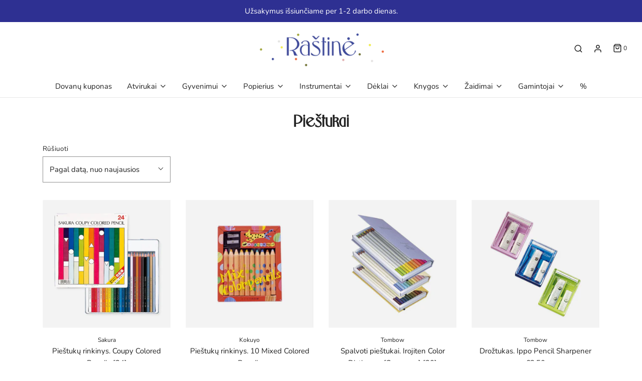

--- FILE ---
content_type: text/html; charset=utf-8
request_url: https://rastine.cc/collections/piestukai
body_size: 44974
content:
<!DOCTYPE html>
<!--[if lt IE 7 ]><html class="no-js ie ie6" lang="en"> <![endif]-->
<!--[if IE 7 ]><html class="no-js ie ie7" lang="en"> <![endif]-->
<!--[if IE 8 ]><html class="no-js ie ie8" lang="en"> <![endif]-->
<!--[if (gte IE 9)|!(IE)]><!-->
<html class="no-js" lang="en" fontify-lang="lt-LT">
<!--<![endif]-->

<head>


 
<meta name="smart-seo-integrated" content="true" /><title>Pieštukai</title>
<meta name="description" content="" />
<meta name="smartseo-keyword" content="" />
<meta name="smartseo-timestamp" content="0" />



<script id="TOS_SCRIPT_ID" href="//rastine.cc/cdn/shop/t/13/assets/407851041d182e5eb923882bebf33fbd6f14740fc66cc1f17f0456b8ebc78507.json?v=170090213279716325581731929326"></script>

	<meta charset="utf-8">

	<!--[if lt IE 9]>
		<script src="//html5shim.googlecode.com/svn/trunk/html5.js"></script>
	<![endif]--><script type="text/javascript">
		document.documentElement.className = document.documentElement.className.replace('no-js', 'js');
	</script>

	

	
		<meta name="viewport" content="width=device-width, initial-scale=1, shrink-to-fit=no">
	

	<meta property="og:site_name" content="Raštinė">
<meta property="og:url" content="https://rastine.cc/collections/piestukai">
<meta property="og:title" content="Pieštukai">
<meta property="og:type" content="website">
<meta property="og:description" content="Rinktinės kanceliarinės prekės ir dovanos. Kanceliarinės prekės tavo darbui ir kūrybai - parkeriai ir tušinukai, pieštukai ir rašikliai, užrašinės ir darbo kalendoriai. Gero dizaino ir japoniškos prekės - natūralūs smilkalai, plieninės gertuvės, dėklai ir penalai. Dovanos ir knygos vaikams ir suaugusiems. ">


<meta name="twitter:site" content="@">
<meta name="twitter:card" content="summary_large_image">
<meta name="twitter:title" content="Pieštukai">
<meta name="twitter:description" content="Rinktinės kanceliarinės prekės ir dovanos. Kanceliarinės prekės tavo darbui ir kūrybai - parkeriai ir tušinukai, pieštukai ir rašikliai, užrašinės ir darbo kalendoriai. Gero dizaino ir japoniškos prekės - natūralūs smilkalai, plieninės gertuvės, dėklai ir penalai. Dovanos ir knygos vaikams ir suaugusiems. ">

	<link rel="canonical" href="https://rastine.cc/collections/piestukai" />

	<!-- CSS -->
	<link href="//rastine.cc/cdn/shop/t/13/assets/vendors.css?v=175431445175152938311765975179" rel="stylesheet" type="text/css" media="all" />
	<link href="//rastine.cc/cdn/shop/t/13/assets/theme.scss.css?v=129331304625476847541765975179" rel="stylesheet" type="text/css" media="all" />
	<link href="//rastine.cc/cdn/shop/t/13/assets/custom.css?v=60929843993882887651731929326" rel="stylesheet" type="text/css" media="all" />

	



	
		<link rel="shortcut icon" href="//rastine.cc/cdn/shop/files/20180713_Rastine-fb-profile-3_32x32.png?v=1614403873" type="image/png">
	

	<link rel="sitemap" type="application/xml" title="Sitemap" href="/sitemap.xml" />

	<script>window.performance && window.performance.mark && window.performance.mark('shopify.content_for_header.start');</script><meta name="google-site-verification" content="LXIsKww-aJjLdCj8I0_hVW_XRqr64wzBhMB3RLE_zd0">
<meta id="shopify-digital-wallet" name="shopify-digital-wallet" content="/35371974791/digital_wallets/dialog">
<link rel="alternate" type="application/atom+xml" title="Feed" href="/collections/piestukai.atom" />
<link rel="alternate" type="application/json+oembed" href="https://rastine.cc/collections/piestukai.oembed">
<script async="async" src="/checkouts/internal/preloads.js?locale=lt-LT"></script>
<script id="shopify-features" type="application/json">{"accessToken":"44858c07fcc1866d31a4cf26b244eb8e","betas":["rich-media-storefront-analytics"],"domain":"rastine.cc","predictiveSearch":true,"shopId":35371974791,"locale":"lt"}</script>
<script>var Shopify = Shopify || {};
Shopify.shop = "rastine.myshopify.com";
Shopify.locale = "lt-LT";
Shopify.currency = {"active":"EUR","rate":"1.0"};
Shopify.country = "LT";
Shopify.theme = {"name":"PAGRINDINIS","id":175467659613,"schema_name":"Envy","schema_version":"26.2.0","theme_store_id":411,"role":"main"};
Shopify.theme.handle = "null";
Shopify.theme.style = {"id":null,"handle":null};
Shopify.cdnHost = "rastine.cc/cdn";
Shopify.routes = Shopify.routes || {};
Shopify.routes.root = "/";</script>
<script type="module">!function(o){(o.Shopify=o.Shopify||{}).modules=!0}(window);</script>
<script>!function(o){function n(){var o=[];function n(){o.push(Array.prototype.slice.apply(arguments))}return n.q=o,n}var t=o.Shopify=o.Shopify||{};t.loadFeatures=n(),t.autoloadFeatures=n()}(window);</script>
<script id="shop-js-analytics" type="application/json">{"pageType":"collection"}</script>
<script defer="defer" async type="module" src="//rastine.cc/cdn/shopifycloud/shop-js/modules/v2/client.init-shop-cart-sync_BDAedMhS.lt-LT.esm.js"></script>
<script defer="defer" async type="module" src="//rastine.cc/cdn/shopifycloud/shop-js/modules/v2/chunk.common_CpDG44_3.esm.js"></script>
<script type="module">
  await import("//rastine.cc/cdn/shopifycloud/shop-js/modules/v2/client.init-shop-cart-sync_BDAedMhS.lt-LT.esm.js");
await import("//rastine.cc/cdn/shopifycloud/shop-js/modules/v2/chunk.common_CpDG44_3.esm.js");

  window.Shopify.SignInWithShop?.initShopCartSync?.({"fedCMEnabled":true,"windoidEnabled":true});

</script>
<script>(function() {
  var isLoaded = false;
  function asyncLoad() {
    if (isLoaded) return;
    isLoaded = true;
    var urls = ["https:\/\/cdn.shopify.com\/s\/files\/1\/0184\/4255\/1360\/files\/legal.v3.min.js?v=1620872997\u0026shop=rastine.myshopify.com","https:\/\/cdn.jsdelivr.net\/gh\/yunmuqing\/SmBdBWwTCrjyN3AE@latest\/mbAt2ktK3Dmszf6K.js?shop=rastine.myshopify.com","https:\/\/static.mailerlite.com\/data\/a\/2631\/2631113\/universal_b3p5b2n9e9_load.js?shop=rastine.myshopify.com"];
    for (var i = 0; i < urls.length; i++) {
      var s = document.createElement('script');
      s.type = 'text/javascript';
      s.async = true;
      s.src = urls[i];
      var x = document.getElementsByTagName('script')[0];
      x.parentNode.insertBefore(s, x);
    }
  };
  if(window.attachEvent) {
    window.attachEvent('onload', asyncLoad);
  } else {
    window.addEventListener('load', asyncLoad, false);
  }
})();</script>
<script id="__st">var __st={"a":35371974791,"offset":7200,"reqid":"a9c88e79-36f8-4b7e-bd1d-af98a4ba7999-1766834867","pageurl":"rastine.cc\/collections\/piestukai","u":"72dbfc60545b","p":"collection","rtyp":"collection","rid":403767787738};</script>
<script>window.ShopifyPaypalV4VisibilityTracking = true;</script>
<script id="captcha-bootstrap">!function(){'use strict';const t='contact',e='account',n='new_comment',o=[[t,t],['blogs',n],['comments',n],[t,'customer']],c=[[e,'customer_login'],[e,'guest_login'],[e,'recover_customer_password'],[e,'create_customer']],r=t=>t.map((([t,e])=>`form[action*='/${t}']:not([data-nocaptcha='true']) input[name='form_type'][value='${e}']`)).join(','),a=t=>()=>t?[...document.querySelectorAll(t)].map((t=>t.form)):[];function s(){const t=[...o],e=r(t);return a(e)}const i='password',u='form_key',d=['recaptcha-v3-token','g-recaptcha-response','h-captcha-response',i],f=()=>{try{return window.sessionStorage}catch{return}},m='__shopify_v',_=t=>t.elements[u];function p(t,e,n=!1){try{const o=window.sessionStorage,c=JSON.parse(o.getItem(e)),{data:r}=function(t){const{data:e,action:n}=t;return t[m]||n?{data:e,action:n}:{data:t,action:n}}(c);for(const[e,n]of Object.entries(r))t.elements[e]&&(t.elements[e].value=n);n&&o.removeItem(e)}catch(o){console.error('form repopulation failed',{error:o})}}const l='form_type',E='cptcha';function T(t){t.dataset[E]=!0}const w=window,h=w.document,L='Shopify',v='ce_forms',y='captcha';let A=!1;((t,e)=>{const n=(g='f06e6c50-85a8-45c8-87d0-21a2b65856fe',I='https://cdn.shopify.com/shopifycloud/storefront-forms-hcaptcha/ce_storefront_forms_captcha_hcaptcha.v1.5.2.iife.js',D={infoText:'Saugo „hCaptcha“',privacyText:'Privatumas',termsText:'Sąlygos'},(t,e,n)=>{const o=w[L][v],c=o.bindForm;if(c)return c(t,g,e,D).then(n);var r;o.q.push([[t,g,e,D],n]),r=I,A||(h.body.append(Object.assign(h.createElement('script'),{id:'captcha-provider',async:!0,src:r})),A=!0)});var g,I,D;w[L]=w[L]||{},w[L][v]=w[L][v]||{},w[L][v].q=[],w[L][y]=w[L][y]||{},w[L][y].protect=function(t,e){n(t,void 0,e),T(t)},Object.freeze(w[L][y]),function(t,e,n,w,h,L){const[v,y,A,g]=function(t,e,n){const i=e?o:[],u=t?c:[],d=[...i,...u],f=r(d),m=r(i),_=r(d.filter((([t,e])=>n.includes(e))));return[a(f),a(m),a(_),s()]}(w,h,L),I=t=>{const e=t.target;return e instanceof HTMLFormElement?e:e&&e.form},D=t=>v().includes(t);t.addEventListener('submit',(t=>{const e=I(t);if(!e)return;const n=D(e)&&!e.dataset.hcaptchaBound&&!e.dataset.recaptchaBound,o=_(e),c=g().includes(e)&&(!o||!o.value);(n||c)&&t.preventDefault(),c&&!n&&(function(t){try{if(!f())return;!function(t){const e=f();if(!e)return;const n=_(t);if(!n)return;const o=n.value;o&&e.removeItem(o)}(t);const e=Array.from(Array(32),(()=>Math.random().toString(36)[2])).join('');!function(t,e){_(t)||t.append(Object.assign(document.createElement('input'),{type:'hidden',name:u})),t.elements[u].value=e}(t,e),function(t,e){const n=f();if(!n)return;const o=[...t.querySelectorAll(`input[type='${i}']`)].map((({name:t})=>t)),c=[...d,...o],r={};for(const[a,s]of new FormData(t).entries())c.includes(a)||(r[a]=s);n.setItem(e,JSON.stringify({[m]:1,action:t.action,data:r}))}(t,e)}catch(e){console.error('failed to persist form',e)}}(e),e.submit())}));const S=(t,e)=>{t&&!t.dataset[E]&&(n(t,e.some((e=>e===t))),T(t))};for(const o of['focusin','change'])t.addEventListener(o,(t=>{const e=I(t);D(e)&&S(e,y())}));const B=e.get('form_key'),M=e.get(l),P=B&&M;t.addEventListener('DOMContentLoaded',(()=>{const t=y();if(P)for(const e of t)e.elements[l].value===M&&p(e,B);[...new Set([...A(),...v().filter((t=>'true'===t.dataset.shopifyCaptcha))])].forEach((e=>S(e,t)))}))}(h,new URLSearchParams(w.location.search),n,t,e,['guest_login'])})(!0,!0)}();</script>
<script integrity="sha256-4kQ18oKyAcykRKYeNunJcIwy7WH5gtpwJnB7kiuLZ1E=" data-source-attribution="shopify.loadfeatures" defer="defer" src="//rastine.cc/cdn/shopifycloud/storefront/assets/storefront/load_feature-a0a9edcb.js" crossorigin="anonymous"></script>
<script data-source-attribution="shopify.dynamic_checkout.dynamic.init">var Shopify=Shopify||{};Shopify.PaymentButton=Shopify.PaymentButton||{isStorefrontPortableWallets:!0,init:function(){window.Shopify.PaymentButton.init=function(){};var t=document.createElement("script");t.src="https://rastine.cc/cdn/shopifycloud/portable-wallets/latest/portable-wallets.lt.js",t.type="module",document.head.appendChild(t)}};
</script>
<script data-source-attribution="shopify.dynamic_checkout.buyer_consent">
  function portableWalletsHideBuyerConsent(e){var t=document.getElementById("shopify-buyer-consent"),n=document.getElementById("shopify-subscription-policy-button");t&&n&&(t.classList.add("hidden"),t.setAttribute("aria-hidden","true"),n.removeEventListener("click",e))}function portableWalletsShowBuyerConsent(e){var t=document.getElementById("shopify-buyer-consent"),n=document.getElementById("shopify-subscription-policy-button");t&&n&&(t.classList.remove("hidden"),t.removeAttribute("aria-hidden"),n.addEventListener("click",e))}window.Shopify?.PaymentButton&&(window.Shopify.PaymentButton.hideBuyerConsent=portableWalletsHideBuyerConsent,window.Shopify.PaymentButton.showBuyerConsent=portableWalletsShowBuyerConsent);
</script>
<script data-source-attribution="shopify.dynamic_checkout.cart.bootstrap">document.addEventListener("DOMContentLoaded",(function(){function t(){return document.querySelector("shopify-accelerated-checkout-cart, shopify-accelerated-checkout")}if(t())Shopify.PaymentButton.init();else{new MutationObserver((function(e,n){t()&&(Shopify.PaymentButton.init(),n.disconnect())})).observe(document.body,{childList:!0,subtree:!0})}}));
</script>
<script id='scb4127' type='text/javascript' async='' src='https://rastine.cc/cdn/shopifycloud/privacy-banner/storefront-banner.js'></script><link id="shopify-accelerated-checkout-styles" rel="stylesheet" media="screen" href="https://rastine.cc/cdn/shopifycloud/portable-wallets/latest/accelerated-checkout-backwards-compat.css" crossorigin="anonymous">
<style id="shopify-accelerated-checkout-cart">
        #shopify-buyer-consent {
  margin-top: 1em;
  display: inline-block;
  width: 100%;
}

#shopify-buyer-consent.hidden {
  display: none;
}

#shopify-subscription-policy-button {
  background: none;
  border: none;
  padding: 0;
  text-decoration: underline;
  font-size: inherit;
  cursor: pointer;
}

#shopify-subscription-policy-button::before {
  box-shadow: none;
}

      </style>

<script>window.performance && window.performance.mark && window.performance.mark('shopify.content_for_header.end');</script> 
 

	<script type="text/javascript">
	window.lazySizesConfig = window.lazySizesConfig || {};
	window.lazySizesConfig.rias = window.lazySizesConfig.rias || {};

	// configure available widths to replace with the {width} placeholder
	window.lazySizesConfig.rias.widths = [150, 300, 600, 900, 1200, 1500, 1800, 2100];

	window.wetheme = {
		name: 'Envy',
	};
	</script>

	

	<script type="module" src="//rastine.cc/cdn/shop/t/13/assets/theme.js?v=72208705998848370511731929326"></script>
	<script nomodule src="//rastine.cc/cdn/shop/t/13/assets/theme.legacy.js?v=153286288923261420361731929326"></script>
<!-- "snippets/hulkcode_common.liquid" was not rendered, the associated app was uninstalled --><!-- BEGIN app block: shopify://apps/makecommerce-shipping-solution/blocks/hide-checkout-button-from-modal/61e2c6ed-bbd6-4175-82c1-50e53eb3db6a -->
<!-- END app block --><!-- BEGIN app block: shopify://apps/fontify/blocks/app-embed/334490e2-2153-4a2e-a452-e90bdeffa3cc --><meta name="fontify-picker" content="https://cdn.shopify.com/extensions/48fc5dd9-ffb5-4fff-a905-95b90642715e/fontify-3/assets/main.js">
<link rel="preconnect" href="https://cdn.nitroapps.co" crossorigin=""><!-- Shop metafields --><style type="text/css" id="nitro-fontify" >
	/** {"overwrite":true,"mobile":false,"desktop":false,"stylesheet":null,"languages":["lt"]}**/
				 
		 
					@font-face {
				font-family: 'Florentine';
				src: url(https://cdn.shopify.com/s/files/1/2800/8456/t/6/assets/rastine-florentine.otf?v=1614629763);
			}
			html[lang="lt"] h1,html[fontify-lang="lt"] h1,html[lang="lt"] h2,html[fontify-lang="lt"] h2,html[lang="lt"] h3,html[fontify-lang="lt"] h3,html[lang="lt"] h4,html[fontify-lang="lt"] h4,html[lang="lt"] h5,html[fontify-lang="lt"] h5,html[lang="lt"] h6,html[fontify-lang="lt"] h6 {
				font-family: 'Florentine' !important;
				
				/** 3 **/
			}
		 
		
		/** {"overwrite":true,"mobile":false,"desktop":false,"stylesheet":null,"languages":[]}**/
				 
		 
					@font-face {
				font-family: 'Florentine';
				src: url(https://cdn.shopify.com/s/files/1/2800/8456/t/6/assets/rastine-florentine.otf?v=1614629763);
			}
			h1,h2,h3,h4,h5,h6,.page-width.col-md-12 .title-bar.custom-font .wow.fadeIn ,.page-width.col-md-12 .title-bar.custom-font .wow.fadeIn.delay-1 ,.slider-block--51042a9b-8bfe-4c7f-952b-de1fd0d7a77d.mobile-image--disabled.flex-active-slide .slider-caption.horizontal-align--left.vertical-align--middle.background.slideshow-mobile-image-content.slider-dots--padding .slideshow-fade-content ,.slider-block--61ae92aa-8736-4755-8735-de5b9b8359d0.mobile-image--disabled.flex-active-slide .slider-caption.horizontal-align--left.vertical-align--middle.background.slideshow-mobile-image-content.slider-dots--padding .slideshow-fade-content ,.feature-row__text--inner .title-bar.custom-font .wow.fadeIn.delay-1 ,.page-width.col-md-12 .title-bar.custom-font .wow.fadeIn ,.feature-row__text--inner .title-bar.custom-font .wow.fadeIn.delay-1 ,.page-width.col-md-12 .title-bar.custom-font .wow.fadeIn.delay-1 ,.feature-row__text--inner .title-bar.custom-font .wow.fadeIn.delay-1 ,.page-width.col-md-12 .title-bar.custom-font .wow.fadeIn.delay-1 ,.feature-row__text--inner .title-bar.custom-font .wow.fadeIn.delay-1 ,.page-width.col-md-12 .title-bar.custom-font .wow.fadeIn.delay-1 ,.feature-row__text--inner .title-bar.custom-font .wow.fadeIn.delay-1 ,.page-width.col-md-12 .title-bar.custom-font .wow.fadeIn.delay-1 ,.page-width.col-md-12 .title-bar.custom-font .wow.fadeIn {
				font-family: 'Florentine' !important;
				
				/** 3 **/
			}
		 
		
		/** {"overwrite":true,"mobile":false,"desktop":false,"stylesheet":null,"languages":[]}**/
				 
		 
					@font-face {
				font-family: 'Twentytwelve';
				src: url(https://cdn.shopify.com/s/files/1/2800/8456/t/6/assets/rastine-twentytwelve.otf?v=1614630678);
			}
			h6,.page-width.col-md-12 .title-bar.custom-font .type-subheading.type-subheading--1.wow.fadeIn.typography--padding-bottom {
				font-family: 'Twentytwelve' !important;
				
				/** 3 **/
			}
		 
		
		/** {"overwrite":true,"mobile":false,"desktop":false,"stylesheet":null,"languages":[]}**/
				 
		 
					@font-face {
				font-family: 'Twentytwelve';
				src: url(https://cdn.shopify.com/s/files/1/2800/8456/t/6/assets/rastine-twentytwelve.otf?v=1614630678);
			}
			h6,.feature-row__text--inner .title-bar.custom-font .type-subheading.type-subheading--1.wow.fadeIn.typography--padding-bottom ,.col .title-bar.custom-font .type-subheading.type-subheading--1.wow.fadeIn ,.feature-row__text--inner .title-bar.custom-font .type-subheading.type-subheading--1.wow.fadeIn.typography--padding-bottom {
				font-family: 'Twentytwelve' !important;
				
				/** 3 **/
			}
		 
		
		/** {"overwrite":true,"mobile":false,"desktop":false,"stylesheet":null,"languages":[]}**/
				 
		 
					@font-face {
				font-family: 'twentytwelve';
				src: url(https://cdn.shopify.com/s/files/1/2800/8456/t/6/assets/rastine-twentytwelve.otf?v=1614630678);
			}
			h6,.row.footer-alignment--left .col-md-3.col-sm-12.links-footer.footer-block--wrapper .type-subheading.type-subheading--1 ,.row.footer-alignment--left .col-md-3.col-sm-12.content-footer.footer-block--wrapper .type-subheading.type-subheading--1 {
				font-family: 'twentytwelve' !important;
				
				/** 3 **/
			}
		 
		
	</style>
<script type="text/javascript">
!function(){if(window.opener){window.addEventListener("message",(function t(n){if("fontify_ready"==n.data.action){!function(){let e=setInterval((function(){window.opener&&!window.opener.closed||(clearInterval(e),window.close())}),1e3)}();let n=document.createElement("script");n.type="text/javascript",n.src=e,document.body.appendChild(n),window.removeEventListener("message",t)}}),!1);let e=document.querySelector('meta[name="fontify-picker"]').getAttribute("content");setTimeout(()=>{window.opener.postMessage({action:"init",data:JSON.parse(JSON.stringify({}))},"https://fontify.nitroapps.co")},200)}}();
</script>
<!-- END app block --><script src="https://cdn.shopify.com/extensions/019afdb4-a8d2-7009-8cb5-306ed97d5e4d/my-app-71/assets/MakeCommerce.js" type="text/javascript" defer="defer"></script>
<link href="https://cdn.shopify.com/extensions/019afdb4-a8d2-7009-8cb5-306ed97d5e4d/my-app-71/assets/MakeCommerceStyle.css" rel="stylesheet" type="text/css" media="all">
<script src="https://cdn.shopify.com/extensions/019afdb4-a8d2-7009-8cb5-306ed97d5e4d/my-app-71/assets/delay-buy-now-button.js" type="text/javascript" defer="defer"></script>
<script src="https://cdn.shopify.com/extensions/c4f9fdac-9c84-47a2-a61b-d986e5fb5ca0/jumbobros-exit-email-pop-ups-161/assets/jumbo-popup.js" type="text/javascript" defer="defer"></script>
<meta property="og:image" content="https://cdn.shopify.com/s/files/1/0353/7197/4791/files/LOGO_1-01_180efbc7-a9e2-4240-be69-85aec9c779c5.png?v=1619180986" />
<meta property="og:image:secure_url" content="https://cdn.shopify.com/s/files/1/0353/7197/4791/files/LOGO_1-01_180efbc7-a9e2-4240-be69-85aec9c779c5.png?v=1619180986" />
<meta property="og:image:width" content="945" />
<meta property="og:image:height" content="513" />
<link href="https://monorail-edge.shopifysvc.com" rel="dns-prefetch">
<script>(function(){if ("sendBeacon" in navigator && "performance" in window) {try {var session_token_from_headers = performance.getEntriesByType('navigation')[0].serverTiming.find(x => x.name == '_s').description;} catch {var session_token_from_headers = undefined;}var session_cookie_matches = document.cookie.match(/_shopify_s=([^;]*)/);var session_token_from_cookie = session_cookie_matches && session_cookie_matches.length === 2 ? session_cookie_matches[1] : "";var session_token = session_token_from_headers || session_token_from_cookie || "";function handle_abandonment_event(e) {var entries = performance.getEntries().filter(function(entry) {return /monorail-edge.shopifysvc.com/.test(entry.name);});if (!window.abandonment_tracked && entries.length === 0) {window.abandonment_tracked = true;var currentMs = Date.now();var navigation_start = performance.timing.navigationStart;var payload = {shop_id: 35371974791,url: window.location.href,navigation_start,duration: currentMs - navigation_start,session_token,page_type: "collection"};window.navigator.sendBeacon("https://monorail-edge.shopifysvc.com/v1/produce", JSON.stringify({schema_id: "online_store_buyer_site_abandonment/1.1",payload: payload,metadata: {event_created_at_ms: currentMs,event_sent_at_ms: currentMs}}));}}window.addEventListener('pagehide', handle_abandonment_event);}}());</script>
<script id="web-pixels-manager-setup">(function e(e,d,r,n,o){if(void 0===o&&(o={}),!Boolean(null===(a=null===(i=window.Shopify)||void 0===i?void 0:i.analytics)||void 0===a?void 0:a.replayQueue)){var i,a;window.Shopify=window.Shopify||{};var t=window.Shopify;t.analytics=t.analytics||{};var s=t.analytics;s.replayQueue=[],s.publish=function(e,d,r){return s.replayQueue.push([e,d,r]),!0};try{self.performance.mark("wpm:start")}catch(e){}var l=function(){var e={modern:/Edge?\/(1{2}[4-9]|1[2-9]\d|[2-9]\d{2}|\d{4,})\.\d+(\.\d+|)|Firefox\/(1{2}[4-9]|1[2-9]\d|[2-9]\d{2}|\d{4,})\.\d+(\.\d+|)|Chrom(ium|e)\/(9{2}|\d{3,})\.\d+(\.\d+|)|(Maci|X1{2}).+ Version\/(15\.\d+|(1[6-9]|[2-9]\d|\d{3,})\.\d+)([,.]\d+|)( \(\w+\)|)( Mobile\/\w+|) Safari\/|Chrome.+OPR\/(9{2}|\d{3,})\.\d+\.\d+|(CPU[ +]OS|iPhone[ +]OS|CPU[ +]iPhone|CPU IPhone OS|CPU iPad OS)[ +]+(15[._]\d+|(1[6-9]|[2-9]\d|\d{3,})[._]\d+)([._]\d+|)|Android:?[ /-](13[3-9]|1[4-9]\d|[2-9]\d{2}|\d{4,})(\.\d+|)(\.\d+|)|Android.+Firefox\/(13[5-9]|1[4-9]\d|[2-9]\d{2}|\d{4,})\.\d+(\.\d+|)|Android.+Chrom(ium|e)\/(13[3-9]|1[4-9]\d|[2-9]\d{2}|\d{4,})\.\d+(\.\d+|)|SamsungBrowser\/([2-9]\d|\d{3,})\.\d+/,legacy:/Edge?\/(1[6-9]|[2-9]\d|\d{3,})\.\d+(\.\d+|)|Firefox\/(5[4-9]|[6-9]\d|\d{3,})\.\d+(\.\d+|)|Chrom(ium|e)\/(5[1-9]|[6-9]\d|\d{3,})\.\d+(\.\d+|)([\d.]+$|.*Safari\/(?![\d.]+ Edge\/[\d.]+$))|(Maci|X1{2}).+ Version\/(10\.\d+|(1[1-9]|[2-9]\d|\d{3,})\.\d+)([,.]\d+|)( \(\w+\)|)( Mobile\/\w+|) Safari\/|Chrome.+OPR\/(3[89]|[4-9]\d|\d{3,})\.\d+\.\d+|(CPU[ +]OS|iPhone[ +]OS|CPU[ +]iPhone|CPU IPhone OS|CPU iPad OS)[ +]+(10[._]\d+|(1[1-9]|[2-9]\d|\d{3,})[._]\d+)([._]\d+|)|Android:?[ /-](13[3-9]|1[4-9]\d|[2-9]\d{2}|\d{4,})(\.\d+|)(\.\d+|)|Mobile Safari.+OPR\/([89]\d|\d{3,})\.\d+\.\d+|Android.+Firefox\/(13[5-9]|1[4-9]\d|[2-9]\d{2}|\d{4,})\.\d+(\.\d+|)|Android.+Chrom(ium|e)\/(13[3-9]|1[4-9]\d|[2-9]\d{2}|\d{4,})\.\d+(\.\d+|)|Android.+(UC? ?Browser|UCWEB|U3)[ /]?(15\.([5-9]|\d{2,})|(1[6-9]|[2-9]\d|\d{3,})\.\d+)\.\d+|SamsungBrowser\/(5\.\d+|([6-9]|\d{2,})\.\d+)|Android.+MQ{2}Browser\/(14(\.(9|\d{2,})|)|(1[5-9]|[2-9]\d|\d{3,})(\.\d+|))(\.\d+|)|K[Aa][Ii]OS\/(3\.\d+|([4-9]|\d{2,})\.\d+)(\.\d+|)/},d=e.modern,r=e.legacy,n=navigator.userAgent;return n.match(d)?"modern":n.match(r)?"legacy":"unknown"}(),u="modern"===l?"modern":"legacy",c=(null!=n?n:{modern:"",legacy:""})[u],f=function(e){return[e.baseUrl,"/wpm","/b",e.hashVersion,"modern"===e.buildTarget?"m":"l",".js"].join("")}({baseUrl:d,hashVersion:r,buildTarget:u}),m=function(e){var d=e.version,r=e.bundleTarget,n=e.surface,o=e.pageUrl,i=e.monorailEndpoint;return{emit:function(e){var a=e.status,t=e.errorMsg,s=(new Date).getTime(),l=JSON.stringify({metadata:{event_sent_at_ms:s},events:[{schema_id:"web_pixels_manager_load/3.1",payload:{version:d,bundle_target:r,page_url:o,status:a,surface:n,error_msg:t},metadata:{event_created_at_ms:s}}]});if(!i)return console&&console.warn&&console.warn("[Web Pixels Manager] No Monorail endpoint provided, skipping logging."),!1;try{return self.navigator.sendBeacon.bind(self.navigator)(i,l)}catch(e){}var u=new XMLHttpRequest;try{return u.open("POST",i,!0),u.setRequestHeader("Content-Type","text/plain"),u.send(l),!0}catch(e){return console&&console.warn&&console.warn("[Web Pixels Manager] Got an unhandled error while logging to Monorail."),!1}}}}({version:r,bundleTarget:l,surface:e.surface,pageUrl:self.location.href,monorailEndpoint:e.monorailEndpoint});try{o.browserTarget=l,function(e){var d=e.src,r=e.async,n=void 0===r||r,o=e.onload,i=e.onerror,a=e.sri,t=e.scriptDataAttributes,s=void 0===t?{}:t,l=document.createElement("script"),u=document.querySelector("head"),c=document.querySelector("body");if(l.async=n,l.src=d,a&&(l.integrity=a,l.crossOrigin="anonymous"),s)for(var f in s)if(Object.prototype.hasOwnProperty.call(s,f))try{l.dataset[f]=s[f]}catch(e){}if(o&&l.addEventListener("load",o),i&&l.addEventListener("error",i),u)u.appendChild(l);else{if(!c)throw new Error("Did not find a head or body element to append the script");c.appendChild(l)}}({src:f,async:!0,onload:function(){if(!function(){var e,d;return Boolean(null===(d=null===(e=window.Shopify)||void 0===e?void 0:e.analytics)||void 0===d?void 0:d.initialized)}()){var d=window.webPixelsManager.init(e)||void 0;if(d){var r=window.Shopify.analytics;r.replayQueue.forEach((function(e){var r=e[0],n=e[1],o=e[2];d.publishCustomEvent(r,n,o)})),r.replayQueue=[],r.publish=d.publishCustomEvent,r.visitor=d.visitor,r.initialized=!0}}},onerror:function(){return m.emit({status:"failed",errorMsg:"".concat(f," has failed to load")})},sri:function(e){var d=/^sha384-[A-Za-z0-9+/=]+$/;return"string"==typeof e&&d.test(e)}(c)?c:"",scriptDataAttributes:o}),m.emit({status:"loading"})}catch(e){m.emit({status:"failed",errorMsg:(null==e?void 0:e.message)||"Unknown error"})}}})({shopId: 35371974791,storefrontBaseUrl: "https://rastine.cc",extensionsBaseUrl: "https://extensions.shopifycdn.com/cdn/shopifycloud/web-pixels-manager",monorailEndpoint: "https://monorail-edge.shopifysvc.com/unstable/produce_batch",surface: "storefront-renderer",enabledBetaFlags: ["2dca8a86","a0d5f9d2"],webPixelsConfigList: [{"id":"1469448541","configuration":"{\"pixel_id\":\"288508172405973\",\"pixel_type\":\"facebook_pixel\"}","eventPayloadVersion":"v1","runtimeContext":"OPEN","scriptVersion":"ca16bc87fe92b6042fbaa3acc2fbdaa6","type":"APP","apiClientId":2329312,"privacyPurposes":["ANALYTICS","MARKETING","SALE_OF_DATA"],"dataSharingAdjustments":{"protectedCustomerApprovalScopes":["read_customer_address","read_customer_email","read_customer_name","read_customer_personal_data","read_customer_phone"]}},{"id":"177340765","eventPayloadVersion":"v1","runtimeContext":"LAX","scriptVersion":"1","type":"CUSTOM","privacyPurposes":["ANALYTICS"],"name":"Google Analytics tag (migrated)"},{"id":"shopify-app-pixel","configuration":"{}","eventPayloadVersion":"v1","runtimeContext":"STRICT","scriptVersion":"0450","apiClientId":"shopify-pixel","type":"APP","privacyPurposes":["ANALYTICS","MARKETING"]},{"id":"shopify-custom-pixel","eventPayloadVersion":"v1","runtimeContext":"LAX","scriptVersion":"0450","apiClientId":"shopify-pixel","type":"CUSTOM","privacyPurposes":["ANALYTICS","MARKETING"]}],isMerchantRequest: false,initData: {"shop":{"name":"Raštinė","paymentSettings":{"currencyCode":"EUR"},"myshopifyDomain":"rastine.myshopify.com","countryCode":"LT","storefrontUrl":"https:\/\/rastine.cc"},"customer":null,"cart":null,"checkout":null,"productVariants":[],"purchasingCompany":null},},"https://rastine.cc/cdn","da62cc92w68dfea28pcf9825a4m392e00d0",{"modern":"","legacy":""},{"shopId":"35371974791","storefrontBaseUrl":"https:\/\/rastine.cc","extensionBaseUrl":"https:\/\/extensions.shopifycdn.com\/cdn\/shopifycloud\/web-pixels-manager","surface":"storefront-renderer","enabledBetaFlags":"[\"2dca8a86\", \"a0d5f9d2\"]","isMerchantRequest":"false","hashVersion":"da62cc92w68dfea28pcf9825a4m392e00d0","publish":"custom","events":"[[\"page_viewed\",{}],[\"collection_viewed\",{\"collection\":{\"id\":\"403767787738\",\"title\":\"Pieštukai\",\"productVariants\":[{\"price\":{\"amount\":25.0,\"currencyCode\":\"EUR\"},\"product\":{\"title\":\"Pieštukų rinkinys. Coupy Colored Pencils [24]\",\"vendor\":\"Sakura\",\"id\":\"15564528517469\",\"untranslatedTitle\":\"Pieštukų rinkinys. Coupy Colored Pencils [24]\",\"url\":\"\/products\/piestuku-rinkinys-coupy-colored-pencils-24\",\"type\":\"\"},\"id\":\"58304846004573\",\"image\":{\"src\":\"\/\/rastine.cc\/cdn\/shop\/files\/sakkura.png?v=1755689564\"},\"sku\":\"4901881183287\",\"title\":\"Default Title\",\"untranslatedTitle\":\"Default Title\"},{\"price\":{\"amount\":24.0,\"currencyCode\":\"EUR\"},\"product\":{\"title\":\"Pieštukų rinkinys. 10 Mixed Colored Pencils\",\"vendor\":\"Kokuyo\",\"id\":\"15548858663261\",\"untranslatedTitle\":\"Pieštukų rinkinys. 10 Mixed Colored Pencils\",\"url\":\"\/products\/piestuku-rinkinys-10-mixed-colored-pencils\",\"type\":\"\"},\"id\":\"58232423121245\",\"image\":{\"src\":\"\/\/rastine.cc\/cdn\/shop\/files\/mixcolo.png?v=1755000928\"},\"sku\":\"4901480276878\",\"title\":\"Default Title\",\"untranslatedTitle\":\"Default Title\"},{\"price\":{\"amount\":59.0,\"currencyCode\":\"EUR\"},\"product\":{\"title\":\"Spalvoti pieštukai. Irojiten Color Dictionary [Seascape] [30]\",\"vendor\":\"Tombow\",\"id\":\"14819151708509\",\"untranslatedTitle\":\"Spalvoti pieštukai. Irojiten Color Dictionary [Seascape] [30]\",\"url\":\"\/products\/spalvoti-piestukai-irojiten-color-dictionary-seascape-30vnt\",\"type\":\"\"},\"id\":\"55084536758621\",\"image\":{\"src\":\"\/\/rastine.cc\/cdn\/shop\/files\/irotjien.png?v=1749641742\"},\"sku\":\"4901991013153\",\"title\":\"Default Title\",\"untranslatedTitle\":\"Default Title\"},{\"price\":{\"amount\":3.5,\"currencyCode\":\"EUR\"},\"product\":{\"title\":\"Drožtukas. Ippo Pencil Sharpener\",\"vendor\":\"Tombow\",\"id\":\"9669905219933\",\"untranslatedTitle\":\"Drožtukas. Ippo Pencil Sharpener\",\"url\":\"\/products\/droztukas-ippo-pencil-shrapener\",\"type\":\"\"},\"id\":\"52874907910493\",\"image\":{\"src\":\"\/\/rastine.cc\/cdn\/shop\/files\/Lime_f3e69a81-31a7-4c03-b10e-2e15f453035f.png?v=1723456001\"},\"sku\":\"4901991006742\",\"title\":\"Lime\",\"untranslatedTitle\":\"Lime\"},{\"price\":{\"amount\":15.0,\"currencyCode\":\"EUR\"},\"product\":{\"title\":\"Pieštukų rinkinys. Polycolor Pencil Set\",\"vendor\":\"Mitsubishi\",\"id\":\"9656107172189\",\"untranslatedTitle\":\"Pieštukų rinkinys. Polycolor Pencil Set\",\"url\":\"\/products\/piestuku-rinkinys-polycolor-pencil-set\",\"type\":\"\"},\"id\":\"52821797994845\",\"image\":{\"src\":\"\/\/rastine.cc\/cdn\/shop\/files\/mishubishi12.png?v=1723209666\"},\"sku\":\"4902278973806\",\"title\":\"Default Title\",\"untranslatedTitle\":\"Default Title\"},{\"price\":{\"amount\":9.0,\"currencyCode\":\"EUR\"},\"product\":{\"title\":\"Pieštukų rinkinys. Hahatoco Dozen Pencils\",\"vendor\":\"Mitsubishi\",\"id\":\"9654874734941\",\"untranslatedTitle\":\"Pieštukų rinkinys. Hahatoco Dozen Pencils\",\"url\":\"\/products\/piestuku-rinkinys-hahatoco-dozen-pencils\",\"type\":\"\"},\"id\":\"52818859393373\",\"image\":{\"src\":\"\/\/rastine.cc\/cdn\/shop\/files\/hahatocosqui.png?v=1723196732\"},\"sku\":\"4902778256480\",\"title\":\"Squirrel \u0026 House\",\"untranslatedTitle\":\"Squirrel \u0026 House\"},{\"price\":{\"amount\":18.0,\"currencyCode\":\"EUR\"},\"product\":{\"title\":\"Mechaninis pieštukas. Graph1000 - 0.5mm (For Pro)\",\"vendor\":\"Pentel\",\"id\":\"9654766043485\",\"untranslatedTitle\":\"Mechaninis pieštukas. Graph1000 - 0.5mm (For Pro)\",\"url\":\"\/products\/mechaninis-piestukas-graph1000-0-5mm-for-pro\",\"type\":\"\"},\"id\":\"52818498290013\",\"image\":{\"src\":\"\/\/rastine.cc\/cdn\/shop\/files\/forpro.png?v=1723195522\"},\"sku\":\"4902506314031\",\"title\":\"Default Title\",\"untranslatedTitle\":\"Default Title\"},{\"price\":{\"amount\":18.0,\"currencyCode\":\"EUR\"},\"product\":{\"title\":\"Mechaninis pieštukas. Graph1000 - 0.7mm (For Pro)\",\"vendor\":\"Pentel\",\"id\":\"9654738813277\",\"untranslatedTitle\":\"Mechaninis pieštukas. Graph1000 - 0.7mm (For Pro)\",\"url\":\"\/products\/mechaninis-piestukas-graph1000-0-7mm-for-pro\",\"type\":\"\"},\"id\":\"52818400805213\",\"image\":{\"src\":\"\/\/rastine.cc\/cdn\/shop\/files\/fonproasmazesnis.png?v=1723195412\"},\"sku\":\"4902506314048\",\"title\":\"Default Title\",\"untranslatedTitle\":\"Default Title\"},{\"price\":{\"amount\":22.0,\"currencyCode\":\"EUR\"},\"product\":{\"title\":\"Rašiklis. Editor's Series 4 Functions Pen 0.5\",\"vendor\":\"Stálogy\",\"id\":\"8891506950493\",\"untranslatedTitle\":\"Rašiklis. Editor's Series 4 Functions Pen 0.5\",\"url\":\"\/products\/copy-of-tusinukas-water-based-gel-ink-ball-point-pen\",\"type\":\"\"},\"id\":\"49735359267165\",\"image\":{\"src\":\"\/\/rastine.cc\/cdn\/shop\/files\/4juodas.png?v=1705312146\"},\"sku\":\"4904140107017\",\"title\":\"Juoda\",\"untranslatedTitle\":\"Juoda\"},{\"price\":{\"amount\":3.5,\"currencyCode\":\"EUR\"},\"product\":{\"title\":\"Trintukas. Zigzag\",\"vendor\":\"Sun Star\",\"id\":\"8885443428701\",\"untranslatedTitle\":\"Trintukas. Zigzag\",\"url\":\"\/products\/trintukas-zigzag\",\"type\":\"Kanceliarija\"},\"id\":\"49709164233053\",\"image\":{\"src\":\"\/\/rastine.cc\/cdn\/shop\/files\/blackzigzageraser_LRG_c7e12066-574f-4990-96ec-3cb5ae05e21b.webp?v=1705048099\"},\"sku\":\"4901770667836\",\"title\":\"Default Title\",\"untranslatedTitle\":\"Default Title\"},{\"price\":{\"amount\":59.0,\"currencyCode\":\"EUR\"},\"product\":{\"title\":\"Spalvoti pieštukai. Irojiten Color Dictionary [Woodlands] 30vnt.\",\"vendor\":\"Tombow\",\"id\":\"8779313086813\",\"untranslatedTitle\":\"Spalvoti pieštukai. Irojiten Color Dictionary [Woodlands] 30vnt.\",\"url\":\"\/products\/spalvoti-piestukai-irojiten-color-dictionary-woodlands-30vnt\",\"type\":\"Kanceliarija\"},\"id\":\"49304338235741\",\"image\":{\"src\":\"\/\/rastine.cc\/cdn\/shop\/files\/Irojiten-Color-Dictionary-Woodlands-1.jpg?v=1701694444\"},\"sku\":\"4901991009798\",\"title\":\"Default Title\",\"untranslatedTitle\":\"Default Title\"},{\"price\":{\"amount\":11.0,\"currencyCode\":\"EUR\"},\"product\":{\"title\":\"Kreidelės. 8 vnt. rinkinys\",\"vendor\":\"Penco\",\"id\":\"8594319769949\",\"untranslatedTitle\":\"Kreidelės. 8 vnt. rinkinys\",\"url\":\"\/products\/kreideles-8-vnt-rinkinys\",\"type\":\"\"},\"id\":\"49736170570077\",\"image\":{\"src\":\"\/\/rastine.cc\/cdn\/shop\/files\/kreideles.png?v=1694432050\"},\"sku\":\"4988342140553\",\"title\":\"Dramblio kaulo\",\"untranslatedTitle\":\"Dramblio kaulo\"},{\"price\":{\"amount\":19.0,\"currencyCode\":\"EUR\"},\"product\":{\"title\":\"Kreidelės. Sankaku Coupy-Pencil 8 vnt.\",\"vendor\":\"Sakura\",\"id\":\"7921331306714\",\"untranslatedTitle\":\"Kreidelės. Sankaku Coupy-Pencil 8 vnt.\",\"url\":\"\/products\/kreideles-sankaku-coupy-pencil-8-vnt\",\"type\":\"Sakura\"},\"id\":\"43703895458010\",\"image\":{\"src\":\"\/\/rastine.cc\/cdn\/shop\/files\/coupy.png?v=1707231458\"},\"sku\":\"4901881288029\",\"title\":\"Default Title\",\"untranslatedTitle\":\"Default Title\"},{\"price\":{\"amount\":32.0,\"currencyCode\":\"EUR\"},\"product\":{\"title\":\"Pieštukai - kreidelės. Coupy-Pencil [24]\",\"vendor\":\"Sakura\",\"id\":\"7921326457050\",\"untranslatedTitle\":\"Pieštukai - kreidelės. Coupy-Pencil [24]\",\"url\":\"\/products\/kreideles-coupy-pencil-24-vnt\",\"type\":\"Sakura\"},\"id\":\"43703873994970\",\"image\":{\"src\":\"\/\/rastine.cc\/cdn\/shop\/files\/ce.png?v=1707232471\"},\"sku\":\"4901881182938\",\"title\":\"Default Title\",\"untranslatedTitle\":\"Default Title\"},{\"price\":{\"amount\":19.0,\"currencyCode\":\"EUR\"},\"product\":{\"title\":\"Kreidelės - pieštukai. Coupy-Pencil 12 vnt.\",\"vendor\":\"Sakura\",\"id\":\"7916995903706\",\"untranslatedTitle\":\"Kreidelės - pieštukai. Coupy-Pencil 12 vnt.\",\"url\":\"\/products\/kreideles-coupy-pencil-24\",\"type\":\"Sakura\"},\"id\":\"43681585037530\",\"image\":{\"src\":\"\/\/rastine.cc\/cdn\/shop\/files\/sakuracoupy.gif?v=1707233273\"},\"sku\":\"4901881155734\",\"title\":\"Default Title\",\"untranslatedTitle\":\"Default Title\"},{\"price\":{\"amount\":29.0,\"currencyCode\":\"EUR\"},\"product\":{\"title\":\"Mechaninis pieštukas. Drehgriffel\",\"vendor\":\"Leuchtturm1917\",\"id\":\"7646592499930\",\"untranslatedTitle\":\"Mechaninis pieštukas. Drehgriffel\",\"url\":\"\/products\/mechaninis-piestukas-drehgriffel\",\"type\":\"Rašiklis\"},\"id\":\"42793517449434\",\"image\":{\"src\":\"\/\/rastine.cc\/cdn\/shop\/products\/drehgriffel-nr-2-black-pencil.jpg?v=1660122619\"},\"sku\":\"4004117616204\",\"title\":\"Juoda\",\"untranslatedTitle\":\"Juoda\"},{\"price\":{\"amount\":3.5,\"currencyCode\":\"EUR\"},\"product\":{\"title\":\"Pieštuko šerdelės. Smudge Proof leads\",\"vendor\":\"UNI Mitsubishi pencil\",\"id\":\"7028535001243\",\"untranslatedTitle\":\"Pieštuko šerdelės. Smudge Proof leads\",\"url\":\"\/products\/piestuko-serdeles-smudge-proof-leads\",\"type\":\"Kanceliarija\"},\"id\":\"40999627358363\",\"image\":{\"src\":\"\/\/rastine.cc\/cdn\/shop\/products\/Piestuku-papildymai-03-HB.jpg?v=1630664214\"},\"sku\":\"4902778272367\",\"title\":\"HB 0.3mm\",\"untranslatedTitle\":\"HB 0.3mm\"},{\"price\":{\"amount\":59.0,\"currencyCode\":\"EUR\"},\"product\":{\"title\":\"Spalvoti pieštukai. Irojiten Color Dictionary [Rainforest] [30]\",\"vendor\":\"Tombow\",\"id\":\"7026920390811\",\"untranslatedTitle\":\"Spalvoti pieštukai. Irojiten Color Dictionary [Rainforest] [30]\",\"url\":\"\/products\/spalvoti-piestukai-irojiten-color-dictionery-30vnt\",\"type\":\"Kanceliarija\"},\"id\":\"40993677475995\",\"image\":{\"src\":\"\/\/rastine.cc\/cdn\/shop\/products\/Piestuku-rinkinys-2.jpg?v=1701255778\"},\"sku\":\"4901991008944\",\"title\":\"Default Title\",\"untranslatedTitle\":\"Default Title\"},{\"price\":{\"amount\":4.5,\"currencyCode\":\"EUR\"},\"product\":{\"title\":\"Trintukas. Kadokeshi\",\"vendor\":\"Raštinė\",\"id\":\"6916308009115\",\"untranslatedTitle\":\"Trintukas. Kadokeshi\",\"url\":\"\/products\/trintukas-kadokeshi\",\"type\":\"Kanceliarija\"},\"id\":\"40540990701723\",\"image\":{\"src\":\"\/\/rastine.cc\/cdn\/shop\/products\/Kadokeshi-trintukas-2.jpg?v=1628690169\"},\"sku\":\"4901480077734\",\"title\":\"Default Title\",\"untranslatedTitle\":\"Default Title\"},{\"price\":{\"amount\":9.0,\"currencyCode\":\"EUR\"},\"product\":{\"title\":\"Mechaninis pieštukas. Graphgear500 - 0.5mm\",\"vendor\":\"Pentel\",\"id\":\"6732782600347\",\"untranslatedTitle\":\"Mechaninis pieštukas. Graphgear500 - 0.5mm\",\"url\":\"\/products\/mechaninis-piestukas-graphgear500-0-5mm\",\"type\":\"Kanceliarija\"},\"id\":\"39878200787099\",\"image\":{\"src\":\"\/\/rastine.cc\/cdn\/shop\/products\/Pentel-autom-piestukas-sidabr-05.jpg?v=1619687027\"},\"sku\":\"4902506172891\",\"title\":\"Default Title\",\"untranslatedTitle\":\"Default Title\"},{\"price\":{\"amount\":9.0,\"currencyCode\":\"EUR\"},\"product\":{\"title\":\"Mechaninis pieštukas. Days Mechanical Pencil\",\"vendor\":\"Mark'Style\",\"id\":\"6124694569115\",\"untranslatedTitle\":\"Mechaninis pieštukas. Days Mechanical Pencil\",\"url\":\"\/products\/mechaninis-piestukas-days-mechanical-pencil\",\"type\":\"Kanceliarija\"},\"id\":\"37790484594843\",\"image\":{\"src\":\"\/\/rastine.cc\/cdn\/shop\/products\/Juodas.jpg?v=1611674405\"},\"sku\":\"4516278152137\",\"title\":\"Juoda\",\"untranslatedTitle\":\"Juoda\"},{\"price\":{\"amount\":18.0,\"currencyCode\":\"EUR\"},\"product\":{\"title\":\"Mechaninis pieštukas. Prime Timber\",\"vendor\":\"Hightide\",\"id\":\"4839845363847\",\"untranslatedTitle\":\"Mechaninis pieštukas. Prime Timber\",\"url\":\"\/products\/mechaninis-piestukas-penco-prime-timber-2-0\",\"type\":\"Kanceliarija\"},\"id\":\"33635678126215\",\"image\":{\"src\":\"\/\/rastine.cc\/cdn\/shop\/files\/prime-timber-white-01_1200x_2033a04a-50ad-4a70-9ea9-4508acc74a2b.jpg?v=1707298844\"},\"sku\":\"4988342249089\",\"title\":\"Balta\",\"untranslatedTitle\":\"Balta\"},{\"price\":{\"amount\":92.0,\"currencyCode\":\"EUR\"},\"product\":{\"title\":\"Metaliniai rašikliai. Special\",\"vendor\":\"Kaweco\",\"id\":\"4823063625863\",\"untranslatedTitle\":\"Metaliniai rašikliai. Special\",\"url\":\"\/products\/parkeriai-tusinukai-ir-piestukai-special\",\"type\":\"Rašiklis\"},\"id\":\"33573901893767\",\"image\":{\"src\":\"\/\/rastine.cc\/cdn\/shop\/products\/Kaweco-special-black-fountain-pen.png?v=1651156382\"},\"sku\":\"4250278605650\",\"title\":\"Parkeris\",\"untranslatedTitle\":\"Parkeris\"}]}}]]"});</script><script>
  window.ShopifyAnalytics = window.ShopifyAnalytics || {};
  window.ShopifyAnalytics.meta = window.ShopifyAnalytics.meta || {};
  window.ShopifyAnalytics.meta.currency = 'EUR';
  var meta = {"products":[{"id":15564528517469,"gid":"gid:\/\/shopify\/Product\/15564528517469","vendor":"Sakura","type":"","handle":"piestuku-rinkinys-coupy-colored-pencils-24","variants":[{"id":58304846004573,"price":2500,"name":"Pieštukų rinkinys. Coupy Colored Pencils [24]","public_title":null,"sku":"4901881183287"}],"remote":false},{"id":15548858663261,"gid":"gid:\/\/shopify\/Product\/15548858663261","vendor":"Kokuyo","type":"","handle":"piestuku-rinkinys-10-mixed-colored-pencils","variants":[{"id":58232423121245,"price":2400,"name":"Pieštukų rinkinys. 10 Mixed Colored Pencils","public_title":null,"sku":"4901480276878"}],"remote":false},{"id":14819151708509,"gid":"gid:\/\/shopify\/Product\/14819151708509","vendor":"Tombow","type":"","handle":"spalvoti-piestukai-irojiten-color-dictionary-seascape-30vnt","variants":[{"id":55084536758621,"price":5900,"name":"Spalvoti pieštukai. Irojiten Color Dictionary [Seascape] [30]","public_title":null,"sku":"4901991013153"}],"remote":false},{"id":9669905219933,"gid":"gid:\/\/shopify\/Product\/9669905219933","vendor":"Tombow","type":"","handle":"droztukas-ippo-pencil-shrapener","variants":[{"id":52874907910493,"price":350,"name":"Drožtukas. Ippo Pencil Sharpener - Lime","public_title":"Lime","sku":"4901991006742"},{"id":52874907943261,"price":350,"name":"Drožtukas. Ippo Pencil Sharpener - Pink","public_title":"Pink","sku":"4901991006742"},{"id":52874907976029,"price":350,"name":"Drožtukas. Ippo Pencil Sharpener - Blue","public_title":"Blue","sku":"4901991006742"}],"remote":false},{"id":9656107172189,"gid":"gid:\/\/shopify\/Product\/9656107172189","vendor":"Mitsubishi","type":"","handle":"piestuku-rinkinys-polycolor-pencil-set","variants":[{"id":52821797994845,"price":1500,"name":"Pieštukų rinkinys. Polycolor Pencil Set","public_title":null,"sku":"4902278973806"}],"remote":false},{"id":9654874734941,"gid":"gid:\/\/shopify\/Product\/9654874734941","vendor":"Mitsubishi","type":"","handle":"piestuku-rinkinys-hahatoco-dozen-pencils","variants":[{"id":52818859393373,"price":900,"name":"Pieštukų rinkinys. Hahatoco Dozen Pencils - Squirrel \u0026 House","public_title":"Squirrel \u0026 House","sku":"4902778256480"},{"id":52818859426141,"price":900,"name":"Pieštukų rinkinys. Hahatoco Dozen Pencils - Space \u0026 Sea","public_title":"Space \u0026 Sea","sku":"4902778256503"}],"remote":false},{"id":9654766043485,"gid":"gid:\/\/shopify\/Product\/9654766043485","vendor":"Pentel","type":"","handle":"mechaninis-piestukas-graph1000-0-5mm-for-pro","variants":[{"id":52818498290013,"price":1800,"name":"Mechaninis pieštukas. Graph1000 - 0.5mm (For Pro)","public_title":null,"sku":"4902506314031"}],"remote":false},{"id":9654738813277,"gid":"gid:\/\/shopify\/Product\/9654738813277","vendor":"Pentel","type":"","handle":"mechaninis-piestukas-graph1000-0-7mm-for-pro","variants":[{"id":52818400805213,"price":1800,"name":"Mechaninis pieštukas. Graph1000 - 0.7mm (For Pro)","public_title":null,"sku":"4902506314048"}],"remote":false},{"id":8891506950493,"gid":"gid:\/\/shopify\/Product\/8891506950493","vendor":"Stálogy","type":"","handle":"copy-of-tusinukas-water-based-gel-ink-ball-point-pen","variants":[{"id":49735359267165,"price":2200,"name":"Rašiklis. Editor's Series 4 Functions Pen 0.5 - Juoda","public_title":"Juoda","sku":"4904140107017"},{"id":49735361200477,"price":2200,"name":"Rašiklis. Editor's Series 4 Functions Pen 0.5 - Balta","public_title":"Balta","sku":"4904140107000"}],"remote":false},{"id":8885443428701,"gid":"gid:\/\/shopify\/Product\/8885443428701","vendor":"Sun Star","type":"Kanceliarija","handle":"trintukas-zigzag","variants":[{"id":49709164233053,"price":350,"name":"Trintukas. Zigzag","public_title":null,"sku":"4901770667836"}],"remote":false},{"id":8779313086813,"gid":"gid:\/\/shopify\/Product\/8779313086813","vendor":"Tombow","type":"Kanceliarija","handle":"spalvoti-piestukai-irojiten-color-dictionary-woodlands-30vnt","variants":[{"id":49304338235741,"price":5900,"name":"Spalvoti pieštukai. Irojiten Color Dictionary [Woodlands] 30vnt.","public_title":null,"sku":"4901991009798"}],"remote":false},{"id":8594319769949,"gid":"gid:\/\/shopify\/Product\/8594319769949","vendor":"Penco","type":"","handle":"kreideles-8-vnt-rinkinys","variants":[{"id":49736170570077,"price":1100,"name":"Kreidelės. 8 vnt. rinkinys - Dramblio kaulo","public_title":"Dramblio kaulo","sku":"4988342140553"},{"id":49736170602845,"price":1100,"name":"Kreidelės. 8 vnt. rinkinys - Geltona","public_title":"Geltona","sku":"4988342127929"},{"id":51250110529885,"price":1100,"name":"Kreidelės. 8 vnt. rinkinys - Rožinė","public_title":"Rožinė","sku":"4988342127912"}],"remote":false},{"id":7921331306714,"gid":"gid:\/\/shopify\/Product\/7921331306714","vendor":"Sakura","type":"Sakura","handle":"kreideles-sankaku-coupy-pencil-8-vnt","variants":[{"id":43703895458010,"price":1900,"name":"Kreidelės. Sankaku Coupy-Pencil 8 vnt.","public_title":null,"sku":"4901881288029"}],"remote":false},{"id":7921326457050,"gid":"gid:\/\/shopify\/Product\/7921326457050","vendor":"Sakura","type":"Sakura","handle":"kreideles-coupy-pencil-24-vnt","variants":[{"id":43703873994970,"price":3200,"name":"Pieštukai - kreidelės. Coupy-Pencil [24]","public_title":null,"sku":"4901881182938"}],"remote":false},{"id":7916995903706,"gid":"gid:\/\/shopify\/Product\/7916995903706","vendor":"Sakura","type":"Sakura","handle":"kreideles-coupy-pencil-24","variants":[{"id":43681585037530,"price":1900,"name":"Kreidelės - pieštukai. Coupy-Pencil 12 vnt.","public_title":null,"sku":"4901881155734"}],"remote":false},{"id":7646592499930,"gid":"gid:\/\/shopify\/Product\/7646592499930","vendor":"Leuchtturm1917","type":"Rašiklis","handle":"mechaninis-piestukas-drehgriffel","variants":[{"id":42793517449434,"price":2900,"name":"Mechaninis pieštukas. Drehgriffel - Juoda","public_title":"Juoda","sku":"4004117616204"},{"id":42793517482202,"price":2900,"name":"Mechaninis pieštukas. Drehgriffel - Raudona","public_title":"Raudona","sku":"4004117616235"},{"id":42793517580506,"price":2900,"name":"Mechaninis pieštukas. Drehgriffel - Balta","public_title":"Balta","sku":"4004117616211"},{"id":42793517678810,"price":2900,"name":"Mechaninis pieštukas. Drehgriffel - Šalavijo Žalia","public_title":"Šalavijo Žalia","sku":"4004117616259"},{"id":42793517842650,"price":2900,"name":"Mechaninis pieštukas. Drehgriffel - Akmens Mėlyna","public_title":"Akmens Mėlyna","sku":"4004117616280"}],"remote":false},{"id":7028535001243,"gid":"gid:\/\/shopify\/Product\/7028535001243","vendor":"UNI Mitsubishi pencil","type":"Kanceliarija","handle":"piestuko-serdeles-smudge-proof-leads","variants":[{"id":40999627358363,"price":350,"name":"Pieštuko šerdelės. Smudge Proof leads - HB 0.3mm","public_title":"HB 0.3mm","sku":"4902778272367"},{"id":42990122074330,"price":350,"name":"Pieštuko šerdelės. Smudge Proof leads - HB 0.5mm","public_title":"HB 0.5mm","sku":"4902778272336"},{"id":40999627423899,"price":350,"name":"Pieštuko šerdelės. Smudge Proof leads - 2B 0.5mm","public_title":"2B 0.5mm","sku":"4902778272350"},{"id":42990102347994,"price":350,"name":"Pieštuko šerdelės. Smudge Proof leads - HB 0.4mm","public_title":"HB 0.4mm","sku":"4902778274019"},{"id":42990102380762,"price":350,"name":"Pieštuko šerdelės. Smudge Proof leads - HB 0.7mm","public_title":"HB 0.7mm","sku":"4902778274231"},{"id":42990102413530,"price":350,"name":"Pieštuko šerdelės. Smudge Proof leads - 2B 0.7mm","public_title":"2B 0.7mm","sku":"4902778274255"}],"remote":false},{"id":7026920390811,"gid":"gid:\/\/shopify\/Product\/7026920390811","vendor":"Tombow","type":"Kanceliarija","handle":"spalvoti-piestukai-irojiten-color-dictionery-30vnt","variants":[{"id":40993677475995,"price":5900,"name":"Spalvoti pieštukai. Irojiten Color Dictionary [Rainforest] [30]","public_title":null,"sku":"4901991008944"}],"remote":false},{"id":6916308009115,"gid":"gid:\/\/shopify\/Product\/6916308009115","vendor":"Raštinė","type":"Kanceliarija","handle":"trintukas-kadokeshi","variants":[{"id":40540990701723,"price":450,"name":"Trintukas. Kadokeshi","public_title":null,"sku":"4901480077734"}],"remote":false},{"id":6732782600347,"gid":"gid:\/\/shopify\/Product\/6732782600347","vendor":"Pentel","type":"Kanceliarija","handle":"mechaninis-piestukas-graphgear500-0-5mm","variants":[{"id":39878200787099,"price":900,"name":"Mechaninis pieštukas. Graphgear500 - 0.5mm","public_title":null,"sku":"4902506172891"}],"remote":false},{"id":6124694569115,"gid":"gid:\/\/shopify\/Product\/6124694569115","vendor":"Mark'Style","type":"Kanceliarija","handle":"mechaninis-piestukas-days-mechanical-pencil","variants":[{"id":37790484594843,"price":900,"name":"Mechaninis pieštukas. Days Mechanical Pencil - Juoda","public_title":"Juoda","sku":"4516278152137"},{"id":37790484627611,"price":900,"name":"Mechaninis pieštukas. Days Mechanical Pencil - Tamsiai Mėlyna","public_title":"Tamsiai Mėlyna","sku":"4516278152168"},{"id":37790484660379,"price":900,"name":"Mechaninis pieštukas. Days Mechanical Pencil - Rožinė","public_title":"Rožinė","sku":"4516278170469"},{"id":37790484693147,"price":900,"name":"Mechaninis pieštukas. Days Mechanical Pencil - Mėtinė","public_title":"Mėtinė","sku":"4516278195196"},{"id":37790484725915,"price":900,"name":"Mechaninis pieštukas. Days Mechanical Pencil - Sidabrinė","public_title":"Sidabrinė","sku":"4516278195202"},{"id":37790484758683,"price":900,"name":"Mechaninis pieštukas. Days Mechanical Pencil - Turkio","public_title":"Turkio","sku":"4550045023411"},{"id":37790484791451,"price":900,"name":"Mechaninis pieštukas. Days Mechanical Pencil - Geltona","public_title":"Geltona","sku":"4550045023428"},{"id":37790484824219,"price":900,"name":"Mechaninis pieštukas. Days Mechanical Pencil - Šviesiai Rožinė","public_title":"Šviesiai Rožinė","sku":"4550045023442"},{"id":37790484856987,"price":900,"name":"Mechaninis pieštukas. Days Mechanical Pencil - Auksinė","public_title":"Auksinė","sku":"4550045023459"},{"id":37790484889755,"price":900,"name":"Mechaninis pieštukas. Days Mechanical Pencil - Šviesi Melsva","public_title":"Šviesi Melsva","sku":"4550045023435"},{"id":37790484922523,"price":900,"name":"Mechaninis pieštukas. Days Mechanical Pencil - Violetinė","public_title":"Violetinė","sku":"4516278170476"},{"id":37790484955291,"price":900,"name":"Mechaninis pieštukas. Days Mechanical Pencil - Balta","public_title":"Balta","sku":"4516278152199"},{"id":37790484988059,"price":900,"name":"Mechaninis pieštukas. Days Mechanical Pencil - Žalia","public_title":"Žalia","sku":"4516278170452"},{"id":37790485020827,"price":900,"name":"Mechaninis pieštukas. Days Mechanical Pencil - Raudona","public_title":"Raudona","sku":"4516278152182"},{"id":37790485053595,"price":900,"name":"Mechaninis pieštukas. Days Mechanical Pencil - Oranžinė","public_title":"Oranžinė","sku":"4516278152175"},{"id":40765627236507,"price":900,"name":"Mechaninis pieštukas. Days Mechanical Pencil - Natūrali","public_title":"Natūrali","sku":"4516278152151"},{"id":43625694920922,"price":900,"name":"Mechaninis pieštukas. Days Mechanical Pencil - Pilka","public_title":"Pilka","sku":"4516278195189"},{"id":48662228042077,"price":900,"name":"Mechaninis pieštukas. Days Mechanical Pencil - Ryški mėlyna","public_title":"Ryški mėlyna","sku":"4550045092424"},{"id":48662228074845,"price":900,"name":"Mechaninis pieštukas. Days Mechanical Pencil - Levandų","public_title":"Levandų","sku":"4550045092394"},{"id":48662228107613,"price":900,"name":"Mechaninis pieštukas. Days Mechanical Pencil - Garstyčių","public_title":"Garstyčių","sku":"4550045092417"},{"id":48662228140381,"price":900,"name":"Mechaninis pieštukas. Days Mechanical Pencil - Šviesi pilka","public_title":"Šviesi pilka","sku":"4550045092448"},{"id":49156050026845,"price":900,"name":"Mechaninis pieštukas. Days Mechanical Pencil - Vyno","public_title":"Vyno","sku":"4550045092400"}],"remote":false},{"id":4839845363847,"gid":"gid:\/\/shopify\/Product\/4839845363847","vendor":"Hightide","type":"Kanceliarija","handle":"mechaninis-piestukas-penco-prime-timber-2-0","variants":[{"id":33635678126215,"price":1800,"name":"Mechaninis pieštukas. Prime Timber - Balta","public_title":"Balta","sku":"4988342249089"},{"id":33635678191751,"price":1800,"name":"Mechaninis pieštukas. Prime Timber - Mėlyna","public_title":"Mėlyna","sku":"4988342249133"},{"id":33635678224519,"price":1800,"name":"Mechaninis pieštukas. Prime Timber - Ruda","public_title":"Ruda","sku":"4988342249096"},{"id":39308375064731,"price":1800,"name":"Mechaninis pieštukas. Prime Timber - Mėtinė","public_title":"Mėtinė","sku":"4988342249126"},{"id":49212937535837,"price":1800,"name":"Mechaninis pieštukas. Prime Timber - Raudona","public_title":"Raudona","sku":"4988342249102"},{"id":51201583120733,"price":1800,"name":"Mechaninis pieštukas. Prime Timber - Geltona","public_title":"Geltona","sku":"4988342249119"}],"remote":false},{"id":4823063625863,"gid":"gid:\/\/shopify\/Product\/4823063625863","vendor":"Kaweco","type":"Rašiklis","handle":"parkeriai-tusinukai-ir-piestukai-special","variants":[{"id":33573901893767,"price":9200,"name":"Metaliniai rašikliai. Special - Parkeris","public_title":"Parkeris","sku":"4250278605650"},{"id":33573901926535,"price":5500,"name":"Metaliniai rašikliai. Special - Tušinukas","public_title":"Tušinukas","sku":"4250278605629"},{"id":33573901992071,"price":4900,"name":"Metaliniai rašikliai. Special - Pieštukas 0.5mm","public_title":"Pieštukas 0.5mm","sku":"4250278603472"},{"id":33573902024839,"price":4900,"name":"Metaliniai rašikliai. Special - Pieštukas 2.0mm","public_title":"Pieštukas 2.0mm","sku":"4250278603502"},{"id":33573902057607,"price":4900,"name":"Metaliniai rašikliai. Special - Pieštukas 0.7mm","public_title":"Pieštukas 0.7mm","sku":"4250278603489"}],"remote":false}],"page":{"pageType":"collection","resourceType":"collection","resourceId":403767787738,"requestId":"a9c88e79-36f8-4b7e-bd1d-af98a4ba7999-1766834867"}};
  for (var attr in meta) {
    window.ShopifyAnalytics.meta[attr] = meta[attr];
  }
</script>
<script class="analytics">
  (function () {
    var customDocumentWrite = function(content) {
      var jquery = null;

      if (window.jQuery) {
        jquery = window.jQuery;
      } else if (window.Checkout && window.Checkout.$) {
        jquery = window.Checkout.$;
      }

      if (jquery) {
        jquery('body').append(content);
      }
    };

    var hasLoggedConversion = function(token) {
      if (token) {
        return document.cookie.indexOf('loggedConversion=' + token) !== -1;
      }
      return false;
    }

    var setCookieIfConversion = function(token) {
      if (token) {
        var twoMonthsFromNow = new Date(Date.now());
        twoMonthsFromNow.setMonth(twoMonthsFromNow.getMonth() + 2);

        document.cookie = 'loggedConversion=' + token + '; expires=' + twoMonthsFromNow;
      }
    }

    var trekkie = window.ShopifyAnalytics.lib = window.trekkie = window.trekkie || [];
    if (trekkie.integrations) {
      return;
    }
    trekkie.methods = [
      'identify',
      'page',
      'ready',
      'track',
      'trackForm',
      'trackLink'
    ];
    trekkie.factory = function(method) {
      return function() {
        var args = Array.prototype.slice.call(arguments);
        args.unshift(method);
        trekkie.push(args);
        return trekkie;
      };
    };
    for (var i = 0; i < trekkie.methods.length; i++) {
      var key = trekkie.methods[i];
      trekkie[key] = trekkie.factory(key);
    }
    trekkie.load = function(config) {
      trekkie.config = config || {};
      trekkie.config.initialDocumentCookie = document.cookie;
      var first = document.getElementsByTagName('script')[0];
      var script = document.createElement('script');
      script.type = 'text/javascript';
      script.onerror = function(e) {
        var scriptFallback = document.createElement('script');
        scriptFallback.type = 'text/javascript';
        scriptFallback.onerror = function(error) {
                var Monorail = {
      produce: function produce(monorailDomain, schemaId, payload) {
        var currentMs = new Date().getTime();
        var event = {
          schema_id: schemaId,
          payload: payload,
          metadata: {
            event_created_at_ms: currentMs,
            event_sent_at_ms: currentMs
          }
        };
        return Monorail.sendRequest("https://" + monorailDomain + "/v1/produce", JSON.stringify(event));
      },
      sendRequest: function sendRequest(endpointUrl, payload) {
        // Try the sendBeacon API
        if (window && window.navigator && typeof window.navigator.sendBeacon === 'function' && typeof window.Blob === 'function' && !Monorail.isIos12()) {
          var blobData = new window.Blob([payload], {
            type: 'text/plain'
          });

          if (window.navigator.sendBeacon(endpointUrl, blobData)) {
            return true;
          } // sendBeacon was not successful

        } // XHR beacon

        var xhr = new XMLHttpRequest();

        try {
          xhr.open('POST', endpointUrl);
          xhr.setRequestHeader('Content-Type', 'text/plain');
          xhr.send(payload);
        } catch (e) {
          console.log(e);
        }

        return false;
      },
      isIos12: function isIos12() {
        return window.navigator.userAgent.lastIndexOf('iPhone; CPU iPhone OS 12_') !== -1 || window.navigator.userAgent.lastIndexOf('iPad; CPU OS 12_') !== -1;
      }
    };
    Monorail.produce('monorail-edge.shopifysvc.com',
      'trekkie_storefront_load_errors/1.1',
      {shop_id: 35371974791,
      theme_id: 175467659613,
      app_name: "storefront",
      context_url: window.location.href,
      source_url: "//rastine.cc/cdn/s/trekkie.storefront.8f32c7f0b513e73f3235c26245676203e1209161.min.js"});

        };
        scriptFallback.async = true;
        scriptFallback.src = '//rastine.cc/cdn/s/trekkie.storefront.8f32c7f0b513e73f3235c26245676203e1209161.min.js';
        first.parentNode.insertBefore(scriptFallback, first);
      };
      script.async = true;
      script.src = '//rastine.cc/cdn/s/trekkie.storefront.8f32c7f0b513e73f3235c26245676203e1209161.min.js';
      first.parentNode.insertBefore(script, first);
    };
    trekkie.load(
      {"Trekkie":{"appName":"storefront","development":false,"defaultAttributes":{"shopId":35371974791,"isMerchantRequest":null,"themeId":175467659613,"themeCityHash":"8648695561470838905","contentLanguage":"lt-LT","currency":"EUR","eventMetadataId":"397a6cdb-cc78-4ada-843d-9f5b6dfd9add"},"isServerSideCookieWritingEnabled":true,"monorailRegion":"shop_domain","enabledBetaFlags":["65f19447"]},"Session Attribution":{},"S2S":{"facebookCapiEnabled":true,"source":"trekkie-storefront-renderer","apiClientId":580111}}
    );

    var loaded = false;
    trekkie.ready(function() {
      if (loaded) return;
      loaded = true;

      window.ShopifyAnalytics.lib = window.trekkie;

      var originalDocumentWrite = document.write;
      document.write = customDocumentWrite;
      try { window.ShopifyAnalytics.merchantGoogleAnalytics.call(this); } catch(error) {};
      document.write = originalDocumentWrite;

      window.ShopifyAnalytics.lib.page(null,{"pageType":"collection","resourceType":"collection","resourceId":403767787738,"requestId":"a9c88e79-36f8-4b7e-bd1d-af98a4ba7999-1766834867","shopifyEmitted":true});

      var match = window.location.pathname.match(/checkouts\/(.+)\/(thank_you|post_purchase)/)
      var token = match? match[1]: undefined;
      if (!hasLoggedConversion(token)) {
        setCookieIfConversion(token);
        window.ShopifyAnalytics.lib.track("Viewed Product Category",{"currency":"EUR","category":"Collection: piestukai","collectionName":"piestukai","collectionId":403767787738,"nonInteraction":true},undefined,undefined,{"shopifyEmitted":true});
      }
    });


        var eventsListenerScript = document.createElement('script');
        eventsListenerScript.async = true;
        eventsListenerScript.src = "//rastine.cc/cdn/shopifycloud/storefront/assets/shop_events_listener-3da45d37.js";
        document.getElementsByTagName('head')[0].appendChild(eventsListenerScript);

})();</script>
  <script>
  if (!window.ga || (window.ga && typeof window.ga !== 'function')) {
    window.ga = function ga() {
      (window.ga.q = window.ga.q || []).push(arguments);
      if (window.Shopify && window.Shopify.analytics && typeof window.Shopify.analytics.publish === 'function') {
        window.Shopify.analytics.publish("ga_stub_called", {}, {sendTo: "google_osp_migration"});
      }
      console.error("Shopify's Google Analytics stub called with:", Array.from(arguments), "\nSee https://help.shopify.com/manual/promoting-marketing/pixels/pixel-migration#google for more information.");
    };
    if (window.Shopify && window.Shopify.analytics && typeof window.Shopify.analytics.publish === 'function') {
      window.Shopify.analytics.publish("ga_stub_initialized", {}, {sendTo: "google_osp_migration"});
    }
  }
</script>
<script
  defer
  src="https://rastine.cc/cdn/shopifycloud/perf-kit/shopify-perf-kit-2.1.2.min.js"
  data-application="storefront-renderer"
  data-shop-id="35371974791"
  data-render-region="gcp-us-east1"
  data-page-type="collection"
  data-theme-instance-id="175467659613"
  data-theme-name="Envy"
  data-theme-version="26.2.0"
  data-monorail-region="shop_domain"
  data-resource-timing-sampling-rate="10"
  data-shs="true"
  data-shs-beacon="true"
  data-shs-export-with-fetch="true"
  data-shs-logs-sample-rate="1"
  data-shs-beacon-endpoint="https://rastine.cc/api/collect"
></script>
</head>

<body id="piestukai" class="page-title--piestukai template-collection flexbox-wrapper">

	
		<form action="/cart" method="post" novalidate="" class="cart-drawer-form">
	<div id="cartSlideoutWrapper" class="envy-shopping-right slideout-panel-hidden cart-drawer-right">

		<div class="cart-drawer__top">
			<div class="cart-drawer__empty-div"></div>
			<h3 class="type-subheading type-subheading--1 wow fadeIn">
				<span class="cart-drawer--title">Tavo krepšelis</span>
			</h3>
			<a href="#" class="slide-menu cart-close-icon cart-menu-close"><i data-feather="x"></i></a>
		</div>

		<div class="cart-error-box"></div>

		<div class="cart-empty-box">
			Tavo krepšelis tuščias
		</div>

		<script type="application/template" id="cart-item-template">
			<div class="cart-item">
				<div class="cart-item-image--wrapper">
					<a class="cart-item-link" href="/product">
						<img
							class="cart-item-image"
							src="/product/image.jpg"
							alt=""
						/>
					</a>
				</div>
				<div class="cart-item-details--wrapper">
					<a href="/product" class="cart-item-link cart-item-details--product-title-wrapper">
						<span class="cart-item-product-title"></span>
						<span class="cart-item-variant-title hide"></span>
					</a>

						<div class="cart-item-price-wrapper">
							<span class="cart-item-price-original"></span>
							<span class="cart-item-price"></span>
							<span class="cart-item-price-per-unit"></span>
						</div>

						<div class="cart-item--quantity-price-wrapper">
							<div class="cart-item--quantity-wrapper">
								<button type="button" class="cart-item-quantity-button cart-item-decrease" data-amount="-1" aria-label="Reduce item quantity by one">-</button>
								<input type="text" class="cart-item-quantity" min="1" pattern="[0-9]*" aria-label="quantity" />
								<button type="button" class="cart-item-quantity-button cart-item-increase" data-amount="1" aria-label="Increase item quantity by one">+</button>
							</div>

						<ul class="order-discount--cart-list" aria-label="Nuolaida"></ul>
					</div>
				</div>
			</div>
		</script>
		<script type="application/json" id="initial-cart">
			{"note":null,"attributes":{},"original_total_price":0,"total_price":0,"total_discount":0,"total_weight":0.0,"item_count":0,"items":[],"requires_shipping":false,"currency":"EUR","items_subtotal_price":0,"cart_level_discount_applications":[],"checkout_charge_amount":0}
		</script>

		<div class="cart-items"></div>

		<div class="ajax-cart--bottom-wrapper">

		
		<div class="ajax-cart--checkout-add-note">
				<p>Palik mums žinutę&hellip;</p>
				<textarea id="note" name="note" class="form-control"></textarea>
		</div>
		

		

		<div class="ajax-cart--cart-discount">
			<div class="cart--order-discount-wrapper custom-font ajax-cart-discount-wrapper"></div>
		</div>

		<div class="ajax-cart--cart-original-price">
			<h5><span class="cart-item-original-total-price"><span class="money">€0,00</span></span></h5>
		</div>

		<div class="ajax-cart--total-price">
			<span class="cart-price-text type-subheading">Visos prekės</span>
			<span class="cart-total-price" id="cart-price"><span class="money">€0,00</span></span>
		</div>

		<div class="slide-checkout-buttons">
			<button type="submit" name="checkout" class="btn cart-button-checkout">
				<span class="cart-button-checkout-text">Pirkti</span>
				<div class="cart-button-checkout-spinner lds-dual-ring hide"></div>
			</button>
			
			
		</div>


		</div>

	</div>
</form>

	

	<div id="main-body">

		<div id="slideout-overlay"></div>

		<div id="shopify-section-announcement-bar" class="shopify-section">

  
  

  

    <style>
      .notification-bar{
        background-color: #2e3092;
        color: #ffffff;
      }

      .notification-bar a{
        color: #ffffff;
      }
    </style>

    <div class="notification-bar custom-font notification-bar--with-text">
      

      
        <div class="notification-bar__message">
        
          <a href="https://rastine.cc">
            <p>Užsakymus išsiunčiame per 1-2 darbo dienas.</p>
          </a>
        
        </div>
      

      
    </div>

  




</div>
		<div id="shopify-section-header" class="shopify-section"><style>
  .site-header__logo-image img,
  .overlay-logo-image {
    width: 270px!important;
  }

  .logo-placement-within-wrapper--logo {
    width: 270px!important;
  }
  @media screen and (min-width: 992px) {
    .logo-placement-within-wrapper--logo {
      flex-basis: 270px!important;
    }
  }

  #main-navigation-wrapper.mega-menu-wrapper .mega-menu ul.nav li{
    padding-top: px;
    padding-bottom: px;
  }

  #site-header svg, .sticky-header-wrapper svg {
    height: 18px;
  }

  @media screen and (max-width: 768px) {
    #site-header svg, .sticky-header-wrapper svg {
        height: 24px;
    }
  }

</style>







<div class="header-wrapper header-wrapper--overlay" data-wetheme-section-type="header" data-wetheme-section-id="header">


<div class="sticky-header-wrapper">
  <div class="sticky-header-wrapper__inner">
    <div class="sticky-header-placer d-none d-md-block"></div>
    <div class="sticky-header-menu d-none d-md-block">
      
    </div>
    <div class="sticky-header-icons d-none d-md-flex">
      
    </div>
    <div class="sticky-header-search d-none d-md-block">
      
    </div>
    <div class="sticky-mobile-header d-md-none">
      
    </div>
  </div>
</div>


<div class="header-logo-wrapper" data-section-id="header" data-section-type="header-section">

<nav id="theme-menu" class="mobile-menu--wrapper slideout-panel-hidden">
  


<script type="application/json" id="mobile-menu-data">
{
    
        
        
        "0": {
            "level": 0,
            "url": "/products/dovanu-kuponas",
            "title": "Dovanų kuponas",
            "links": [
                
            ]
        }
        
    
        
        ,
        "1": {
            "level": 0,
            "url": "/collections/atvirukai",
            "title": "Atvirukai",
            "links": [
                
                    "1--0",
                
                    "1--1"
                
            ]
        }
        
          
            , "1--0": {
            "level": 1,
            "url": "/collections/kalediniai-atvirukai",
            "title": "Kalėdiniai atvirukai",
            "links": [
                
            ]
        }
        
        
          
            , "1--1": {
            "level": 1,
            "url": "/collections/atvirukai",
            "title": "Visi atvirukai",
            "links": [
                
            ]
        }
        
        
    
        
        ,
        "2": {
            "level": 0,
            "url": "/collections/namams",
            "title": "Gyvenimui",
            "links": [
                
                    "2--0",
                
                    "2--1",
                
                    "2--2",
                
                    "2--3",
                
                    "2--4",
                
                    "2--5",
                
                    "2--6",
                
                    "2--7",
                
                    "2--8",
                
                    "2--9",
                
                    "2--10"
                
            ]
        }
        
          
            , "2--0": {
            "level": 1,
            "url": "/collections/sventinesdekoracijos",
            "title": "Šventinės dekoracijos",
            "links": [
                
            ]
        }
        
        
          
            , "2--1": {
            "level": 1,
            "url": "/collections/rankdarbiai",
            "title": "Rankdarbiai",
            "links": [
                
            ]
        }
        
        
          
            , "2--2": {
            "level": 1,
            "url": "/collections/smilkalai",
            "title": "Smilkalai",
            "links": [
                
            ]
        }
        
        
          
            , "2--3": {
            "level": 1,
            "url": "/collections/degtukai",
            "title": "Degtukai",
            "links": [
                
            ]
        }
        
        
          
            , "2--4": {
            "level": 1,
            "url": "/collections/aksesuarai",
            "title": "Aksesuarai",
            "links": [
                
            ]
        }
        
        
          
            , "2--5": {
            "level": 1,
            "url": "/collections/zenkliukai",
            "title": "Ženkliukai",
            "links": [
                
            ]
        }
        
        
          
            , "2--6": {
            "level": 1,
            "url": "/collections/svieseles",
            "title": "Švieselės",
            "links": [
                
            ]
        }
        
        
          
            , "2--7": {
            "level": 1,
            "url": "/collections/gertuves",
            "title": "Gertuvės",
            "links": [
                
            ]
        }
        
        
          
            , "2--8": {
            "level": 1,
            "url": "/collections/arbatos",
            "title": "Matcha",
            "links": [
                
            ]
        }
        
        
          
            , "2--9": {
            "level": 1,
            "url": "/collections/smelio-laikrodziai",
            "title": "Smėlio laikrodžiai",
            "links": [
                
            ]
        }
        
        
          
            , "2--10": {
            "level": 1,
            "url": "/collections/namams-1",
            "title": "Namams",
            "links": [
                
            ]
        }
        
        
    
        
        ,
        "3": {
            "level": 0,
            "url": "/collections/popierius",
            "title": "Popierius",
            "links": [
                
                    "3--0",
                
                    "3--1",
                
                    "3--2",
                
                    "3--3",
                
                    "3--4",
                
                    "3--5",
                
                    "3--6",
                
                    "3--7",
                
                    "3--8"
                
            ]
        }
        
          
            , "3--0": {
            "level": 1,
            "url": "/collections/kalendorines-planuotes",
            "title": "Kalendorinės planuotės [2026]",
            "links": [
                
            ]
        }
        
        
          
            , "3--1": {
            "level": 1,
            "url": "/collections/kalendoriai",
            "title": "Kalendoriai [2026]",
            "links": [
                
            ]
        }
        
        
          
            , "3--2": {
            "level": 1,
            "url": "/collections/uzrasines",
            "title": "Užrašinės",
            "links": [
                
            ]
        }
        
        
          
            , "3--3": {
            "level": 1,
            "url": "/collections/uzrasu-blokai-ir-bloknotai/notepad+paper",
            "title": "Užrašų blokai ir bloknotai",
            "links": [
                
            ]
        }
        
        
          
            , "3--4": {
            "level": 1,
            "url": "/collections/planuotes",
            "title": "Planuotės",
            "links": [
                
            ]
        }
        
        
          
            , "3--5": {
            "level": 1,
            "url": "/collections/piesimui",
            "title": "Piešimui",
            "links": [
                
            ]
        }
        
        
          
            , "3--6": {
            "level": 1,
            "url": "/collections/lipdukai-lapukai",
            "title": "Lipdukai \/ lapukai",
            "links": [
                
            ]
        }
        
        
          
            , "3--7": {
            "level": 1,
            "url": "/collections/laiskams",
            "title": "Laiškams",
            "links": [
                
            ]
        }
        
        
          
            , "3--8": {
            "level": 1,
            "url": "/collections/leuchtturm1917",
            "title": "Leuchtturm1917",
            "links": [
                
            ]
        }
        
        
    
        
        ,
        "4": {
            "level": 0,
            "url": "/collections/instrumentai",
            "title": "Instrumentai",
            "links": [
                
                    "4--0",
                
                    "4--1",
                
                    "4--2",
                
                    "4--3",
                
                    "4--4"
                
            ]
        }
        
          
            , "4--0": {
            "level": 1,
            "url": "/collections/rasikliai",
            "title": "Rašikliai",
            "links": [
                
                    "4--0--0",
                
                    "4--0--1",
                
                    "4--0--2",
                
                    "4--0--3",
                
                    "4--0--4",
                
                    "4--0--5"
                
            ]
        }
        
        
        , "4--0--0": {
            "level": 2,
            "url": "/collections/parkeriai",
            "title": "Parkeriai",
            "links": []
        }
        
        
        , "4--0--1": {
            "level": 2,
            "url": "/collections/tusinukai-1",
            "title": "Tušinukai",
            "links": []
        }
        
        
        , "4--0--2": {
            "level": 2,
            "url": "/collections/markeriai",
            "title": "Markeriai",
            "links": []
        }
        
        
        , "4--0--3": {
            "level": 2,
            "url": "/collections/piestukai",
            "title": "Pieštukai",
            "links": []
        }
        
        
        , "4--0--4": {
            "level": 2,
            "url": "/collections/kreideles",
            "title": "Kreidelės",
            "links": []
        }
        
        
        , "4--0--5": {
            "level": 2,
            "url": "/collections/papildymai",
            "title": "Papildymai",
            "links": []
        }
        
        
          
            , "4--1": {
            "level": 1,
            "url": "/collections/flomasteriai",
            "title": "Flomasteriai",
            "links": [
                
            ]
        }
        
        
          
            , "4--2": {
            "level": 1,
            "url": "/collections/akvarele",
            "title": "Akvarelė",
            "links": [
                
            ]
        }
        
        
          
            , "4--3": {
            "level": 1,
            "url": "/collections/irankiai",
            "title": "Įrankiai",
            "links": [
                
            ]
        }
        
        
          
            , "4--4": {
            "level": 1,
            "url": "/collections/smulkmenos",
            "title": "Smulkmenos",
            "links": [
                
            ]
        }
        
        
    
        
        ,
        "5": {
            "level": 0,
            "url": "/collections/deklai-1",
            "title": "Dėklai ",
            "links": [
                
                    "5--0",
                
                    "5--1",
                
                    "5--2",
                
                    "5--3",
                
                    "5--4",
                
                    "5--5",
                
                    "5--6"
                
            ]
        }
        
          
            , "5--0": {
            "level": 1,
            "url": "/collections/ivairus",
            "title": "Įvairūs",
            "links": [
                
            ]
        }
        
        
          
            , "5--1": {
            "level": 1,
            "url": "/collections/dezutes",
            "title": "Dėžutės",
            "links": [
                
            ]
        }
        
        
          
            , "5--2": {
            "level": 1,
            "url": "/collections/kuprines",
            "title": "Kuprinės",
            "links": [
                
            ]
        }
        
        
          
            , "5--3": {
            "level": 1,
            "url": "/collections/kortelems-1",
            "title": "Kortelėms",
            "links": [
                
            ]
        }
        
        
          
            , "5--4": {
            "level": 1,
            "url": "/collections/rasikliams",
            "title": "Rašikliams",
            "links": [
                
            ]
        }
        
        
          
            , "5--5": {
            "level": 1,
            "url": "/collections/dokumentams",
            "title": "Dokumentams",
            "links": [
                
            ]
        }
        
        
          
            , "5--6": {
            "level": 1,
            "url": "/collections/topo-designs",
            "title": "Topo Designs",
            "links": [
                
            ]
        }
        
        
    
        
        ,
        "6": {
            "level": 0,
            "url": "/collections/knygos-9",
            "title": "Knygos",
            "links": [
                
                    "6--0",
                
                    "6--1",
                
                    "6--2",
                
                    "6--3",
                
                    "6--4",
                
                    "6--5"
                
            ]
        }
        
          
            , "6--0": {
            "level": 1,
            "url": "/collections/knygos-suaugusiems",
            "title": "Suaugusiems",
            "links": [
                
            ]
        }
        
        
          
            , "6--1": {
            "level": 1,
            "url": "/collections/knygos-vaikams",
            "title": "Vaikams",
            "links": [
                
            ]
        }
        
        
          
            , "6--2": {
            "level": 1,
            "url": "/collections/uzduociu-knygos",
            "title": "Užduočių knygos",
            "links": [
                
            ]
        }
        
        
          
            , "6--3": {
            "level": 1,
            "url": "/collections/kavos-staliuko-knygos",
            "title": "Kavos staliuko knygos",
            "links": [
                
            ]
        }
        
        
          
            , "6--4": {
            "level": 1,
            "url": "/collections/zurnalai",
            "title": "Žurnalai",
            "links": [
                
            ]
        }
        
        
          
            , "6--5": {
            "level": 1,
            "url": "/collections/knygos-apie-maista",
            "title": "Knygos apie maistą",
            "links": [
                
            ]
        }
        
        
    
        
        ,
        "7": {
            "level": 0,
            "url": "/collections/zaidimai",
            "title": "Žaidimai",
            "links": [
                
                    "7--0",
                
                    "7--1",
                
                    "7--2"
                
            ]
        }
        
          
            , "7--0": {
            "level": 1,
            "url": "/collections/zaidimai-suaugusiems",
            "title": "Suaugusiems",
            "links": [
                
            ]
        }
        
        
          
            , "7--1": {
            "level": 1,
            "url": "/collections/zaidimai-vaikams",
            "title": "Vaikams",
            "links": [
                
            ]
        }
        
        
          
            , "7--2": {
            "level": 1,
            "url": "/collections/deliones/puzzle+jigsaw",
            "title": "Dėlionės",
            "links": [
                
            ]
        }
        
        
    
        
        ,
        "8": {
            "level": 0,
            "url": "/collections/all",
            "title": "Gamintojai",
            "links": [
                
                    "8--0",
                
                    "8--1",
                
                    "8--2",
                
                    "8--3",
                
                    "8--4",
                
                    "8--5",
                
                    "8--6",
                
                    "8--7",
                
                    "8--8",
                
                    "8--9",
                
                    "8--10",
                
                    "8--11",
                
                    "8--12",
                
                    "8--13",
                
                    "8--14"
                
            ]
        }
        
          
            , "8--0": {
            "level": 1,
            "url": "/collections/leuchtturm1917",
            "title": "Leuchtturm1917",
            "links": [
                
            ]
        }
        
        
          
            , "8--1": {
            "level": 1,
            "url": "/collections/kaweco-1",
            "title": "Kaweco",
            "links": [
                
            ]
        }
        
        
          
            , "8--2": {
            "level": 1,
            "url": "/collections/midori",
            "title": "Midori",
            "links": [
                
            ]
        }
        
        
          
            , "8--3": {
            "level": 1,
            "url": "/collections/midori-md",
            "title": "Midori MD Paper",
            "links": [
                
            ]
        }
        
        
          
            , "8--4": {
            "level": 1,
            "url": "/collections/hightide",
            "title": "Hightide",
            "links": [
                
            ]
        }
        
        
          
            , "8--5": {
            "level": 1,
            "url": "/collections/iconic",
            "title": "Iconic",
            "links": [
                
            ]
        }
        
        
          
            , "8--6": {
            "level": 1,
            "url": "/collections/kokuyo",
            "title": "Kokuyo",
            "links": [
                
            ]
        }
        
        
          
            , "8--7": {
            "level": 1,
            "url": "/collections/stalogy",
            "title": "Stalogy",
            "links": [
                
            ]
        }
        
        
          
            , "8--8": {
            "level": 1,
            "url": "/collections/topo-designs",
            "title": "Topo Designs",
            "links": [
                
            ]
        }
        
        
          
            , "8--9": {
            "level": 1,
            "url": "/collections/kinto-1",
            "title": "Kinto",
            "links": [
                
            ]
        }
        
        
          
            , "8--10": {
            "level": 1,
            "url": "/collections/the-school-of-life",
            "title": "The School of Life",
            "links": [
                
            ]
        }
        
        
          
            , "8--11": {
            "level": 1,
            "url": "/collections/gestalten",
            "title": "Gestalten",
            "links": [
                
            ]
        }
        
        
          
            , "8--12": {
            "level": 1,
            "url": "/collections/thames-and-hudson",
            "title": "Thames and Hudson",
            "links": [
                
            ]
        }
        
        
          
            , "8--13": {
            "level": 1,
            "url": "/collections/hibi",
            "title": "Hibi",
            "links": [
                
            ]
        }
        
        
          
            , "8--14": {
            "level": 1,
            "url": "/collections/nippon-kodo-1",
            "title": "Nippon Kodo",
            "links": [
                
            ]
        }
        
        
    
        
        ,
        "9": {
            "level": 0,
            "url": "/collections/sale",
            "title": "%",
            "links": [
                
            ]
        }
        
    
}
</script>

<ul class="mobile-menu mobile-menu-main search-enabled" id="mobile-menu--footer">
  <a href="#" class="slide-menu menu-close-icon mobile-menu-close"><i data-feather="x" aria-hidden="true"></i></a>

  
    <li class="mobile-search">
      <form id="search" action="/search">
      <div id="search-wrapper">
        <input id="search_text" name="q" type="text" size="20" onblur="if(this.value=='')this.value=this.defaultValue;" onfocus="if(this.value==this.defaultValue)this.value='';" value="Paieška"/>
      </div>
      </form>
    </li>
  

  
    <li>
      <a class="mobile-menu-link mobile-menu-link__text" href="/products/dovanu-kuponas">Dovanų kuponas</a>
      
    </li>
  
    <li>
      <a class="mobile-menu-link mobile-menu-link__text" href="/collections/atvirukai">Atvirukai</a>
      
        <a href="#" class="mobile-menu-sub mobile-menu-right mobile-menu-link" data-link="1">
          <i data-feather="chevron-right"></i>
        </a>
      
    </li>
  
    <li>
      <a class="mobile-menu-link mobile-menu-link__text" href="/collections/namams">Gyvenimui</a>
      
        <a href="#" class="mobile-menu-sub mobile-menu-right mobile-menu-link" data-link="2">
          <i data-feather="chevron-right"></i>
        </a>
      
    </li>
  
    <li>
      <a class="mobile-menu-link mobile-menu-link__text" href="/collections/popierius">Popierius</a>
      
        <a href="#" class="mobile-menu-sub mobile-menu-right mobile-menu-link" data-link="3">
          <i data-feather="chevron-right"></i>
        </a>
      
    </li>
  
    <li>
      <a class="mobile-menu-link mobile-menu-link__text" href="/collections/instrumentai">Instrumentai</a>
      
        <a href="#" class="mobile-menu-sub mobile-menu-right mobile-menu-link" data-link="4">
          <i data-feather="chevron-right"></i>
        </a>
      
    </li>
  
    <li>
      <a class="mobile-menu-link mobile-menu-link__text" href="/collections/deklai-1">Dėklai </a>
      
        <a href="#" class="mobile-menu-sub mobile-menu-right mobile-menu-link" data-link="5">
          <i data-feather="chevron-right"></i>
        </a>
      
    </li>
  
    <li>
      <a class="mobile-menu-link mobile-menu-link__text" href="/collections/knygos-9">Knygos</a>
      
        <a href="#" class="mobile-menu-sub mobile-menu-right mobile-menu-link" data-link="6">
          <i data-feather="chevron-right"></i>
        </a>
      
    </li>
  
    <li>
      <a class="mobile-menu-link mobile-menu-link__text" href="/collections/zaidimai">Žaidimai</a>
      
        <a href="#" class="mobile-menu-sub mobile-menu-right mobile-menu-link" data-link="7">
          <i data-feather="chevron-right"></i>
        </a>
      
    </li>
  
    <li>
      <a class="mobile-menu-link mobile-menu-link__text" href="/collections/all">Gamintojai</a>
      
        <a href="#" class="mobile-menu-sub mobile-menu-right mobile-menu-link" data-link="8">
          <i data-feather="chevron-right"></i>
        </a>
      
    </li>
  
    <li>
      <a class="mobile-menu-link mobile-menu-link__text" href="/collections/sale">%</a>
      
    </li>
  

  

  
    
      <li class="mobile-menu-link mobile-customer-link"><a href="https://shopify.com/35371974791/account?locale=lt-LT&amp;region_country=LT" id="customer_login_link"></a></li>
      
        <li class="mobile-menu-link mobile-customer-link"><a href="https://shopify.com/35371974791/account?locale=lt-LT" id="customer_register_link"></a></li>
      
    
  

  

  

  

<ul class="sm-icons" class="clearfix">

	
		<li class="sm-facebook">
			<a href="https://www.facebook.com/rastine.cafe" target="_blank">
				<svg role="img" viewBox="0 0 24 24" xmlns="http://www.w3.org/2000/svg"><title>Facebook icon</title><path d="M22.676 0H1.324C.593 0 0 .593 0 1.324v21.352C0 23.408.593 24 1.324 24h11.494v-9.294H9.689v-3.621h3.129V8.41c0-3.099 1.894-4.785 4.659-4.785 1.325 0 2.464.097 2.796.141v3.24h-1.921c-1.5 0-1.792.721-1.792 1.771v2.311h3.584l-.465 3.63H16.56V24h6.115c.733 0 1.325-.592 1.325-1.324V1.324C24 .593 23.408 0 22.676 0"/></svg>
			</a>
		</li>
	

	

	
		<li class="sm-instagram">
			<a href="https://www.instagram.com/rastine.cafe/" target="_blank">
				<svg role="img" viewBox="0 0 24 24" xmlns="http://www.w3.org/2000/svg"><title>Instagram icon</title><path d="M12 0C8.74 0 8.333.015 7.053.072 5.775.132 4.905.333 4.14.63c-.789.306-1.459.717-2.126 1.384S.935 3.35.63 4.14C.333 4.905.131 5.775.072 7.053.012 8.333 0 8.74 0 12s.015 3.667.072 4.947c.06 1.277.261 2.148.558 2.913.306.788.717 1.459 1.384 2.126.667.666 1.336 1.079 2.126 1.384.766.296 1.636.499 2.913.558C8.333 23.988 8.74 24 12 24s3.667-.015 4.947-.072c1.277-.06 2.148-.262 2.913-.558.788-.306 1.459-.718 2.126-1.384.666-.667 1.079-1.335 1.384-2.126.296-.765.499-1.636.558-2.913.06-1.28.072-1.687.072-4.947s-.015-3.667-.072-4.947c-.06-1.277-.262-2.149-.558-2.913-.306-.789-.718-1.459-1.384-2.126C21.319 1.347 20.651.935 19.86.63c-.765-.297-1.636-.499-2.913-.558C15.667.012 15.26 0 12 0zm0 2.16c3.203 0 3.585.016 4.85.071 1.17.055 1.805.249 2.227.415.562.217.96.477 1.382.896.419.42.679.819.896 1.381.164.422.36 1.057.413 2.227.057 1.266.07 1.646.07 4.85s-.015 3.585-.074 4.85c-.061 1.17-.256 1.805-.421 2.227-.224.562-.479.96-.899 1.382-.419.419-.824.679-1.38.896-.42.164-1.065.36-2.235.413-1.274.057-1.649.07-4.859.07-3.211 0-3.586-.015-4.859-.074-1.171-.061-1.816-.256-2.236-.421-.569-.224-.96-.479-1.379-.899-.421-.419-.69-.824-.9-1.38-.165-.42-.359-1.065-.42-2.235-.045-1.26-.061-1.649-.061-4.844 0-3.196.016-3.586.061-4.861.061-1.17.255-1.814.42-2.234.21-.57.479-.96.9-1.381.419-.419.81-.689 1.379-.898.42-.166 1.051-.361 2.221-.421 1.275-.045 1.65-.06 4.859-.06l.045.03zm0 3.678c-3.405 0-6.162 2.76-6.162 6.162 0 3.405 2.76 6.162 6.162 6.162 3.405 0 6.162-2.76 6.162-6.162 0-3.405-2.76-6.162-6.162-6.162zM12 16c-2.21 0-4-1.79-4-4s1.79-4 4-4 4 1.79 4 4-1.79 4-4 4zm7.846-10.405c0 .795-.646 1.44-1.44 1.44-.795 0-1.44-.646-1.44-1.44 0-.794.646-1.439 1.44-1.439.793-.001 1.44.645 1.44 1.439z"/></svg>
			</a>
		</li>
	

	

	

	

	

	

	

	

	

</ul>



</ul><form method="post" action="/localization" id="localization_form" accept-charset="UTF-8" class="localization-selector-form" enctype="multipart/form-data"><input type="hidden" name="form_type" value="localization" /><input type="hidden" name="utf8" value="✓" /><input type="hidden" name="_method" value="put" /><input type="hidden" name="return_to" value="/collections/piestukai" />

  
</form><ul class="mobile-menu mobile-menu-child mobile-menu-hidden" id="mobile-menu">
    <a href="#" class="slide-menu menu-close-icon mobile-menu-close"><i data-feather="x" aria-hidden="true"></i></a>
    <li aria-haspopup="true">
        <a href="#" class="mobile-menu-back mobile-menu-link">
            <i data-feather="chevron-left" aria-hidden="true"></i>
            <div class="mobile-menu-title"></div>
        </a>
    </li>
</ul>

<ul class="mobile-menu mobile-menu-grandchild mobile-menu-hidden" id="mobile-submenu">
    <a href="#" class="slide-menu menu-close-icon mobile-menu-close"><i data-feather="x" aria-hidden="true"></i></a>
    <li aria-haspopup="true">
        <a href="#" class="mobile-menu-back mobile-menu-link">
            <i data-feather="chevron-left" aria-hidden="true"></i>
            <div class="mobile-menu-title"></div>
        </a>
    </li>
</ul>

</nav>

<div class="d-flex d-lg-none">
  <div class="mobile-header--wrapper">
		<div class="mobile-side-column mobile-header-wrap--icons">
			<a href="#theme-menu" class="slide-menu slide-menu-mobile">
        <i id="iconAnim" data-feather="menu"></i>
			</a>
		</div>

		<div class="mobile-logo-column mobile-header-wrap--icons">
			

<div class="site-header__logo h1 logo-placement--within" id="site-title" itemscope itemtype="http://schema.org/Organization">

	
		<a href="/" itemprop="url" class="site-header__logo-image">
			
			
			












<noscript>
    <img
        class=""
        src="//rastine.cc/cdn/shop/files/rastine_header_logo_christmas3bl_1000x1000.png?v=1765448226"
        data-sizes="auto"
        
            alt=""
        
        style="max-width: 2846px" itemprop="logo"
    />
</noscript>

<img
    class="lazyload  "
    src="//rastine.cc/cdn/shop/files/rastine_header_logo_christmas3bl_150x.png?v=1765448226"
    data-src="//rastine.cc/cdn/shop/files/rastine_header_logo_christmas3bl_{width}x.png?v=1765448226"
    data-sizes="auto"
    data-aspectratio="1.5"
    
    
        alt=""
    
    style="max-width: 2846px" itemprop="logo"
/>



		</a>

  
  
</div>

		</div>

		<div class="mobile-side-column mobile-header-wrap--icons mobile-header-right">
			<a href="/cart" class="slide-menu">
				<i data-feather="shopping-bag"></i>
			</a>
		</div>
  </div>
</div>











<header id="site-header" class="clearfix d-none d-lg-block

">
  
    


<div id="top-search-wrapper">
		<div class="top-search">
			<form id="search-page-form" action="/search">
				<div id="search-wrapper">
          <div class="search_bar--controls">
            <button id="search_submit" type="submit">
              <i data-feather="search"></i>
            </button>
          </div>
					<input type="hidden" name="type" value="product,page," />
					<input id="search_text" name="q" type="text" size="20" placeholder="Paieška..."/>
          <a href="#" class="search-show" title="Search">
            <i data-feather="x"></i>
          </a>
				</div>
			</form>
		</div>
</div>

  

  <div>

    

            <div class="header-content logo-placement-within-wrapper">

              <div class="logo-placement-within-wrapper__item empty">
                
  
    <div class="localization-selectors--left">
      
  <form method="post" action="/localization" id="localization_form" accept-charset="UTF-8" class="localization-selector-form" enctype="multipart/form-data"><input type="hidden" name="form_type" value="localization" /><input type="hidden" name="utf8" value="✓" /><input type="hidden" name="_method" value="put" /><input type="hidden" name="return_to" value="/collections/piestukai" /></form>

    </div>
  

              </div>

              <div class="logo-placement-within-wrapper__item">
                  

<div class="site-header__logo h1 logo-placement--within" id="site-title" itemscope itemtype="http://schema.org/Organization">

	
		<a href="/" itemprop="url" class="site-header__logo-image">
			
			
			












<noscript>
    <img
        class=""
        src="//rastine.cc/cdn/shop/files/rastine_header_logo_christmas3bl_1000x1000.png?v=1765448226"
        data-sizes="auto"
        
            alt=""
        
        style="max-width: 2846px" itemprop="logo"
    />
</noscript>

<img
    class="lazyload  "
    src="//rastine.cc/cdn/shop/files/rastine_header_logo_christmas3bl_150x.png?v=1765448226"
    data-src="//rastine.cc/cdn/shop/files/rastine_header_logo_christmas3bl_{width}x.png?v=1765448226"
    data-sizes="auto"
    data-aspectratio="1.5"
    
    
        alt=""
    
    style="max-width: 2846px" itemprop="logo"
/>



		</a>

  
  
</div>

              </div>

              <div class="logo-placement-within-wrapper__item">
                  
    <div class="main-icons-with-locale">
        
    <div class="header-icons cart-link">
        <ul>
            
                <li>
                    <a href="#" class="icons--inline search-show" title="Paieška">
                        <i data-feather="search"></i>
                        
                    </a>
                </li>
            

            
                
                    <li>
                        <a href="https://shopify.com/35371974791/account?locale=lt-LT&region_country=LT" class="icons--inline" title="">
                            <i data-feather="user"></i>
                            
                        </a>
                    </li>
                
            
            <li>
                <a href="/cart" class="icons--inline slide-menu" title="Krepšelis">
                    <i data-feather="shopping-bag"></i>
                    
                        
                                <span class="header--supporting-text"><span class="cart-item-count-header cart-item-count-header--quantity">0</span></span>
                            
                    
                </a>
            </li>
        </ul>
    </div>

        
  

    </div>

              </div>

          </div>

      

      

  	</div>
  </div>
	</header>

  <div class="header-menu-wrapper d-none d-lg-block">
    
      <div class="main-navigation-wrapper-main">
        <div id="main-navigation-wrapper" class="main-navigation-wrapper">
          <ul class="nav nav-pills">
  
    

      <li >
        <a href="/products/dovanu-kuponas">Dovanų kuponas</a>
      </li>

    

  
    
      

      
      

      <li class="dropdown" aria-haspopup="true">
        <div class="mega-menu--dropdown-wrapper">
        <a class="dropdown-envy-toggle" data-delay="200" href="/collections/atvirukai">
          <span class="nav-label">Atvirukai</span>
          <i data-feather="chevron-down"></i>
        </a>

        <ul class="dropdown-menu dropdown-menu--standard">
          

            
              
                <li>
                  <a class="dropdown-submenu__link" href="/collections/kalediniai-atvirukai">Kalėdiniai atvirukai</a>
                </li>
              
            
              
                <li>
                  <a class="dropdown-submenu__link" href="/collections/atvirukai">Visi atvirukai</a>
                </li>
              
            

          
        </ul>

        </div>

      </li>

    

  
    
      

      
      

      <li class="dropdown" aria-haspopup="true">
        <div class="mega-menu--dropdown-wrapper">
        <a class="dropdown-envy-toggle" data-delay="200" href="/collections/namams">
          <span class="nav-label">Gyvenimui</span>
          <i data-feather="chevron-down"></i>
        </a>

        <ul class="dropdown-menu dropdown-menu--standard">
          

            
              
                <li>
                  <a class="dropdown-submenu__link" href="/collections/sventinesdekoracijos">Šventinės dekoracijos</a>
                </li>
              
            
              
                <li>
                  <a class="dropdown-submenu__link" href="/collections/rankdarbiai">Rankdarbiai</a>
                </li>
              
            
              
                <li>
                  <a class="dropdown-submenu__link" href="/collections/smilkalai">Smilkalai</a>
                </li>
              
            
              
                <li>
                  <a class="dropdown-submenu__link" href="/collections/degtukai">Degtukai</a>
                </li>
              
            
              
                <li>
                  <a class="dropdown-submenu__link" href="/collections/aksesuarai">Aksesuarai</a>
                </li>
              
            
              
                <li>
                  <a class="dropdown-submenu__link" href="/collections/zenkliukai">Ženkliukai</a>
                </li>
              
            
              
                <li>
                  <a class="dropdown-submenu__link" href="/collections/svieseles">Švieselės</a>
                </li>
              
            
              
                <li>
                  <a class="dropdown-submenu__link" href="/collections/gertuves">Gertuvės</a>
                </li>
              
            
              
                <li>
                  <a class="dropdown-submenu__link" href="/collections/arbatos">Matcha</a>
                </li>
              
            
              
                <li>
                  <a class="dropdown-submenu__link" href="/collections/smelio-laikrodziai">Smėlio laikrodžiai</a>
                </li>
              
            
              
                <li>
                  <a class="dropdown-submenu__link" href="/collections/namams-1">Namams</a>
                </li>
              
            

          
        </ul>

        </div>

      </li>

    

  
    
      

      
      

      <li class="dropdown" aria-haspopup="true">
        <div class="mega-menu--dropdown-wrapper">
        <a class="dropdown-envy-toggle" data-delay="200" href="/collections/popierius">
          <span class="nav-label">Popierius</span>
          <i data-feather="chevron-down"></i>
        </a>

        <ul class="dropdown-menu dropdown-menu--standard">
          

            
              
                <li>
                  <a class="dropdown-submenu__link" href="/collections/kalendorines-planuotes">Kalendorinės planuotės [2026]</a>
                </li>
              
            
              
                <li>
                  <a class="dropdown-submenu__link" href="/collections/kalendoriai">Kalendoriai [2026]</a>
                </li>
              
            
              
                <li>
                  <a class="dropdown-submenu__link" href="/collections/uzrasines">Užrašinės</a>
                </li>
              
            
              
                <li>
                  <a class="dropdown-submenu__link" href="/collections/uzrasu-blokai-ir-bloknotai/notepad+paper">Užrašų blokai ir bloknotai</a>
                </li>
              
            
              
                <li>
                  <a class="dropdown-submenu__link" href="/collections/planuotes">Planuotės</a>
                </li>
              
            
              
                <li>
                  <a class="dropdown-submenu__link" href="/collections/piesimui">Piešimui</a>
                </li>
              
            
              
                <li>
                  <a class="dropdown-submenu__link" href="/collections/lipdukai-lapukai">Lipdukai / lapukai</a>
                </li>
              
            
              
                <li>
                  <a class="dropdown-submenu__link" href="/collections/laiskams">Laiškams</a>
                </li>
              
            
              
                <li>
                  <a class="dropdown-submenu__link" href="/collections/leuchtturm1917">Leuchtturm1917</a>
                </li>
              
            

          
        </ul>

        </div>

      </li>

    

  
    
      

      
      

      <li class="dropdown" aria-haspopup="true">
        <div class="mega-menu--dropdown-wrapper">
        <a class="dropdown-envy-toggle" data-delay="200" href="/collections/instrumentai">
          <span class="nav-label">Instrumentai</span>
          <i data-feather="chevron-down"></i>
        </a>

        <ul class="dropdown-menu dropdown-menu--standard">
          

            
              
                <li class="dropdown-submenu" aria-haspopup="true">
                  <a class="dropdown-submenu__link" href="/collections/rasikliai">
                    Rašikliai
                    <svg class="feather feather-chevron-right" xmlns="http://www.w3.org/2000/svg" width="24" height="24" viewBox="0 0 24 24" fill="none" stroke="currentColor" stroke-width="2" stroke-linecap="round" stroke-linejoin="round" class="feather feather-chevron-right"><polyline points="9 18 15 12 9 6"></polyline></svg>
                  </a>
                  <ul class="dropdown-menu">
                    
                      <li>
                        <a class="dropdown-submenu__link" href="/collections/parkeriai">Parkeriai</a>
                      </li>
                    
                      <li>
                        <a class="dropdown-submenu__link" href="/collections/tusinukai-1">Tušinukai</a>
                      </li>
                    
                      <li>
                        <a class="dropdown-submenu__link" href="/collections/markeriai">Markeriai</a>
                      </li>
                    
                      <li>
                        <a class="dropdown-submenu__link" href="/collections/piestukai">Pieštukai</a>
                      </li>
                    
                      <li>
                        <a class="dropdown-submenu__link" href="/collections/kreideles">Kreidelės</a>
                      </li>
                    
                      <li>
                        <a class="dropdown-submenu__link" href="/collections/papildymai">Papildymai</a>
                      </li>
                    
                  </ul>
                </li>
              
            
              
                <li>
                  <a class="dropdown-submenu__link" href="/collections/flomasteriai">Flomasteriai</a>
                </li>
              
            
              
                <li>
                  <a class="dropdown-submenu__link" href="/collections/akvarele">Akvarelė</a>
                </li>
              
            
              
                <li>
                  <a class="dropdown-submenu__link" href="/collections/irankiai">Įrankiai</a>
                </li>
              
            
              
                <li>
                  <a class="dropdown-submenu__link" href="/collections/smulkmenos">Smulkmenos</a>
                </li>
              
            

          
        </ul>

        </div>

      </li>

    

  
    
      

      
      

      <li class="dropdown" aria-haspopup="true">
        <div class="mega-menu--dropdown-wrapper">
        <a class="dropdown-envy-toggle" data-delay="200" href="/collections/deklai-1">
          <span class="nav-label">Dėklai </span>
          <i data-feather="chevron-down"></i>
        </a>

        <ul class="dropdown-menu dropdown-menu--standard">
          

            
              
                <li>
                  <a class="dropdown-submenu__link" href="/collections/ivairus">Įvairūs</a>
                </li>
              
            
              
                <li>
                  <a class="dropdown-submenu__link" href="/collections/dezutes">Dėžutės</a>
                </li>
              
            
              
                <li>
                  <a class="dropdown-submenu__link" href="/collections/kuprines">Kuprinės</a>
                </li>
              
            
              
                <li>
                  <a class="dropdown-submenu__link" href="/collections/kortelems-1">Kortelėms</a>
                </li>
              
            
              
                <li>
                  <a class="dropdown-submenu__link" href="/collections/rasikliams">Rašikliams</a>
                </li>
              
            
              
                <li>
                  <a class="dropdown-submenu__link" href="/collections/dokumentams">Dokumentams</a>
                </li>
              
            
              
                <li>
                  <a class="dropdown-submenu__link" href="/collections/topo-designs">Topo Designs</a>
                </li>
              
            

          
        </ul>

        </div>

      </li>

    

  
    
      

      
      

      <li class="dropdown" aria-haspopup="true">
        <div class="mega-menu--dropdown-wrapper">
        <a class="dropdown-envy-toggle" data-delay="200" href="/collections/knygos-9">
          <span class="nav-label">Knygos</span>
          <i data-feather="chevron-down"></i>
        </a>

        <ul class="dropdown-menu dropdown-menu--standard">
          

            
              
                <li>
                  <a class="dropdown-submenu__link" href="/collections/knygos-suaugusiems">Suaugusiems</a>
                </li>
              
            
              
                <li>
                  <a class="dropdown-submenu__link" href="/collections/knygos-vaikams">Vaikams</a>
                </li>
              
            
              
                <li>
                  <a class="dropdown-submenu__link" href="/collections/uzduociu-knygos">Užduočių knygos</a>
                </li>
              
            
              
                <li>
                  <a class="dropdown-submenu__link" href="/collections/kavos-staliuko-knygos">Kavos staliuko knygos</a>
                </li>
              
            
              
                <li>
                  <a class="dropdown-submenu__link" href="/collections/zurnalai">Žurnalai</a>
                </li>
              
            
              
                <li>
                  <a class="dropdown-submenu__link" href="/collections/knygos-apie-maista">Knygos apie maistą</a>
                </li>
              
            

          
        </ul>

        </div>

      </li>

    

  
    
      

      
      

      <li class="dropdown" aria-haspopup="true">
        <div class="mega-menu--dropdown-wrapper">
        <a class="dropdown-envy-toggle" data-delay="200" href="/collections/zaidimai">
          <span class="nav-label">Žaidimai</span>
          <i data-feather="chevron-down"></i>
        </a>

        <ul class="dropdown-menu dropdown-menu--standard">
          

            
              
                <li>
                  <a class="dropdown-submenu__link" href="/collections/zaidimai-suaugusiems">Suaugusiems</a>
                </li>
              
            
              
                <li>
                  <a class="dropdown-submenu__link" href="/collections/zaidimai-vaikams">Vaikams</a>
                </li>
              
            
              
                <li>
                  <a class="dropdown-submenu__link" href="/collections/deliones/puzzle+jigsaw">Dėlionės</a>
                </li>
              
            

          
        </ul>

        </div>

      </li>

    

  
    
      

      
      

      <li class="dropdown" aria-haspopup="true">
        <div class="mega-menu--dropdown-wrapper">
        <a class="dropdown-envy-toggle" data-delay="200" href="/collections/all">
          <span class="nav-label">Gamintojai</span>
          <i data-feather="chevron-down"></i>
        </a>

        <ul class="dropdown-menu dropdown-menu--standard">
          

            
              
                <li>
                  <a class="dropdown-submenu__link" href="/collections/leuchtturm1917">Leuchtturm1917</a>
                </li>
              
            
              
                <li>
                  <a class="dropdown-submenu__link" href="/collections/kaweco-1">Kaweco</a>
                </li>
              
            
              
                <li>
                  <a class="dropdown-submenu__link" href="/collections/midori">Midori</a>
                </li>
              
            
              
                <li>
                  <a class="dropdown-submenu__link" href="/collections/midori-md">Midori MD Paper</a>
                </li>
              
            
              
                <li>
                  <a class="dropdown-submenu__link" href="/collections/hightide">Hightide</a>
                </li>
              
            
              
                <li>
                  <a class="dropdown-submenu__link" href="/collections/iconic">Iconic</a>
                </li>
              
            
              
                <li>
                  <a class="dropdown-submenu__link" href="/collections/kokuyo">Kokuyo</a>
                </li>
              
            
              
                <li>
                  <a class="dropdown-submenu__link" href="/collections/stalogy">Stalogy</a>
                </li>
              
            
              
                <li>
                  <a class="dropdown-submenu__link" href="/collections/topo-designs">Topo Designs</a>
                </li>
              
            
              
                <li>
                  <a class="dropdown-submenu__link" href="/collections/kinto-1">Kinto</a>
                </li>
              
            
              
                <li>
                  <a class="dropdown-submenu__link" href="/collections/the-school-of-life">The School of Life</a>
                </li>
              
            
              
                <li>
                  <a class="dropdown-submenu__link" href="/collections/gestalten">Gestalten</a>
                </li>
              
            
              
                <li>
                  <a class="dropdown-submenu__link" href="/collections/thames-and-hudson">Thames and Hudson</a>
                </li>
              
            
              
                <li>
                  <a class="dropdown-submenu__link" href="/collections/hibi">Hibi</a>
                </li>
              
            
              
                <li>
                  <a class="dropdown-submenu__link" href="/collections/nippon-kodo-1">Nippon Kodo</a>
                </li>
              
            

          
        </ul>

        </div>

      </li>

    

  
    

      <li >
        <a href="/collections/sale">%</a>
      </li>

    

  
</ul>

        </div>
      </div>
    
  </div>
</div>




</div>

		<div id="main" role="main">

			

			<!-- /templates/collection.liquid -->


<div id="shopify-section-template--collection" class="shopify-section">


	<style>
	#main-navigation-wrapper{
		margin-bottom: 0px;
	}
	</style>

	


<div class="container" data-wetheme-section-type="template--collection" data-wetheme-section-id="template--collection">

<div data-section-id="template--collection" data-section-type="collection-template">

<div id="collections-main" class="piestukai">

<div class="title-bar custom-font collection-header">
	
		<h2>Pieštukai</h2>
	
	<div class="clear"></div>
</div>

	
</div>


			<div class="filters-toolbar row">
				

				
					<div class="collection-page--sort-by col-md-3 col-sm-6 "><wetheme-dropdown>
							<label for="sort-by">Rūšiuoti</label>
  							<select id="sort-by">
								<option value="manual" ></option>
								<option value="price-ascending" >Pagal kainą, nuo mažiausios</option>
								<option value="price-descending" >Pagal kainą, nuo didžiausios</option>
								<option value="title-ascending" >Pagal pavadinimą, A-Z</option>
								<option value="title-descending" >Pagal pavadinimą, Z-A</option>
								<option value="created-ascending" >Pagal datą, nuo seniausios</option>
								<option value="created-descending" selected="selected">Pagal datą, nuo naujausios</option>
								<option value="best-selling" >Perkamiausi</option>
							</select>
						</wetheme-dropdown>
						<input class="collection-header__default-sort" type="hidden" value="created-descending">
					</div>

					<input type="hidden" id="collection-sort-by" value="created-descending" />
				
			</div>


  <div class="page-width row" id="Collection">




	<div class="col-md-12">


      

      <div id="AjaxinateContainer" class="row product-grid clearfix ">
        
          <div class="grid__item col-6 col-sm-6 col-md-3 four_columns indiv-product-wrapper collection-image-anim
						
								 alpha mobile-clear tablet-clear
								wow fadeInUp 
							
          ">


<div class="indiv-product">

  <script type="application/json" id="product-grid-15564528517469" class="product-grid-json">
    {"id":15564528517469,"title":"Pieštukų rinkinys. Coupy Colored Pencils [24]","handle":"piestuku-rinkinys-coupy-colored-pencils-24","description":"\u003cp data-start=\"137\" data-end=\"213\"\u003e\u003cspan\u003eŠie spalvoti pieštukai ne tik gražiai spalvina, bet ir lengvai išsitrina su paprastu trintuku – jei suklysi, nieko tokio. \u003c\/span\u003e\u003c\/p\u003e\n\u003cp data-start=\"137\" data-end=\"213\"\u003e\u003cspan\u003eDėl tvirtos polimerinės šerdies visi pieštukai vienodai kokybiški ir ne taip lengvai lūžta. Rinkinyje taip pat rasi trintuką ir drožtuką, tad viskas, ko reikia kūrybai, jau paruošta.\u003c\/span\u003e\u003c\/p\u003e\n\u003cp data-start=\"137\" data-end=\"213\"\u003e\u003cem\u003eDETALĖS\u003cbr\u003eMatmenys - 215 x 215mm\u003cbr\u003e24 spalvos\u003cbr\u003eRinkinyje yra trintukas ir drožtukas\u003c\/em\u003e\u003c\/p\u003e","published_at":"2025-12-16T15:14:19+02:00","created_at":"2025-08-20T14:42:06+03:00","vendor":"Sakura","type":"","tags":["naujiena","piestukai","vaikams3-6","vaikams6-10"],"price":2500,"price_min":2500,"price_max":2500,"available":true,"price_varies":false,"compare_at_price":null,"compare_at_price_min":0,"compare_at_price_max":0,"compare_at_price_varies":false,"variants":[{"id":58304846004573,"title":"Default Title","option1":"Default Title","option2":null,"option3":null,"sku":"4901881183287","requires_shipping":true,"taxable":true,"featured_image":null,"available":true,"name":"Pieštukų rinkinys. Coupy Colored Pencils [24]","public_title":null,"options":["Default Title"],"price":2500,"weight":0,"compare_at_price":null,"inventory_management":"shopify","barcode":"4901881183287","requires_selling_plan":false,"selling_plan_allocations":[]}],"images":["\/\/rastine.cc\/cdn\/shop\/files\/sakkura.png?v=1755689564","\/\/rastine.cc\/cdn\/shop\/files\/sakurapencils.png?v=1755689563"],"featured_image":"\/\/rastine.cc\/cdn\/shop\/files\/sakkura.png?v=1755689564","options":["Title"],"media":[{"alt":null,"id":67286886416733,"position":1,"preview_image":{"aspect_ratio":1.0,"height":425,"width":425,"src":"\/\/rastine.cc\/cdn\/shop\/files\/sakkura.png?v=1755689564"},"aspect_ratio":1.0,"height":425,"media_type":"image","src":"\/\/rastine.cc\/cdn\/shop\/files\/sakkura.png?v=1755689564","width":425},{"alt":null,"id":67286886449501,"position":2,"preview_image":{"aspect_ratio":1.0,"height":425,"width":425,"src":"\/\/rastine.cc\/cdn\/shop\/files\/sakurapencils.png?v=1755689563"},"aspect_ratio":1.0,"height":425,"media_type":"image","src":"\/\/rastine.cc\/cdn\/shop\/files\/sakurapencils.png?v=1755689563","width":425}],"requires_selling_plan":false,"selling_plan_groups":[],"content":"\u003cp data-start=\"137\" data-end=\"213\"\u003e\u003cspan\u003eŠie spalvoti pieštukai ne tik gražiai spalvina, bet ir lengvai išsitrina su paprastu trintuku – jei suklysi, nieko tokio. \u003c\/span\u003e\u003c\/p\u003e\n\u003cp data-start=\"137\" data-end=\"213\"\u003e\u003cspan\u003eDėl tvirtos polimerinės šerdies visi pieštukai vienodai kokybiški ir ne taip lengvai lūžta. Rinkinyje taip pat rasi trintuką ir drožtuką, tad viskas, ko reikia kūrybai, jau paruošta.\u003c\/span\u003e\u003c\/p\u003e\n\u003cp data-start=\"137\" data-end=\"213\"\u003e\u003cem\u003eDETALĖS\u003cbr\u003eMatmenys - 215 x 215mm\u003cbr\u003e24 spalvos\u003cbr\u003eRinkinyje yra trintukas ir drožtukas\u003c\/em\u003e\u003c\/p\u003e"}
  </script>

  

    
      <div class="reveal">
        <a class="grid__image" href="/collections/piestukai/products/piestuku-rinkinys-coupy-colored-pencils-24" title="Pieštukų rinkinys. Coupy Colored Pencils [24]">
            <div class="aspect-ratio aspect-ratio--square">
              











<div style="position: relative" class="lazyload-blur-wrapper">


<noscript>
    <img
        class=""
        src="//rastine.cc/cdn/shop/files/sakkura_1000x1000.png?v=1755689564"
        data-sizes="auto"
        
            alt="Pieštukų rinkinys. Coupy Colored Pencils [24]"
        
        
    />
</noscript>

<img
    class="lazyload  "
    src="//rastine.cc/cdn/shop/files/sakkura_150x.png?v=1755689564"
    data-src="//rastine.cc/cdn/shop/files/sakkura_{width}x.png?v=1755689564"
    data-sizes="auto"
    data-aspectratio="1.5"
    
        data-lowsrc="//rastine.cc/cdn/shop/files/sakkura_150x.png?v=1755689564"
        data-blur="true"
    
    
        alt="Pieštukų rinkinys. Coupy Colored Pencils [24]"
    
    
/>


</div>


              <div class="hidden">
                











<div style="position: relative" class="lazyload-blur-wrapper">


<noscript>
    <img
        class=""
        src="//rastine.cc/cdn/shop/files/sakurapencils_1000x1000.png?v=1755689563"
        data-sizes="auto"
        
            alt="Pieštukų rinkinys. Coupy Colored Pencils [24]"
        
        
    />
</noscript>

<img
    class="lazyload  "
    src="//rastine.cc/cdn/shop/files/sakurapencils_150x.png?v=1755689563"
    data-src="//rastine.cc/cdn/shop/files/sakurapencils_{width}x.png?v=1755689563"
    data-sizes="auto"
    data-aspectratio="1.5"
    
        data-lowsrc="//rastine.cc/cdn/shop/files/sakurapencils_150x.png?v=1755689563"
        data-blur="true"
    
    
        alt="Pieštukų rinkinys. Coupy Colored Pencils [24]"
    
    
/>


</div>


              </div>
            </div>
        </a>
      </div>
    

  

  <div class="hp-title">

  
    <div class="indiv-product-vendor-text"><a href="/collections/vendors?q=Sakura" title="Sakura">Sakura</a></div>
  

    <a href="/collections/piestukai/products/piestuku-rinkinys-coupy-colored-pencils-24">

      <span class="indiv-product-title-text">Pieštukų rinkinys. Coupy Colored Pencils [24]</span>

      <span class="money-styling">

        

        
          <span class="money">€25,00</span>
        

        
        <div class="product-grid--pricing--price-per-unit"></div>


      </span>

      

    </a>
  </div>

  


  
    
  
</div>
</div>

        
          <div class="grid__item col-6 col-sm-6 col-md-3 four_columns indiv-product-wrapper collection-image-anim
						
								
								wow fadeInUp delay-1
							
          ">


<div class="indiv-product">

  <script type="application/json" id="product-grid-15548858663261" class="product-grid-json">
    {"id":15548858663261,"title":"Pieštukų rinkinys. 10 Mixed Colored Pencils","handle":"piestuku-rinkinys-10-mixed-colored-pencils","description":"\u003cp data-start=\"75\" data-end=\"339\"\u003eČia ne šiaip sau spalvoti pieštukai, o dvigubos spalvų bombos!\u003c\/p\u003e\n\u003cp data-start=\"75\" data-end=\"339\"\u003eKiekvienas pieštukas turi dvi spalvas viename – spalvų duetai pasiruošę šokti ant tavo popieriaus. \u003c\/p\u003e\n\u003cp data-start=\"341\" data-end=\"596\"\u003e\u003cmeta charset=\"UTF-8\"\u003e\u003cspan\u003eRinkinys supakuotas dailioje dėžutėje su mielomis iliustracijomis, kurias sukūrė vaikų knygelių autorius Haneda iš Koshiro. \u003c\/span\u003e\u003c\/p\u003e\n\u003cp data-start=\"341\" data-end=\"596\"\u003e\u003cspan\u003eRinkinyje – 10 spalvų.\u003c\/span\u003e\u003c\/p\u003e\n\u003cp data-start=\"341\" data-end=\"596\"\u003e\u003cem\u003eDETALĖS\u003cbr\u003eMatmenys - 122 x 143mm\u003cbr\u003eRinkinyje yra drožtukas\u003c\/em\u003e\u003c\/p\u003e","published_at":"2025-08-12T15:45:54+03:00","created_at":"2025-08-12T15:29:37+03:00","vendor":"Kokuyo","type":"","tags":["naujiena","piestukai","vaikams0-3","vaikams3-6"],"price":2400,"price_min":2400,"price_max":2400,"available":true,"price_varies":false,"compare_at_price":null,"compare_at_price_min":0,"compare_at_price_max":0,"compare_at_price_varies":false,"variants":[{"id":58232423121245,"title":"Default Title","option1":"Default Title","option2":null,"option3":null,"sku":"4901480276878","requires_shipping":true,"taxable":true,"featured_image":null,"available":true,"name":"Pieštukų rinkinys. 10 Mixed Colored Pencils","public_title":null,"options":["Default Title"],"price":2400,"weight":0,"compare_at_price":null,"inventory_management":"shopify","barcode":"4901480276878","requires_selling_plan":false,"selling_plan_allocations":[]}],"images":["\/\/rastine.cc\/cdn\/shop\/files\/mixcolo.png?v=1755000928","\/\/rastine.cc\/cdn\/shop\/files\/mini_7bad5207-fbba-40d2-81ae-ed174be06da1.png?v=1755000928","\/\/rastine.cc\/cdn\/shop\/files\/mixpen.png?v=1755000928"],"featured_image":"\/\/rastine.cc\/cdn\/shop\/files\/mixcolo.png?v=1755000928","options":["Title"],"media":[{"alt":null,"id":67124679835997,"position":1,"preview_image":{"aspect_ratio":1.0,"height":1772,"width":1772,"src":"\/\/rastine.cc\/cdn\/shop\/files\/mixcolo.png?v=1755000928"},"aspect_ratio":1.0,"height":1772,"media_type":"image","src":"\/\/rastine.cc\/cdn\/shop\/files\/mixcolo.png?v=1755000928","width":1772},{"alt":null,"id":67124679770461,"position":2,"preview_image":{"aspect_ratio":1.0,"height":1772,"width":1772,"src":"\/\/rastine.cc\/cdn\/shop\/files\/mini_7bad5207-fbba-40d2-81ae-ed174be06da1.png?v=1755000928"},"aspect_ratio":1.0,"height":1772,"media_type":"image","src":"\/\/rastine.cc\/cdn\/shop\/files\/mini_7bad5207-fbba-40d2-81ae-ed174be06da1.png?v=1755000928","width":1772},{"alt":null,"id":67124679901533,"position":3,"preview_image":{"aspect_ratio":1.0,"height":1772,"width":1772,"src":"\/\/rastine.cc\/cdn\/shop\/files\/mixpen.png?v=1755000928"},"aspect_ratio":1.0,"height":1772,"media_type":"image","src":"\/\/rastine.cc\/cdn\/shop\/files\/mixpen.png?v=1755000928","width":1772}],"requires_selling_plan":false,"selling_plan_groups":[],"content":"\u003cp data-start=\"75\" data-end=\"339\"\u003eČia ne šiaip sau spalvoti pieštukai, o dvigubos spalvų bombos!\u003c\/p\u003e\n\u003cp data-start=\"75\" data-end=\"339\"\u003eKiekvienas pieštukas turi dvi spalvas viename – spalvų duetai pasiruošę šokti ant tavo popieriaus. \u003c\/p\u003e\n\u003cp data-start=\"341\" data-end=\"596\"\u003e\u003cmeta charset=\"UTF-8\"\u003e\u003cspan\u003eRinkinys supakuotas dailioje dėžutėje su mielomis iliustracijomis, kurias sukūrė vaikų knygelių autorius Haneda iš Koshiro. \u003c\/span\u003e\u003c\/p\u003e\n\u003cp data-start=\"341\" data-end=\"596\"\u003e\u003cspan\u003eRinkinyje – 10 spalvų.\u003c\/span\u003e\u003c\/p\u003e\n\u003cp data-start=\"341\" data-end=\"596\"\u003e\u003cem\u003eDETALĖS\u003cbr\u003eMatmenys - 122 x 143mm\u003cbr\u003eRinkinyje yra drožtukas\u003c\/em\u003e\u003c\/p\u003e"}
  </script>

  

    
      <div class="reveal">
        <a class="grid__image" href="/collections/piestukai/products/piestuku-rinkinys-10-mixed-colored-pencils" title="Pieštukų rinkinys. 10 Mixed Colored Pencils">
            <div class="aspect-ratio aspect-ratio--square">
              











<div style="position: relative" class="lazyload-blur-wrapper">


<noscript>
    <img
        class=""
        src="//rastine.cc/cdn/shop/files/mixcolo_1000x1000.png?v=1755000928"
        data-sizes="auto"
        
            alt="Pieštukų rinkinys. 10 Mixed Colored Pencils"
        
        
    />
</noscript>

<img
    class="lazyload  "
    src="//rastine.cc/cdn/shop/files/mixcolo_150x.png?v=1755000928"
    data-src="//rastine.cc/cdn/shop/files/mixcolo_{width}x.png?v=1755000928"
    data-sizes="auto"
    data-aspectratio="1.5"
    
        data-lowsrc="//rastine.cc/cdn/shop/files/mixcolo_150x.png?v=1755000928"
        data-blur="true"
    
    
        alt="Pieštukų rinkinys. 10 Mixed Colored Pencils"
    
    
/>


</div>


              <div class="hidden">
                











<div style="position: relative" class="lazyload-blur-wrapper">


<noscript>
    <img
        class=""
        src="//rastine.cc/cdn/shop/files/mini_7bad5207-fbba-40d2-81ae-ed174be06da1_1000x1000.png?v=1755000928"
        data-sizes="auto"
        
            alt="Pieštukų rinkinys. 10 Mixed Colored Pencils"
        
        
    />
</noscript>

<img
    class="lazyload  "
    src="//rastine.cc/cdn/shop/files/mini_7bad5207-fbba-40d2-81ae-ed174be06da1_150x.png?v=1755000928"
    data-src="//rastine.cc/cdn/shop/files/mini_7bad5207-fbba-40d2-81ae-ed174be06da1_{width}x.png?v=1755000928"
    data-sizes="auto"
    data-aspectratio="1.5"
    
        data-lowsrc="//rastine.cc/cdn/shop/files/mini_7bad5207-fbba-40d2-81ae-ed174be06da1_150x.png?v=1755000928"
        data-blur="true"
    
    
        alt="Pieštukų rinkinys. 10 Mixed Colored Pencils"
    
    
/>


</div>


              </div>
            </div>
        </a>
      </div>
    

  

  <div class="hp-title">

  
    <div class="indiv-product-vendor-text"><a href="/collections/vendors?q=Kokuyo" title="Kokuyo">Kokuyo</a></div>
  

    <a href="/collections/piestukai/products/piestuku-rinkinys-10-mixed-colored-pencils">

      <span class="indiv-product-title-text">Pieštukų rinkinys. 10 Mixed Colored Pencils</span>

      <span class="money-styling">

        

        
          <span class="money">€24,00</span>
        

        
        <div class="product-grid--pricing--price-per-unit"></div>


      </span>

      

    </a>
  </div>

  


  
    
  
</div>
</div>

        
          <div class="grid__item col-6 col-sm-6 col-md-3 four_columns indiv-product-wrapper collection-image-anim
						
								 mobile-clear tablet-clear
								wow fadeInUp delay-2
							
          ">


<div class="indiv-product">

  <script type="application/json" id="product-grid-14819151708509" class="product-grid-json">
    {"id":14819151708509,"title":"Spalvoti pieštukai. Irojiten Color Dictionary [Seascape] [30]","handle":"spalvoti-piestukai-irojiten-color-dictionary-seascape-30vnt","description":"\u003cp\u003e\u003cmeta charset=\"UTF-8\"\u003e\u003cem\u003eIrojiten - tai aukščiausios kokybės japoniškų spalvotų pieštukų kolekcija, pateikiama elegantiškuose knygos formos dėkluose.\u003cbr\u003e\u003c\/em\u003e\u003cspan\u003e\u003c\/span\u003e\u003cbr\u003e\u003cspan\u003ePieštukai yra sodrios, kreminės tekstūros. Jie sukurti profesionaliems dailininkams, bet vienodai patinka ir pradedantiesiems. \"Irojiten\" spalvos lengvai sluoksniuojasi, idealiai tinka spalvinimui, vaizduojamajam menui, iliustracijoms, piešimui ir kt.\u003c\/span\u003e\u003cbr\u003e\u003cem data-mce-fragment=\"1\"\u003eIrojiten\u003c\/em\u003e\u003cspan\u003e širdelės yra pagamintos vaško pagrindu, todėl jos geriau apsaugotos nuo smūgių ir mažiau lūžta.\u003c\/span\u003e\u003cbr\u003e\u003cbr\u003e\u003cbr\u003e\u003c\/p\u003e","published_at":"2025-08-06T15:28:49+03:00","created_at":"2024-12-05T12:28:25+02:00","vendor":"Tombow","type":"","tags":["iki100","piestukai","rasikliai"],"price":5900,"price_min":5900,"price_max":5900,"available":true,"price_varies":false,"compare_at_price":null,"compare_at_price_min":0,"compare_at_price_max":0,"compare_at_price_varies":false,"variants":[{"id":55084536758621,"title":"Default Title","option1":"Default Title","option2":null,"option3":null,"sku":"4901991013153","requires_shipping":true,"taxable":true,"featured_image":null,"available":true,"name":"Spalvoti pieštukai. Irojiten Color Dictionary [Seascape] [30]","public_title":null,"options":["Default Title"],"price":5900,"weight":0,"compare_at_price":null,"inventory_management":"shopify","barcode":"4901991013153","requires_selling_plan":false,"selling_plan_allocations":[]}],"images":["\/\/rastine.cc\/cdn\/shop\/files\/irotjien.png?v=1749641742","\/\/rastine.cc\/cdn\/shop\/files\/irotjen.png?v=1749641742","\/\/rastine.cc\/cdn\/shop\/files\/irotjiens.png?v=1733394343","\/\/rastine.cc\/cdn\/shop\/files\/irotjien1.png?v=1733394475","\/\/rastine.cc\/cdn\/shop\/files\/Irojiten_Seascape_2_620x_e23517b7-70e5-4224-b4e8-b201a9245c19.jpg?v=1733393366","\/\/rastine.cc\/cdn\/shop\/files\/61FPErAWcYL._AC_SL1077.jpg?v=1733393365","\/\/rastine.cc\/cdn\/shop\/files\/61j2mZmfDTL._AC_SL1077.jpg?v=1733393366","\/\/rastine.cc\/cdn\/shop\/files\/61uocCjkh3L._AC_SL1077.jpg?v=1733393365"],"featured_image":"\/\/rastine.cc\/cdn\/shop\/files\/irotjien.png?v=1749641742","options":["Title"],"media":[{"alt":null,"id":63185615782237,"position":1,"preview_image":{"aspect_ratio":1.0,"height":2953,"width":2953,"src":"\/\/rastine.cc\/cdn\/shop\/files\/irotjien.png?v=1749641742"},"aspect_ratio":1.0,"height":2953,"media_type":"image","src":"\/\/rastine.cc\/cdn\/shop\/files\/irotjien.png?v=1749641742","width":2953},{"alt":null,"id":63185615749469,"position":2,"preview_image":{"aspect_ratio":1.0,"height":2953,"width":2953,"src":"\/\/rastine.cc\/cdn\/shop\/files\/irotjen.png?v=1749641742"},"aspect_ratio":1.0,"height":2953,"media_type":"image","src":"\/\/rastine.cc\/cdn\/shop\/files\/irotjen.png?v=1749641742","width":2953},{"alt":null,"id":63185692885341,"position":3,"preview_image":{"aspect_ratio":1.0,"height":2953,"width":2953,"src":"\/\/rastine.cc\/cdn\/shop\/files\/irotjiens.png?v=1733394343"},"aspect_ratio":1.0,"height":2953,"media_type":"image","src":"\/\/rastine.cc\/cdn\/shop\/files\/irotjiens.png?v=1733394343","width":2953},{"alt":null,"id":63185710088541,"position":4,"preview_image":{"aspect_ratio":1.0,"height":2953,"width":2953,"src":"\/\/rastine.cc\/cdn\/shop\/files\/irotjien1.png?v=1733394475"},"aspect_ratio":1.0,"height":2953,"media_type":"image","src":"\/\/rastine.cc\/cdn\/shop\/files\/irotjien1.png?v=1733394475","width":2953},{"alt":null,"id":63185577640285,"position":5,"preview_image":{"aspect_ratio":1.0,"height":620,"width":620,"src":"\/\/rastine.cc\/cdn\/shop\/files\/Irojiten_Seascape_2_620x_e23517b7-70e5-4224-b4e8-b201a9245c19.jpg?v=1733393366"},"aspect_ratio":1.0,"height":620,"media_type":"image","src":"\/\/rastine.cc\/cdn\/shop\/files\/Irojiten_Seascape_2_620x_e23517b7-70e5-4224-b4e8-b201a9245c19.jpg?v=1733393366","width":620},{"alt":null,"id":63185577541981,"position":6,"preview_image":{"aspect_ratio":0.719,"height":1028,"width":739,"src":"\/\/rastine.cc\/cdn\/shop\/files\/61FPErAWcYL._AC_SL1077.jpg?v=1733393365"},"aspect_ratio":0.719,"height":1028,"media_type":"image","src":"\/\/rastine.cc\/cdn\/shop\/files\/61FPErAWcYL._AC_SL1077.jpg?v=1733393365","width":739},{"alt":null,"id":63185577574749,"position":7,"preview_image":{"aspect_ratio":0.721,"height":1025,"width":739,"src":"\/\/rastine.cc\/cdn\/shop\/files\/61j2mZmfDTL._AC_SL1077.jpg?v=1733393366"},"aspect_ratio":0.721,"height":1025,"media_type":"image","src":"\/\/rastine.cc\/cdn\/shop\/files\/61j2mZmfDTL._AC_SL1077.jpg?v=1733393366","width":739},{"alt":null,"id":63185577607517,"position":8,"preview_image":{"aspect_ratio":0.725,"height":1020,"width":739,"src":"\/\/rastine.cc\/cdn\/shop\/files\/61uocCjkh3L._AC_SL1077.jpg?v=1733393365"},"aspect_ratio":0.725,"height":1020,"media_type":"image","src":"\/\/rastine.cc\/cdn\/shop\/files\/61uocCjkh3L._AC_SL1077.jpg?v=1733393365","width":739}],"requires_selling_plan":false,"selling_plan_groups":[],"content":"\u003cp\u003e\u003cmeta charset=\"UTF-8\"\u003e\u003cem\u003eIrojiten - tai aukščiausios kokybės japoniškų spalvotų pieštukų kolekcija, pateikiama elegantiškuose knygos formos dėkluose.\u003cbr\u003e\u003c\/em\u003e\u003cspan\u003e\u003c\/span\u003e\u003cbr\u003e\u003cspan\u003ePieštukai yra sodrios, kreminės tekstūros. Jie sukurti profesionaliems dailininkams, bet vienodai patinka ir pradedantiesiems. \"Irojiten\" spalvos lengvai sluoksniuojasi, idealiai tinka spalvinimui, vaizduojamajam menui, iliustracijoms, piešimui ir kt.\u003c\/span\u003e\u003cbr\u003e\u003cem data-mce-fragment=\"1\"\u003eIrojiten\u003c\/em\u003e\u003cspan\u003e širdelės yra pagamintos vaško pagrindu, todėl jos geriau apsaugotos nuo smūgių ir mažiau lūžta.\u003c\/span\u003e\u003cbr\u003e\u003cbr\u003e\u003cbr\u003e\u003c\/p\u003e"}
  </script>

  

    
      <div class="reveal">
        <a class="grid__image" href="/collections/piestukai/products/spalvoti-piestukai-irojiten-color-dictionary-seascape-30vnt" title="Spalvoti pieštukai. Irojiten Color Dictionary [Seascape] [30]">
            <div class="aspect-ratio aspect-ratio--square">
              











<div style="position: relative" class="lazyload-blur-wrapper">


<noscript>
    <img
        class=""
        src="//rastine.cc/cdn/shop/files/irotjien_1000x1000.png?v=1749641742"
        data-sizes="auto"
        
            alt="Spalvoti pieštukai. Irojiten Color Dictionary [Seascape] [30]"
        
        
    />
</noscript>

<img
    class="lazyload  "
    src="//rastine.cc/cdn/shop/files/irotjien_150x.png?v=1749641742"
    data-src="//rastine.cc/cdn/shop/files/irotjien_{width}x.png?v=1749641742"
    data-sizes="auto"
    data-aspectratio="1.5"
    
        data-lowsrc="//rastine.cc/cdn/shop/files/irotjien_150x.png?v=1749641742"
        data-blur="true"
    
    
        alt="Spalvoti pieštukai. Irojiten Color Dictionary [Seascape] [30]"
    
    
/>


</div>


              <div class="hidden">
                











<div style="position: relative" class="lazyload-blur-wrapper">


<noscript>
    <img
        class=""
        src="//rastine.cc/cdn/shop/files/irotjen_1000x1000.png?v=1749641742"
        data-sizes="auto"
        
            alt="Spalvoti pieštukai. Irojiten Color Dictionary [Seascape] [30]"
        
        
    />
</noscript>

<img
    class="lazyload  "
    src="//rastine.cc/cdn/shop/files/irotjen_150x.png?v=1749641742"
    data-src="//rastine.cc/cdn/shop/files/irotjen_{width}x.png?v=1749641742"
    data-sizes="auto"
    data-aspectratio="1.5"
    
        data-lowsrc="//rastine.cc/cdn/shop/files/irotjen_150x.png?v=1749641742"
        data-blur="true"
    
    
        alt="Spalvoti pieštukai. Irojiten Color Dictionary [Seascape] [30]"
    
    
/>


</div>


              </div>
            </div>
        </a>
      </div>
    

  

  <div class="hp-title">

  
    <div class="indiv-product-vendor-text"><a href="/collections/vendors?q=Tombow" title="Tombow">Tombow</a></div>
  

    <a href="/collections/piestukai/products/spalvoti-piestukai-irojiten-color-dictionary-seascape-30vnt">

      <span class="indiv-product-title-text">Spalvoti pieštukai. Irojiten Color Dictionary [Seascape] [30]</span>

      <span class="money-styling">

        

        
          <span class="money">€59,00</span>
        

        
        <div class="product-grid--pricing--price-per-unit"></div>


      </span>

      

    </a>
  </div>

  


  
    
  
</div>
</div>

        
          <div class="grid__item col-6 col-sm-6 col-md-3 four_columns indiv-product-wrapper collection-image-anim
						
								 omega
								wow fadeInUp delay-3
							
          ">


<div class="indiv-product">

  <script type="application/json" id="product-grid-9669905219933" class="product-grid-json">
    {"id":9669905219933,"title":"Drožtukas. Ippo Pencil Sharpener","handle":"droztukas-ippo-pencil-shrapener","description":"\u003cp\u003ePaprasto dizaino drožtukas, kurį sunku sulaužyti ir kurį galima naudoti ilgą laiką. 2 skylučių tipas, kuriuo galima atskirti paprastus pieštukus ir spalvotus. \u003cbr\u003e\u003cspan style=\"font-size: 0.875rem;\"\u003e\u003c\/span\u003e\u003c\/p\u003e\n\u003cp\u003e\u003cspan style=\"font-size: 0.875rem;\"\u003eDrožtukas pagamintas Japonijoje su aukštos kokybės peiliukais, todėl pieštukus galima sklandžiai galąsti nenaudojant didelės jėgos. \u003c\/span\u003e\u003c\/p\u003e\n\u003cp\u003e\u003cspan style=\"font-size: 0.875rem;\"\u003eDrožtuko korpuso forma suderinama su šešiakampiais, trikampiais ir apvaliais pieštukais. \u003c\/span\u003e\u003cbr\u003e\u003c\/p\u003e\n\u003cp\u003e\u003cem\u003e\u003cspan style=\"font-size: 0.875rem;\"\u003eDETALĖS\u003cbr\u003e\u003cbr\u003eMatmenys - 31 x 22 x 44mm\u003c\/span\u003e\u003c\/em\u003e\u003c\/p\u003e\n\u003c!----\u003e","published_at":"2025-10-21T11:30:37+03:00","created_at":"2024-08-12T12:55:10+03:00","vendor":"Tombow","type":"","tags":["piestukai"],"price":350,"price_min":350,"price_max":350,"available":true,"price_varies":false,"compare_at_price":null,"compare_at_price_min":0,"compare_at_price_max":0,"compare_at_price_varies":false,"variants":[{"id":52874907910493,"title":"Lime","option1":"Lime","option2":null,"option3":null,"sku":"4901991006742","requires_shipping":true,"taxable":true,"featured_image":{"id":57970365923677,"product_id":9669905219933,"position":2,"created_at":"2024-08-12T12:46:38+03:00","updated_at":"2024-08-12T12:46:41+03:00","alt":null,"width":1177,"height":1177,"src":"\/\/rastine.cc\/cdn\/shop\/files\/Lime_f3e69a81-31a7-4c03-b10e-2e15f453035f.png?v=1723456001","variant_ids":[52874907910493]},"available":false,"name":"Drožtukas. Ippo Pencil Sharpener - Lime","public_title":"Lime","options":["Lime"],"price":350,"weight":0,"compare_at_price":null,"inventory_management":"shopify","barcode":"4901991006742","featured_media":{"alt":null,"id":50398771511645,"position":2,"preview_image":{"aspect_ratio":1.0,"height":1177,"width":1177,"src":"\/\/rastine.cc\/cdn\/shop\/files\/Lime_f3e69a81-31a7-4c03-b10e-2e15f453035f.png?v=1723456001"}},"requires_selling_plan":false,"selling_plan_allocations":[]},{"id":52874907943261,"title":"Pink","option1":"Pink","option2":null,"option3":null,"sku":"4901991006742","requires_shipping":true,"taxable":true,"featured_image":{"id":57970366054749,"product_id":9669905219933,"position":6,"created_at":"2024-08-12T12:46:38+03:00","updated_at":"2024-08-12T12:46:41+03:00","alt":null,"width":1177,"height":1177,"src":"\/\/rastine.cc\/cdn\/shop\/files\/pink_d4be1aaf-abb7-4435-8215-ba5b2673d711.png?v=1723456001","variant_ids":[52874907943261]},"available":false,"name":"Drožtukas. Ippo Pencil Sharpener - Pink","public_title":"Pink","options":["Pink"],"price":350,"weight":0,"compare_at_price":null,"inventory_management":"shopify","barcode":"4901991006742","featured_media":{"alt":null,"id":50398771544413,"position":6,"preview_image":{"aspect_ratio":1.0,"height":1177,"width":1177,"src":"\/\/rastine.cc\/cdn\/shop\/files\/pink_d4be1aaf-abb7-4435-8215-ba5b2673d711.png?v=1723456001"}},"requires_selling_plan":false,"selling_plan_allocations":[]},{"id":52874907976029,"title":"Blue","option1":"Blue","option2":null,"option3":null,"sku":"4901991006742","requires_shipping":true,"taxable":true,"featured_image":{"id":57970365989213,"product_id":9669905219933,"position":4,"created_at":"2024-08-12T12:46:38+03:00","updated_at":"2024-08-12T12:46:41+03:00","alt":null,"width":1177,"height":1177,"src":"\/\/rastine.cc\/cdn\/shop\/files\/bluesharpener.png?v=1723456001","variant_ids":[52874907976029]},"available":true,"name":"Drožtukas. Ippo Pencil Sharpener - Blue","public_title":"Blue","options":["Blue"],"price":350,"weight":0,"compare_at_price":null,"inventory_management":"shopify","barcode":"4901991006742","featured_media":{"alt":null,"id":50398771478877,"position":4,"preview_image":{"aspect_ratio":1.0,"height":1177,"width":1177,"src":"\/\/rastine.cc\/cdn\/shop\/files\/bluesharpener.png?v=1723456001"}},"requires_selling_plan":false,"selling_plan_allocations":[]}],"images":["\/\/rastine.cc\/cdn\/shop\/files\/sharpener.png?v=1723456002","\/\/rastine.cc\/cdn\/shop\/files\/Lime_f3e69a81-31a7-4c03-b10e-2e15f453035f.png?v=1723456001","\/\/rastine.cc\/cdn\/shop\/files\/51kFwgYHBVL._AC_SL1000.jpg?v=1723456001","\/\/rastine.cc\/cdn\/shop\/files\/bluesharpener.png?v=1723456001","\/\/rastine.cc\/cdn\/shop\/files\/61jAXVMMhKL._AC_SL1000.jpg?v=1723456001","\/\/rastine.cc\/cdn\/shop\/files\/pink_d4be1aaf-abb7-4435-8215-ba5b2673d711.png?v=1723456001"],"featured_image":"\/\/rastine.cc\/cdn\/shop\/files\/sharpener.png?v=1723456002","options":["Color"],"media":[{"alt":null,"id":50398771577181,"position":1,"preview_image":{"aspect_ratio":1.0,"height":1177,"width":1177,"src":"\/\/rastine.cc\/cdn\/shop\/files\/sharpener.png?v=1723456002"},"aspect_ratio":1.0,"height":1177,"media_type":"image","src":"\/\/rastine.cc\/cdn\/shop\/files\/sharpener.png?v=1723456002","width":1177},{"alt":null,"id":50398771511645,"position":2,"preview_image":{"aspect_ratio":1.0,"height":1177,"width":1177,"src":"\/\/rastine.cc\/cdn\/shop\/files\/Lime_f3e69a81-31a7-4c03-b10e-2e15f453035f.png?v=1723456001"},"aspect_ratio":1.0,"height":1177,"media_type":"image","src":"\/\/rastine.cc\/cdn\/shop\/files\/Lime_f3e69a81-31a7-4c03-b10e-2e15f453035f.png?v=1723456001","width":1177},{"alt":null,"id":50398771413341,"position":3,"preview_image":{"aspect_ratio":1.022,"height":978,"width":1000,"src":"\/\/rastine.cc\/cdn\/shop\/files\/51kFwgYHBVL._AC_SL1000.jpg?v=1723456001"},"aspect_ratio":1.022,"height":978,"media_type":"image","src":"\/\/rastine.cc\/cdn\/shop\/files\/51kFwgYHBVL._AC_SL1000.jpg?v=1723456001","width":1000},{"alt":null,"id":50398771478877,"position":4,"preview_image":{"aspect_ratio":1.0,"height":1177,"width":1177,"src":"\/\/rastine.cc\/cdn\/shop\/files\/bluesharpener.png?v=1723456001"},"aspect_ratio":1.0,"height":1177,"media_type":"image","src":"\/\/rastine.cc\/cdn\/shop\/files\/bluesharpener.png?v=1723456001","width":1177},{"alt":null,"id":50398771446109,"position":5,"preview_image":{"aspect_ratio":0.995,"height":965,"width":960,"src":"\/\/rastine.cc\/cdn\/shop\/files\/61jAXVMMhKL._AC_SL1000.jpg?v=1723456001"},"aspect_ratio":0.995,"height":965,"media_type":"image","src":"\/\/rastine.cc\/cdn\/shop\/files\/61jAXVMMhKL._AC_SL1000.jpg?v=1723456001","width":960},{"alt":null,"id":50398771544413,"position":6,"preview_image":{"aspect_ratio":1.0,"height":1177,"width":1177,"src":"\/\/rastine.cc\/cdn\/shop\/files\/pink_d4be1aaf-abb7-4435-8215-ba5b2673d711.png?v=1723456001"},"aspect_ratio":1.0,"height":1177,"media_type":"image","src":"\/\/rastine.cc\/cdn\/shop\/files\/pink_d4be1aaf-abb7-4435-8215-ba5b2673d711.png?v=1723456001","width":1177}],"requires_selling_plan":false,"selling_plan_groups":[],"content":"\u003cp\u003ePaprasto dizaino drožtukas, kurį sunku sulaužyti ir kurį galima naudoti ilgą laiką. 2 skylučių tipas, kuriuo galima atskirti paprastus pieštukus ir spalvotus. \u003cbr\u003e\u003cspan style=\"font-size: 0.875rem;\"\u003e\u003c\/span\u003e\u003c\/p\u003e\n\u003cp\u003e\u003cspan style=\"font-size: 0.875rem;\"\u003eDrožtukas pagamintas Japonijoje su aukštos kokybės peiliukais, todėl pieštukus galima sklandžiai galąsti nenaudojant didelės jėgos. \u003c\/span\u003e\u003c\/p\u003e\n\u003cp\u003e\u003cspan style=\"font-size: 0.875rem;\"\u003eDrožtuko korpuso forma suderinama su šešiakampiais, trikampiais ir apvaliais pieštukais. \u003c\/span\u003e\u003cbr\u003e\u003c\/p\u003e\n\u003cp\u003e\u003cem\u003e\u003cspan style=\"font-size: 0.875rem;\"\u003eDETALĖS\u003cbr\u003e\u003cbr\u003eMatmenys - 31 x 22 x 44mm\u003c\/span\u003e\u003c\/em\u003e\u003c\/p\u003e\n\u003c!----\u003e"}
  </script>

  

    
      <div class="reveal">
        <a class="grid__image" href="/collections/piestukai/products/droztukas-ippo-pencil-shrapener" title="Drožtukas. Ippo Pencil Sharpener">
            <div class="aspect-ratio aspect-ratio--square">
              











<div style="position: relative" class="lazyload-blur-wrapper">


<noscript>
    <img
        class=""
        src="//rastine.cc/cdn/shop/files/sharpener_1000x1000.png?v=1723456002"
        data-sizes="auto"
        
            alt="Drožtukas. Ippo Pencil Sharpener"
        
        
    />
</noscript>

<img
    class="lazyload  "
    src="//rastine.cc/cdn/shop/files/sharpener_150x.png?v=1723456002"
    data-src="//rastine.cc/cdn/shop/files/sharpener_{width}x.png?v=1723456002"
    data-sizes="auto"
    data-aspectratio="1.5"
    
        data-lowsrc="//rastine.cc/cdn/shop/files/sharpener_150x.png?v=1723456002"
        data-blur="true"
    
    
        alt="Drožtukas. Ippo Pencil Sharpener"
    
    
/>


</div>


              <div class="hidden">
                











<div style="position: relative" class="lazyload-blur-wrapper">


<noscript>
    <img
        class=""
        src="//rastine.cc/cdn/shop/files/Lime_f3e69a81-31a7-4c03-b10e-2e15f453035f_1000x1000.png?v=1723456001"
        data-sizes="auto"
        
            alt="Drožtukas. Ippo Pencil Sharpener"
        
        
    />
</noscript>

<img
    class="lazyload  "
    src="//rastine.cc/cdn/shop/files/Lime_f3e69a81-31a7-4c03-b10e-2e15f453035f_150x.png?v=1723456001"
    data-src="//rastine.cc/cdn/shop/files/Lime_f3e69a81-31a7-4c03-b10e-2e15f453035f_{width}x.png?v=1723456001"
    data-sizes="auto"
    data-aspectratio="1.5"
    
        data-lowsrc="//rastine.cc/cdn/shop/files/Lime_f3e69a81-31a7-4c03-b10e-2e15f453035f_150x.png?v=1723456001"
        data-blur="true"
    
    
        alt="Drožtukas. Ippo Pencil Sharpener"
    
    
/>


</div>


              </div>
            </div>
        </a>
      </div>
    

  

  <div class="hp-title">

  
    <div class="indiv-product-vendor-text"><a href="/collections/vendors?q=Tombow" title="Tombow">Tombow</a></div>
  

    <a href="/collections/piestukai/products/droztukas-ippo-pencil-shrapener">

      <span class="indiv-product-title-text">Drožtukas. Ippo Pencil Sharpener</span>

      <span class="money-styling">

        

        
          <span class="money">€3,50</span>
        

        
        <div class="product-grid--pricing--price-per-unit"></div>


      </span>

      

    </a>
  </div>

  


  
    
  
</div>
</div>

        
          <div class="grid__item col-6 col-sm-6 col-md-3 four_columns indiv-product-wrapper collection-image-anim
						
								 alpha mobile-clear tablet-clear
								wow fadeInUp 
							
          ">


<div class="indiv-product">

  <script type="application/json" id="product-grid-9656107172189" class="product-grid-json">
    {"id":9656107172189,"title":"Pieštukų rinkinys. Polycolor Pencil Set","handle":"piestuku-rinkinys-polycolor-pencil-set","description":"\u003cp\u003e\"Mitsubishi Pencil\" nuo 1960-ųjų metų yra kokybiškų grafito pieštukų lyderė pasaulyje, todėl savo patirtį panaudojo kurdama šiuos ryškius, minkštus spalvotus pieštukus. Kaip ir visi \"Mitsubishi\" pieštukai, jie puikiai smailinami drožtuku. \u003cbr\u003e\u003c\/p\u003e\n\u003cp\u003eSpalvoti pieštukai pasižymi rafinuotu retro dizainu ir ryškia spalvų juosta ant metalinės dėžutės. Šį 12 vnt. rinkinį sudaro klasikinė pagrindinių ir antrinių spalvų gama - balta, geltona, oranžinė, geltonai žalia, žalia, šviesiai mėlyna, violetinė, rožinė, raudona, ruda, juoda ir mėlyna.\u003c\/p\u003e\n\u003cp\u003e\"Polycolor\" pieštukai gaminami Japonijoje\u003c\/p\u003e\n\u003cp\u003e\u003cem\u003eDETALĖS\u003c\/em\u003e\u003cbr\u003e\u003cbr\u003eMatmenys - 106 x 186mm\u003cbr\u003e\u003cbr\u003e\u003c\/p\u003e\n\u003c!----\u003e","published_at":"2025-12-16T15:11:31+02:00","created_at":"2024-08-09T16:38:28+03:00","vendor":"Mitsubishi","type":"","tags":["piestukai"],"price":1500,"price_min":1500,"price_max":1500,"available":true,"price_varies":false,"compare_at_price":null,"compare_at_price_min":0,"compare_at_price_max":0,"compare_at_price_varies":false,"variants":[{"id":52821797994845,"title":"Default Title","option1":"Default Title","option2":null,"option3":null,"sku":"4902278973806","requires_shipping":true,"taxable":true,"featured_image":null,"available":true,"name":"Pieštukų rinkinys. Polycolor Pencil Set","public_title":null,"options":["Default Title"],"price":1500,"weight":0,"compare_at_price":null,"inventory_management":"shopify","barcode":"4902778973806","requires_selling_plan":false,"selling_plan_allocations":[]}],"images":["\/\/rastine.cc\/cdn\/shop\/files\/mishubishi12.png?v=1723209666","\/\/rastine.cc\/cdn\/shop\/files\/mitshubishipencils12_387b497e-70b3-40d5-83ba-7f4195329430.png?v=1723209724","\/\/rastine.cc\/cdn\/shop\/files\/61AReRMaJnL._AC_SL1002_26b38e59-d700-4331-be7a-fbfdafeb83a8.jpg?v=1723209723","\/\/rastine.cc\/cdn\/shop\/files\/mitsubishipolycolorbeauty_1of1_-7_1520x_jpg_f28f7337-6a3d-494f-8529-9a72d1f0613c.webp?v=1723209724","\/\/rastine.cc\/cdn\/shop\/files\/mitsubishipolycolorbeauty_1of1_1520x_jpg_66d56638-e87b-4363-bb02-a58060ae2df6.webp?v=1723209723"],"featured_image":"\/\/rastine.cc\/cdn\/shop\/files\/mishubishi12.png?v=1723209666","options":["Title"],"media":[{"alt":null,"id":50370430927197,"position":1,"preview_image":{"aspect_ratio":1.0,"height":1177,"width":1177,"src":"\/\/rastine.cc\/cdn\/shop\/files\/mishubishi12.png?v=1723209666"},"aspect_ratio":1.0,"height":1177,"media_type":"image","src":"\/\/rastine.cc\/cdn\/shop\/files\/mishubishi12.png?v=1723209666","width":1177},{"alt":null,"id":50370435318109,"position":2,"preview_image":{"aspect_ratio":1.0,"height":1177,"width":1177,"src":"\/\/rastine.cc\/cdn\/shop\/files\/mitshubishipencils12_387b497e-70b3-40d5-83ba-7f4195329430.png?v=1723209724"},"aspect_ratio":1.0,"height":1177,"media_type":"image","src":"\/\/rastine.cc\/cdn\/shop\/files\/mitshubishipencils12_387b497e-70b3-40d5-83ba-7f4195329430.png?v=1723209724","width":1177},{"alt":null,"id":50370435252573,"position":3,"preview_image":{"aspect_ratio":1.0,"height":1002,"width":1002,"src":"\/\/rastine.cc\/cdn\/shop\/files\/61AReRMaJnL._AC_SL1002_26b38e59-d700-4331-be7a-fbfdafeb83a8.jpg?v=1723209723"},"aspect_ratio":1.0,"height":1002,"media_type":"image","src":"\/\/rastine.cc\/cdn\/shop\/files\/61AReRMaJnL._AC_SL1002_26b38e59-d700-4331-be7a-fbfdafeb83a8.jpg?v=1723209723","width":1002},{"alt":null,"id":50370435350877,"position":4,"preview_image":{"aspect_ratio":1.499,"height":1014,"width":1520,"src":"\/\/rastine.cc\/cdn\/shop\/files\/mitsubishipolycolorbeauty_1of1_-7_1520x_jpg_f28f7337-6a3d-494f-8529-9a72d1f0613c.webp?v=1723209724"},"aspect_ratio":1.499,"height":1014,"media_type":"image","src":"\/\/rastine.cc\/cdn\/shop\/files\/mitsubishipolycolorbeauty_1of1_-7_1520x_jpg_f28f7337-6a3d-494f-8529-9a72d1f0613c.webp?v=1723209724","width":1520},{"alt":null,"id":50370435383645,"position":5,"preview_image":{"aspect_ratio":1.498,"height":1015,"width":1520,"src":"\/\/rastine.cc\/cdn\/shop\/files\/mitsubishipolycolorbeauty_1of1_1520x_jpg_66d56638-e87b-4363-bb02-a58060ae2df6.webp?v=1723209723"},"aspect_ratio":1.498,"height":1015,"media_type":"image","src":"\/\/rastine.cc\/cdn\/shop\/files\/mitsubishipolycolorbeauty_1of1_1520x_jpg_66d56638-e87b-4363-bb02-a58060ae2df6.webp?v=1723209723","width":1520}],"requires_selling_plan":false,"selling_plan_groups":[],"content":"\u003cp\u003e\"Mitsubishi Pencil\" nuo 1960-ųjų metų yra kokybiškų grafito pieštukų lyderė pasaulyje, todėl savo patirtį panaudojo kurdama šiuos ryškius, minkštus spalvotus pieštukus. Kaip ir visi \"Mitsubishi\" pieštukai, jie puikiai smailinami drožtuku. \u003cbr\u003e\u003c\/p\u003e\n\u003cp\u003eSpalvoti pieštukai pasižymi rafinuotu retro dizainu ir ryškia spalvų juosta ant metalinės dėžutės. Šį 12 vnt. rinkinį sudaro klasikinė pagrindinių ir antrinių spalvų gama - balta, geltona, oranžinė, geltonai žalia, žalia, šviesiai mėlyna, violetinė, rožinė, raudona, ruda, juoda ir mėlyna.\u003c\/p\u003e\n\u003cp\u003e\"Polycolor\" pieštukai gaminami Japonijoje\u003c\/p\u003e\n\u003cp\u003e\u003cem\u003eDETALĖS\u003c\/em\u003e\u003cbr\u003e\u003cbr\u003eMatmenys - 106 x 186mm\u003cbr\u003e\u003cbr\u003e\u003c\/p\u003e\n\u003c!----\u003e"}
  </script>

  

    
      <div class="reveal">
        <a class="grid__image" href="/collections/piestukai/products/piestuku-rinkinys-polycolor-pencil-set" title="Pieštukų rinkinys. Polycolor Pencil Set">
            <div class="aspect-ratio aspect-ratio--square">
              











<div style="position: relative" class="lazyload-blur-wrapper">


<noscript>
    <img
        class=""
        src="//rastine.cc/cdn/shop/files/mishubishi12_1000x1000.png?v=1723209666"
        data-sizes="auto"
        
            alt="Pieštukų rinkinys. Polycolor Pencil Set"
        
        
    />
</noscript>

<img
    class="lazyload  "
    src="//rastine.cc/cdn/shop/files/mishubishi12_150x.png?v=1723209666"
    data-src="//rastine.cc/cdn/shop/files/mishubishi12_{width}x.png?v=1723209666"
    data-sizes="auto"
    data-aspectratio="1.5"
    
        data-lowsrc="//rastine.cc/cdn/shop/files/mishubishi12_150x.png?v=1723209666"
        data-blur="true"
    
    
        alt="Pieštukų rinkinys. Polycolor Pencil Set"
    
    
/>


</div>


              <div class="hidden">
                











<div style="position: relative" class="lazyload-blur-wrapper">


<noscript>
    <img
        class=""
        src="//rastine.cc/cdn/shop/files/mitshubishipencils12_387b497e-70b3-40d5-83ba-7f4195329430_1000x1000.png?v=1723209724"
        data-sizes="auto"
        
            alt="Pieštukų rinkinys. Polycolor Pencil Set"
        
        
    />
</noscript>

<img
    class="lazyload  "
    src="//rastine.cc/cdn/shop/files/mitshubishipencils12_387b497e-70b3-40d5-83ba-7f4195329430_150x.png?v=1723209724"
    data-src="//rastine.cc/cdn/shop/files/mitshubishipencils12_387b497e-70b3-40d5-83ba-7f4195329430_{width}x.png?v=1723209724"
    data-sizes="auto"
    data-aspectratio="1.5"
    
        data-lowsrc="//rastine.cc/cdn/shop/files/mitshubishipencils12_387b497e-70b3-40d5-83ba-7f4195329430_150x.png?v=1723209724"
        data-blur="true"
    
    
        alt="Pieštukų rinkinys. Polycolor Pencil Set"
    
    
/>


</div>


              </div>
            </div>
        </a>
      </div>
    

  

  <div class="hp-title">

  
    <div class="indiv-product-vendor-text"><a href="/collections/vendors?q=Mitsubishi" title="Mitsubishi">Mitsubishi</a></div>
  

    <a href="/collections/piestukai/products/piestuku-rinkinys-polycolor-pencil-set">

      <span class="indiv-product-title-text">Pieštukų rinkinys. Polycolor Pencil Set</span>

      <span class="money-styling">

        

        
          <span class="money">€15,00</span>
        

        
        <div class="product-grid--pricing--price-per-unit"></div>


      </span>

      

    </a>
  </div>

  


  
    
  
</div>
</div>

        
          <div class="grid__item col-6 col-sm-6 col-md-3 four_columns indiv-product-wrapper collection-image-anim
						
								
								wow fadeInUp delay-1
							
          ">


<div class="indiv-product">

  <script type="application/json" id="product-grid-9654874734941" class="product-grid-json">
    {"id":9654874734941,"title":"Pieštukų rinkinys. Hahatoco Dozen Pencils","handle":"piestuku-rinkinys-hahatoco-dozen-pencils","description":"\u003cp\u003e\u003cem\u003eMinimalistiškas ir natūralus skandinaviškas stilius - japoniška kokybė\u003c\/em\u003e\u003c\/p\u003e\n\u003cp\u003e12 vienetų pieštukų mieloje kartoninėje dėžutėje.\u003c\/p\u003e\n\u003cp\u003e\u003cem\u003eDETALĖS\u003c\/em\u003e\u003cbr\u003e\u003cem\u003eDėžutės dydis - 47 x 198mm\u003c\/em\u003e\u003cbr\u003e\u003cem\u003eGrafitas - 2B\u003c\/em\u003e\u003cbr\u003e\u003cem\u003ePagaminta Japonijoje (Yamagata)\u003c\/em\u003e\u003c\/p\u003e\n\u003c!----\u003e","published_at":"2025-11-17T15:30:53+02:00","created_at":"2024-08-09T12:59:39+03:00","vendor":"Mitsubishi","type":"","tags":["piestukai"],"price":900,"price_min":900,"price_max":900,"available":true,"price_varies":false,"compare_at_price":null,"compare_at_price_min":0,"compare_at_price_max":0,"compare_at_price_varies":false,"variants":[{"id":52818859393373,"title":"Squirrel \u0026 House","option1":"Squirrel \u0026 House","option2":null,"option3":null,"sku":"4902778256480","requires_shipping":true,"taxable":true,"featured_image":{"id":57915977335133,"product_id":9654874734941,"position":2,"created_at":"2024-08-09T12:45:29+03:00","updated_at":"2024-08-09T12:45:32+03:00","alt":null,"width":1177,"height":1177,"src":"\/\/rastine.cc\/cdn\/shop\/files\/hahatocosqui.png?v=1723196732","variant_ids":[52818859393373]},"available":false,"name":"Pieštukų rinkinys. Hahatoco Dozen Pencils - Squirrel \u0026 House","public_title":"Squirrel \u0026 House","options":["Squirrel \u0026 House"],"price":900,"weight":0,"compare_at_price":null,"inventory_management":"shopify","barcode":"4902778256480","featured_media":{"alt":null,"id":50364798173533,"position":2,"preview_image":{"aspect_ratio":1.0,"height":1177,"width":1177,"src":"\/\/rastine.cc\/cdn\/shop\/files\/hahatocosqui.png?v=1723196732"}},"requires_selling_plan":false,"selling_plan_allocations":[]},{"id":52818859426141,"title":"Space \u0026 Sea","option1":"Space \u0026 Sea","option2":null,"option3":null,"sku":"4902778256503","requires_shipping":true,"taxable":true,"featured_image":{"id":57915977302365,"product_id":9654874734941,"position":1,"created_at":"2024-08-09T12:45:29+03:00","updated_at":"2024-08-09T12:45:32+03:00","alt":null,"width":1177,"height":1177,"src":"\/\/rastine.cc\/cdn\/shop\/files\/dozenspaceandsea.png?v=1723196732","variant_ids":[52818859426141]},"available":true,"name":"Pieštukų rinkinys. Hahatoco Dozen Pencils - Space \u0026 Sea","public_title":"Space \u0026 Sea","options":["Space \u0026 Sea"],"price":900,"weight":0,"compare_at_price":null,"inventory_management":"shopify","barcode":"4902778256503","featured_media":{"alt":null,"id":50364798140765,"position":1,"preview_image":{"aspect_ratio":1.0,"height":1177,"width":1177,"src":"\/\/rastine.cc\/cdn\/shop\/files\/dozenspaceandsea.png?v=1723196732"}},"requires_selling_plan":false,"selling_plan_allocations":[]}],"images":["\/\/rastine.cc\/cdn\/shop\/files\/dozenspaceandsea.png?v=1723196732","\/\/rastine.cc\/cdn\/shop\/files\/hahatocosqui.png?v=1723196732","\/\/rastine.cc\/cdn\/shop\/files\/dozensea.png?v=1723196732","\/\/rastine.cc\/cdn\/shop\/files\/spaceandsea.png?v=1723196732","\/\/rastine.cc\/cdn\/shop\/files\/squirel.png?v=1723196732","\/\/rastine.cc\/cdn\/shop\/files\/pencils.png?v=1723196732","\/\/rastine.cc\/cdn\/shop\/files\/81_DpWU-9wL._AC_SL1500.jpg?v=1723196732"],"featured_image":"\/\/rastine.cc\/cdn\/shop\/files\/dozenspaceandsea.png?v=1723196732","options":["Stilius"],"media":[{"alt":null,"id":50364798140765,"position":1,"preview_image":{"aspect_ratio":1.0,"height":1177,"width":1177,"src":"\/\/rastine.cc\/cdn\/shop\/files\/dozenspaceandsea.png?v=1723196732"},"aspect_ratio":1.0,"height":1177,"media_type":"image","src":"\/\/rastine.cc\/cdn\/shop\/files\/dozenspaceandsea.png?v=1723196732","width":1177},{"alt":null,"id":50364798173533,"position":2,"preview_image":{"aspect_ratio":1.0,"height":1177,"width":1177,"src":"\/\/rastine.cc\/cdn\/shop\/files\/hahatocosqui.png?v=1723196732"},"aspect_ratio":1.0,"height":1177,"media_type":"image","src":"\/\/rastine.cc\/cdn\/shop\/files\/hahatocosqui.png?v=1723196732","width":1177},{"alt":null,"id":50364798107997,"position":3,"preview_image":{"aspect_ratio":1.0,"height":1177,"width":1177,"src":"\/\/rastine.cc\/cdn\/shop\/files\/dozensea.png?v=1723196732"},"aspect_ratio":1.0,"height":1177,"media_type":"image","src":"\/\/rastine.cc\/cdn\/shop\/files\/dozensea.png?v=1723196732","width":1177},{"alt":null,"id":50364798239069,"position":4,"preview_image":{"aspect_ratio":1.0,"height":1177,"width":1177,"src":"\/\/rastine.cc\/cdn\/shop\/files\/spaceandsea.png?v=1723196732"},"aspect_ratio":1.0,"height":1177,"media_type":"image","src":"\/\/rastine.cc\/cdn\/shop\/files\/spaceandsea.png?v=1723196732","width":1177},{"alt":null,"id":50364798271837,"position":5,"preview_image":{"aspect_ratio":1.0,"height":1177,"width":1177,"src":"\/\/rastine.cc\/cdn\/shop\/files\/squirel.png?v=1723196732"},"aspect_ratio":1.0,"height":1177,"media_type":"image","src":"\/\/rastine.cc\/cdn\/shop\/files\/squirel.png?v=1723196732","width":1177},{"alt":null,"id":50364798206301,"position":6,"preview_image":{"aspect_ratio":1.0,"height":1177,"width":1177,"src":"\/\/rastine.cc\/cdn\/shop\/files\/pencils.png?v=1723196732"},"aspect_ratio":1.0,"height":1177,"media_type":"image","src":"\/\/rastine.cc\/cdn\/shop\/files\/pencils.png?v=1723196732","width":1177},{"alt":null,"id":50364798075229,"position":7,"preview_image":{"aspect_ratio":1.0,"height":1500,"width":1500,"src":"\/\/rastine.cc\/cdn\/shop\/files\/81_DpWU-9wL._AC_SL1500.jpg?v=1723196732"},"aspect_ratio":1.0,"height":1500,"media_type":"image","src":"\/\/rastine.cc\/cdn\/shop\/files\/81_DpWU-9wL._AC_SL1500.jpg?v=1723196732","width":1500}],"requires_selling_plan":false,"selling_plan_groups":[],"content":"\u003cp\u003e\u003cem\u003eMinimalistiškas ir natūralus skandinaviškas stilius - japoniška kokybė\u003c\/em\u003e\u003c\/p\u003e\n\u003cp\u003e12 vienetų pieštukų mieloje kartoninėje dėžutėje.\u003c\/p\u003e\n\u003cp\u003e\u003cem\u003eDETALĖS\u003c\/em\u003e\u003cbr\u003e\u003cem\u003eDėžutės dydis - 47 x 198mm\u003c\/em\u003e\u003cbr\u003e\u003cem\u003eGrafitas - 2B\u003c\/em\u003e\u003cbr\u003e\u003cem\u003ePagaminta Japonijoje (Yamagata)\u003c\/em\u003e\u003c\/p\u003e\n\u003c!----\u003e"}
  </script>

  

    
      <div class="reveal">
        <a class="grid__image" href="/collections/piestukai/products/piestuku-rinkinys-hahatoco-dozen-pencils" title="Pieštukų rinkinys. Hahatoco Dozen Pencils">
            <div class="aspect-ratio aspect-ratio--square">
              











<div style="position: relative" class="lazyload-blur-wrapper">


<noscript>
    <img
        class=""
        src="//rastine.cc/cdn/shop/files/dozenspaceandsea_1000x1000.png?v=1723196732"
        data-sizes="auto"
        
            alt="Pieštukų rinkinys. Hahatoco Dozen Pencils"
        
        
    />
</noscript>

<img
    class="lazyload  "
    src="//rastine.cc/cdn/shop/files/dozenspaceandsea_150x.png?v=1723196732"
    data-src="//rastine.cc/cdn/shop/files/dozenspaceandsea_{width}x.png?v=1723196732"
    data-sizes="auto"
    data-aspectratio="1.5"
    
        data-lowsrc="//rastine.cc/cdn/shop/files/dozenspaceandsea_150x.png?v=1723196732"
        data-blur="true"
    
    
        alt="Pieštukų rinkinys. Hahatoco Dozen Pencils"
    
    
/>


</div>


              <div class="hidden">
                











<div style="position: relative" class="lazyload-blur-wrapper">


<noscript>
    <img
        class=""
        src="//rastine.cc/cdn/shop/files/hahatocosqui_1000x1000.png?v=1723196732"
        data-sizes="auto"
        
            alt="Pieštukų rinkinys. Hahatoco Dozen Pencils"
        
        
    />
</noscript>

<img
    class="lazyload  "
    src="//rastine.cc/cdn/shop/files/hahatocosqui_150x.png?v=1723196732"
    data-src="//rastine.cc/cdn/shop/files/hahatocosqui_{width}x.png?v=1723196732"
    data-sizes="auto"
    data-aspectratio="1.5"
    
        data-lowsrc="//rastine.cc/cdn/shop/files/hahatocosqui_150x.png?v=1723196732"
        data-blur="true"
    
    
        alt="Pieštukų rinkinys. Hahatoco Dozen Pencils"
    
    
/>


</div>


              </div>
            </div>
        </a>
      </div>
    

  

  <div class="hp-title">

  
    <div class="indiv-product-vendor-text"><a href="/collections/vendors?q=Mitsubishi" title="Mitsubishi">Mitsubishi</a></div>
  

    <a href="/collections/piestukai/products/piestuku-rinkinys-hahatoco-dozen-pencils">

      <span class="indiv-product-title-text">Pieštukų rinkinys. Hahatoco Dozen Pencils</span>

      <span class="money-styling">

        

        
          <span class="money">€9,00</span>
        

        
        <div class="product-grid--pricing--price-per-unit"></div>


      </span>

      

    </a>
  </div>

  


  
    
  
</div>
</div>

        
          <div class="grid__item col-6 col-sm-6 col-md-3 four_columns indiv-product-wrapper collection-image-anim
						
								 mobile-clear tablet-clear
								wow fadeInUp delay-2
							
          ">


<div class="indiv-product">

  <script type="application/json" id="product-grid-9654766043485" class="product-grid-json">
    {"id":9654766043485,"title":"Mechaninis pieštukas. Graph1000 - 0.5mm (For Pro)","handle":"mechaninis-piestukas-graph1000-0-5mm-for-pro","description":"\u003cp\u003eGerai suprojektuotas ir ergonomiškas \"Pentel Graph 1000\" yra mėgstamas architektų ir braižytojų.\u003cbr\u003e\u003c\/p\u003e\n\u003cp\u003eŽalvarinis mechanizmas puikiai palaiko pieštuko grafitą, o žemas svorio centras ties rašymo galiuku suteikia didesnio stabilumo ir kontrolės pojūtį. Švariai suprojektuotas galiukas leidžia puikiai matyti piešiant. \u003c\/p\u003e\n\u003cp\u003eKad laikant pieštuką pirštai neslystų pieštukas turi guminį laikiklį.\u003cbr\u003e\u003cbr\u003ePagamintas iš 62 % perdirbto plastiko.\u003c\/p\u003e\n\u003cp\u003e\u003cem\u003eDETALĖS\u003c\/em\u003e\u003c\/p\u003e\n\u003cp\u003e\u003cem\u003eIlgis - 146mm. \u003c\/em\u003e\u003cbr\u003e\u003cem\u003eSkersmuo - 9mm.\u003c\/em\u003e\u003cbr\u003e\u003cem\u003eŠerdelės storis - 0.5 mm.\u003c\/em\u003e\u003c\/p\u003e\n\u003c!----\u003e","published_at":"2025-08-08T15:39:38+03:00","created_at":"2024-08-09T12:25:50+03:00","vendor":"Pentel","type":"","tags":["piestukai"],"price":1800,"price_min":1800,"price_max":1800,"available":true,"price_varies":false,"compare_at_price":null,"compare_at_price_min":0,"compare_at_price_max":0,"compare_at_price_varies":false,"variants":[{"id":52818498290013,"title":"Default Title","option1":"Default Title","option2":null,"option3":null,"sku":"4902506314031","requires_shipping":true,"taxable":true,"featured_image":null,"available":true,"name":"Mechaninis pieštukas. Graph1000 - 0.5mm (For Pro)","public_title":null,"options":["Default Title"],"price":1800,"weight":0,"compare_at_price":null,"inventory_management":"shopify","barcode":"4902506314031","requires_selling_plan":false,"selling_plan_allocations":[]}],"images":["\/\/rastine.cc\/cdn\/shop\/files\/forpro.png?v=1723195522","\/\/rastine.cc\/cdn\/shop\/files\/gra_fcc55e8f-27af-4d78-9719-42dc2af0eabc.png?v=1723195503"],"featured_image":"\/\/rastine.cc\/cdn\/shop\/files\/forpro.png?v=1723195522","options":["Title"],"media":[{"alt":null,"id":50364616311133,"position":1,"preview_image":{"aspect_ratio":1.0,"height":1177,"width":1177,"src":"\/\/rastine.cc\/cdn\/shop\/files\/forpro.png?v=1723195522"},"aspect_ratio":1.0,"height":1177,"media_type":"image","src":"\/\/rastine.cc\/cdn\/shop\/files\/forpro.png?v=1723195522","width":1177},{"alt":null,"id":50364613525853,"position":2,"preview_image":{"aspect_ratio":1.0,"height":1177,"width":1177,"src":"\/\/rastine.cc\/cdn\/shop\/files\/gra_fcc55e8f-27af-4d78-9719-42dc2af0eabc.png?v=1723195503"},"aspect_ratio":1.0,"height":1177,"media_type":"image","src":"\/\/rastine.cc\/cdn\/shop\/files\/gra_fcc55e8f-27af-4d78-9719-42dc2af0eabc.png?v=1723195503","width":1177}],"requires_selling_plan":false,"selling_plan_groups":[],"content":"\u003cp\u003eGerai suprojektuotas ir ergonomiškas \"Pentel Graph 1000\" yra mėgstamas architektų ir braižytojų.\u003cbr\u003e\u003c\/p\u003e\n\u003cp\u003eŽalvarinis mechanizmas puikiai palaiko pieštuko grafitą, o žemas svorio centras ties rašymo galiuku suteikia didesnio stabilumo ir kontrolės pojūtį. Švariai suprojektuotas galiukas leidžia puikiai matyti piešiant. \u003c\/p\u003e\n\u003cp\u003eKad laikant pieštuką pirštai neslystų pieštukas turi guminį laikiklį.\u003cbr\u003e\u003cbr\u003ePagamintas iš 62 % perdirbto plastiko.\u003c\/p\u003e\n\u003cp\u003e\u003cem\u003eDETALĖS\u003c\/em\u003e\u003c\/p\u003e\n\u003cp\u003e\u003cem\u003eIlgis - 146mm. \u003c\/em\u003e\u003cbr\u003e\u003cem\u003eSkersmuo - 9mm.\u003c\/em\u003e\u003cbr\u003e\u003cem\u003eŠerdelės storis - 0.5 mm.\u003c\/em\u003e\u003c\/p\u003e\n\u003c!----\u003e"}
  </script>

  

    
      <div class="reveal">
        <a class="grid__image" href="/collections/piestukai/products/mechaninis-piestukas-graph1000-0-5mm-for-pro" title="Mechaninis pieštukas. Graph1000 - 0.5mm (For Pro)">
            <div class="aspect-ratio aspect-ratio--square">
              











<div style="position: relative" class="lazyload-blur-wrapper">


<noscript>
    <img
        class=""
        src="//rastine.cc/cdn/shop/files/forpro_1000x1000.png?v=1723195522"
        data-sizes="auto"
        
            alt="Mechaninis pieštukas. Graph1000 - 0.5mm (For Pro)"
        
        
    />
</noscript>

<img
    class="lazyload  "
    src="//rastine.cc/cdn/shop/files/forpro_150x.png?v=1723195522"
    data-src="//rastine.cc/cdn/shop/files/forpro_{width}x.png?v=1723195522"
    data-sizes="auto"
    data-aspectratio="1.5"
    
        data-lowsrc="//rastine.cc/cdn/shop/files/forpro_150x.png?v=1723195522"
        data-blur="true"
    
    
        alt="Mechaninis pieštukas. Graph1000 - 0.5mm (For Pro)"
    
    
/>


</div>


              <div class="hidden">
                











<div style="position: relative" class="lazyload-blur-wrapper">


<noscript>
    <img
        class=""
        src="//rastine.cc/cdn/shop/files/gra_fcc55e8f-27af-4d78-9719-42dc2af0eabc_1000x1000.png?v=1723195503"
        data-sizes="auto"
        
            alt="Mechaninis pieštukas. Graph1000 - 0.5mm (For Pro)"
        
        
    />
</noscript>

<img
    class="lazyload  "
    src="//rastine.cc/cdn/shop/files/gra_fcc55e8f-27af-4d78-9719-42dc2af0eabc_150x.png?v=1723195503"
    data-src="//rastine.cc/cdn/shop/files/gra_fcc55e8f-27af-4d78-9719-42dc2af0eabc_{width}x.png?v=1723195503"
    data-sizes="auto"
    data-aspectratio="1.5"
    
        data-lowsrc="//rastine.cc/cdn/shop/files/gra_fcc55e8f-27af-4d78-9719-42dc2af0eabc_150x.png?v=1723195503"
        data-blur="true"
    
    
        alt="Mechaninis pieštukas. Graph1000 - 0.5mm (For Pro)"
    
    
/>


</div>


              </div>
            </div>
        </a>
      </div>
    

  

  <div class="hp-title">

  
    <div class="indiv-product-vendor-text"><a href="/collections/vendors?q=Pentel" title="Pentel">Pentel</a></div>
  

    <a href="/collections/piestukai/products/mechaninis-piestukas-graph1000-0-5mm-for-pro">

      <span class="indiv-product-title-text">Mechaninis pieštukas. Graph1000 - 0.5mm (For Pro)</span>

      <span class="money-styling">

        

        
          <span class="money">€18,00</span>
        

        
        <div class="product-grid--pricing--price-per-unit"></div>


      </span>

      

    </a>
  </div>

  


  
    
  
</div>
</div>

        
          <div class="grid__item col-6 col-sm-6 col-md-3 four_columns indiv-product-wrapper collection-image-anim
						
								 omega
								wow fadeInUp delay-3
							
          ">


<div class="indiv-product">

  <script type="application/json" id="product-grid-9654738813277" class="product-grid-json">
    {"id":9654738813277,"title":"Mechaninis pieštukas. Graph1000 - 0.7mm (For Pro)","handle":"mechaninis-piestukas-graph1000-0-7mm-for-pro","description":"\u003cp\u003eGerai suprojektuotas ir ergonomiškas \"Pentel Graph 1000\" yra mėgstamas architektų ir braižytojų.\u003cbr\u003e\u003c\/p\u003e\n\u003cp\u003eŽalvarinis mechanizmas puikiai palaiko pieštuko grafitą, o žemas svorio centras ties rašymo galiuku suteikia didesnio stabilumo ir kontrolės pojūtį. Švariai suprojektuotas galiukas leidžia puikiai matyti piešiant. \u003c\/p\u003e\n\u003cp\u003eKad laikant pieštuką pirštai neslystų pieštukas turi guminį laikiklį.\u003cbr\u003e\u003cbr\u003ePagamintas iš 62 % perdirbto plastiko.\u003c\/p\u003e\n\u003cp\u003e\u003cem\u003eDETALĖS\u003c\/em\u003e\u003c\/p\u003e\n\u003cp\u003e\u003cem\u003eIlgis - 146mm. \u003c\/em\u003e\u003cbr\u003e\u003cem\u003eSkersmuo - 9mm.\u003c\/em\u003e\u003cbr\u003e\u003cem\u003eŠerdelės storis - 0.7 mm.\u003c\/em\u003e\u003c\/p\u003e\n\u003c!----\u003e","published_at":"2025-12-16T15:13:32+02:00","created_at":"2024-08-09T12:20:46+03:00","vendor":"Pentel","type":"","tags":["piestukai"],"price":1800,"price_min":1800,"price_max":1800,"available":true,"price_varies":false,"compare_at_price":null,"compare_at_price_min":0,"compare_at_price_max":0,"compare_at_price_varies":false,"variants":[{"id":52818400805213,"title":"Default Title","option1":"Default Title","option2":null,"option3":null,"sku":"4902506314048","requires_shipping":true,"taxable":true,"featured_image":null,"available":true,"name":"Mechaninis pieštukas. Graph1000 - 0.7mm (For Pro)","public_title":null,"options":["Default Title"],"price":1800,"weight":0,"compare_at_price":null,"inventory_management":"shopify","barcode":"4902506314048","requires_selling_plan":false,"selling_plan_allocations":[]}],"images":["\/\/rastine.cc\/cdn\/shop\/files\/fonproasmazesnis.png?v=1723195412","\/\/rastine.cc\/cdn\/shop\/files\/gra.png?v=1723194476"],"featured_image":"\/\/rastine.cc\/cdn\/shop\/files\/fonproasmazesnis.png?v=1723195412","options":["Title"],"media":[{"alt":null,"id":50364597829981,"position":1,"preview_image":{"aspect_ratio":1.0,"height":1177,"width":1177,"src":"\/\/rastine.cc\/cdn\/shop\/files\/fonproasmazesnis.png?v=1723195412"},"aspect_ratio":1.0,"height":1177,"media_type":"image","src":"\/\/rastine.cc\/cdn\/shop\/files\/fonproasmazesnis.png?v=1723195412","width":1177},{"alt":null,"id":50364435005789,"position":2,"preview_image":{"aspect_ratio":1.0,"height":1177,"width":1177,"src":"\/\/rastine.cc\/cdn\/shop\/files\/gra.png?v=1723194476"},"aspect_ratio":1.0,"height":1177,"media_type":"image","src":"\/\/rastine.cc\/cdn\/shop\/files\/gra.png?v=1723194476","width":1177}],"requires_selling_plan":false,"selling_plan_groups":[],"content":"\u003cp\u003eGerai suprojektuotas ir ergonomiškas \"Pentel Graph 1000\" yra mėgstamas architektų ir braižytojų.\u003cbr\u003e\u003c\/p\u003e\n\u003cp\u003eŽalvarinis mechanizmas puikiai palaiko pieštuko grafitą, o žemas svorio centras ties rašymo galiuku suteikia didesnio stabilumo ir kontrolės pojūtį. Švariai suprojektuotas galiukas leidžia puikiai matyti piešiant. \u003c\/p\u003e\n\u003cp\u003eKad laikant pieštuką pirštai neslystų pieštukas turi guminį laikiklį.\u003cbr\u003e\u003cbr\u003ePagamintas iš 62 % perdirbto plastiko.\u003c\/p\u003e\n\u003cp\u003e\u003cem\u003eDETALĖS\u003c\/em\u003e\u003c\/p\u003e\n\u003cp\u003e\u003cem\u003eIlgis - 146mm. \u003c\/em\u003e\u003cbr\u003e\u003cem\u003eSkersmuo - 9mm.\u003c\/em\u003e\u003cbr\u003e\u003cem\u003eŠerdelės storis - 0.7 mm.\u003c\/em\u003e\u003c\/p\u003e\n\u003c!----\u003e"}
  </script>

  

    
      <div class="reveal">
        <a class="grid__image" href="/collections/piestukai/products/mechaninis-piestukas-graph1000-0-7mm-for-pro" title="Mechaninis pieštukas. Graph1000 - 0.7mm (For Pro)">
            <div class="aspect-ratio aspect-ratio--square">
              











<div style="position: relative" class="lazyload-blur-wrapper">


<noscript>
    <img
        class=""
        src="//rastine.cc/cdn/shop/files/fonproasmazesnis_1000x1000.png?v=1723195412"
        data-sizes="auto"
        
            alt="Mechaninis pieštukas. Graph1000 - 0.7mm (For Pro)"
        
        
    />
</noscript>

<img
    class="lazyload  "
    src="//rastine.cc/cdn/shop/files/fonproasmazesnis_150x.png?v=1723195412"
    data-src="//rastine.cc/cdn/shop/files/fonproasmazesnis_{width}x.png?v=1723195412"
    data-sizes="auto"
    data-aspectratio="1.5"
    
        data-lowsrc="//rastine.cc/cdn/shop/files/fonproasmazesnis_150x.png?v=1723195412"
        data-blur="true"
    
    
        alt="Mechaninis pieštukas. Graph1000 - 0.7mm (For Pro)"
    
    
/>


</div>


              <div class="hidden">
                











<div style="position: relative" class="lazyload-blur-wrapper">


<noscript>
    <img
        class=""
        src="//rastine.cc/cdn/shop/files/gra_1000x1000.png?v=1723194476"
        data-sizes="auto"
        
            alt="Mechaninis pieštukas. Graph1000 - 0.7mm (For Pro)"
        
        
    />
</noscript>

<img
    class="lazyload  "
    src="//rastine.cc/cdn/shop/files/gra_150x.png?v=1723194476"
    data-src="//rastine.cc/cdn/shop/files/gra_{width}x.png?v=1723194476"
    data-sizes="auto"
    data-aspectratio="1.5"
    
        data-lowsrc="//rastine.cc/cdn/shop/files/gra_150x.png?v=1723194476"
        data-blur="true"
    
    
        alt="Mechaninis pieštukas. Graph1000 - 0.7mm (For Pro)"
    
    
/>


</div>


              </div>
            </div>
        </a>
      </div>
    

  

  <div class="hp-title">

  
    <div class="indiv-product-vendor-text"><a href="/collections/vendors?q=Pentel" title="Pentel">Pentel</a></div>
  

    <a href="/collections/piestukai/products/mechaninis-piestukas-graph1000-0-7mm-for-pro">

      <span class="indiv-product-title-text">Mechaninis pieštukas. Graph1000 - 0.7mm (For Pro)</span>

      <span class="money-styling">

        

        
          <span class="money">€18,00</span>
        

        
        <div class="product-grid--pricing--price-per-unit"></div>


      </span>

      

    </a>
  </div>

  


  
    
  
</div>
</div>

        
          <div class="grid__item col-6 col-sm-6 col-md-3 four_columns indiv-product-wrapper collection-image-anim
						
								 alpha mobile-clear tablet-clear
								wow fadeInUp 
							
          ">


<div class="indiv-product">

  <script type="application/json" id="product-grid-8891506950493" class="product-grid-json">
    {"id":8891506950493,"title":"Rašiklis. Editor's Series 4 Functions Pen 0.5","handle":"copy-of-tusinukas-water-based-gel-ink-ball-point-pen","description":"\u003cp\u003eStilingas rašiklis su keturiomis funkcijomis - 0.5 mm. mechaninis pieštukas, rašiklis su juodu, mėlynu ir raudonu rašalu.\u003c\/p\u003e\n\u003cp\u003eNaujasis šilko prisilietimo mažo klampumo rašalas, naudojamas rutuliniame rašiklyje, neleidžia rašikliui slysti per greitai, todėl rašymas tampa malonus ir lengvas. Guminėje rašiklio dalyje yra antibakterinės medžiagos. Metalinė rašiklio ausele išspaudžiamas pieštuko grafitas, o po dangteliu - trintukas. \u003cbr\u003e\u003cmeta charset=\"UTF-8\"\u003e\u003c\/p\u003e\n\u003cmeta charset=\"UTF-8\"\u003e\u003cem\u003eDETALĖS\u003cbr\u003e\u003c\/em\u003e\u003cem\u003eMedžiaga\u003c\/em\u003e\u003cem\u003e\u003cspan\u003e \u003c\/span\u003e-\u003cspan\u003e plastikas\u003c\/span\u003e\u003c\/em\u003e\u003cem\u003e\u003cspan\u003e.\u003cbr\u003e\u003c\/span\u003e\u003c\/em\u003e\u003cem\u003e\u003cspan\u003eIlgis - 14,4 cm.\u003c\/span\u003e\u003c\/em\u003e\u003cbr\u003e\u003cem\u003e\u003cspan\u003e\u003cmeta charset=\"UTF-8\"\u003eRašalas - \u003ca href=\"https:\/\/rastine.cc\/collections\/papildymai\/products\/copy-of-sirdele-water-based-gel-ink-ball-point-pen-rasikliams?variant=49933872759133\" target=\"_blank\"\u003especialios šerdelės \u003c\/a\u003e\u003c\/span\u003e\u003c\/em\u003e\u003cbr\u003e\u003ci\u003ePagamintas Japonijoje\u003c\/i\u003e","published_at":"2024-01-24T13:17:45+02:00","created_at":"2024-01-15T11:27:26+02:00","vendor":"Stálogy","type":"","tags":["piestukai","rasikliai","tusinukai"],"price":2200,"price_min":2200,"price_max":2200,"available":true,"price_varies":false,"compare_at_price":null,"compare_at_price_min":0,"compare_at_price_max":0,"compare_at_price_varies":false,"variants":[{"id":49735359267165,"title":"Juoda","option1":"Juoda","option2":null,"option3":null,"sku":"4904140107017","requires_shipping":true,"taxable":true,"featured_image":{"id":54408052343133,"product_id":8891506950493,"position":3,"created_at":"2024-01-15T11:44:24+02:00","updated_at":"2024-01-15T11:49:06+02:00","alt":null,"width":1177,"height":1177,"src":"\/\/rastine.cc\/cdn\/shop\/files\/4juodas.png?v=1705312146","variant_ids":[49735359267165]},"available":true,"name":"Rašiklis. Editor's Series 4 Functions Pen 0.5 - Juoda","public_title":"Juoda","options":["Juoda"],"price":2200,"weight":0,"compare_at_price":null,"inventory_management":"shopify","barcode":"","featured_media":{"alt":null,"id":47047227113821,"position":3,"preview_image":{"aspect_ratio":1.0,"height":1177,"width":1177,"src":"\/\/rastine.cc\/cdn\/shop\/files\/4juodas.png?v=1705312146"}},"requires_selling_plan":false,"selling_plan_allocations":[]},{"id":49735361200477,"title":"Balta","option1":"Balta","option2":null,"option3":null,"sku":"4904140107000","requires_shipping":true,"taxable":true,"featured_image":{"id":54408052408669,"product_id":8891506950493,"position":4,"created_at":"2024-01-15T11:44:24+02:00","updated_at":"2024-01-15T11:49:06+02:00","alt":null,"width":1177,"height":1177,"src":"\/\/rastine.cc\/cdn\/shop\/files\/baltas.png?v=1705312146","variant_ids":[49735361200477]},"available":true,"name":"Rašiklis. Editor's Series 4 Functions Pen 0.5 - Balta","public_title":"Balta","options":["Balta"],"price":2200,"weight":0,"compare_at_price":null,"inventory_management":"shopify","barcode":"","featured_media":{"alt":null,"id":47047227146589,"position":4,"preview_image":{"aspect_ratio":1.0,"height":1177,"width":1177,"src":"\/\/rastine.cc\/cdn\/shop\/files\/baltas.png?v=1705312146"}},"requires_selling_plan":false,"selling_plan_allocations":[]}],"images":["\/\/rastine.cc\/cdn\/shop\/files\/4stalogy.gif?v=1705312147","\/\/rastine.cc\/cdn\/shop\/files\/4funkc.png?v=1705312146","\/\/rastine.cc\/cdn\/shop\/files\/4juodas.png?v=1705312146","\/\/rastine.cc\/cdn\/shop\/files\/baltas.png?v=1705312146","\/\/rastine.cc\/cdn\/shop\/files\/019-gallery-04-r4.jpg?v=1705312146","\/\/rastine.cc\/cdn\/shop\/files\/019-gallery-06-r4.jpg?v=1705312146"],"featured_image":"\/\/rastine.cc\/cdn\/shop\/files\/4stalogy.gif?v=1705312147","options":["Color"],"media":[{"alt":null,"id":47047266664797,"position":1,"preview_image":{"aspect_ratio":1.0,"height":1177,"width":1177,"src":"\/\/rastine.cc\/cdn\/shop\/files\/4stalogy.gif?v=1705312147"},"aspect_ratio":1.0,"height":1177,"media_type":"image","src":"\/\/rastine.cc\/cdn\/shop\/files\/4stalogy.gif?v=1705312147","width":1177},{"alt":null,"id":47047227081053,"position":2,"preview_image":{"aspect_ratio":1.0,"height":1177,"width":1177,"src":"\/\/rastine.cc\/cdn\/shop\/files\/4funkc.png?v=1705312146"},"aspect_ratio":1.0,"height":1177,"media_type":"image","src":"\/\/rastine.cc\/cdn\/shop\/files\/4funkc.png?v=1705312146","width":1177},{"alt":null,"id":47047227113821,"position":3,"preview_image":{"aspect_ratio":1.0,"height":1177,"width":1177,"src":"\/\/rastine.cc\/cdn\/shop\/files\/4juodas.png?v=1705312146"},"aspect_ratio":1.0,"height":1177,"media_type":"image","src":"\/\/rastine.cc\/cdn\/shop\/files\/4juodas.png?v=1705312146","width":1177},{"alt":null,"id":47047227146589,"position":4,"preview_image":{"aspect_ratio":1.0,"height":1177,"width":1177,"src":"\/\/rastine.cc\/cdn\/shop\/files\/baltas.png?v=1705312146"},"aspect_ratio":1.0,"height":1177,"media_type":"image","src":"\/\/rastine.cc\/cdn\/shop\/files\/baltas.png?v=1705312146","width":1177},{"alt":null,"id":47047230816605,"position":5,"preview_image":{"aspect_ratio":1.603,"height":624,"width":1000,"src":"\/\/rastine.cc\/cdn\/shop\/files\/019-gallery-04-r4.jpg?v=1705312146"},"aspect_ratio":1.603,"height":624,"media_type":"image","src":"\/\/rastine.cc\/cdn\/shop\/files\/019-gallery-04-r4.jpg?v=1705312146","width":1000},{"alt":null,"id":47047230849373,"position":6,"preview_image":{"aspect_ratio":1.603,"height":624,"width":1000,"src":"\/\/rastine.cc\/cdn\/shop\/files\/019-gallery-06-r4.jpg?v=1705312146"},"aspect_ratio":1.603,"height":624,"media_type":"image","src":"\/\/rastine.cc\/cdn\/shop\/files\/019-gallery-06-r4.jpg?v=1705312146","width":1000}],"requires_selling_plan":false,"selling_plan_groups":[],"content":"\u003cp\u003eStilingas rašiklis su keturiomis funkcijomis - 0.5 mm. mechaninis pieštukas, rašiklis su juodu, mėlynu ir raudonu rašalu.\u003c\/p\u003e\n\u003cp\u003eNaujasis šilko prisilietimo mažo klampumo rašalas, naudojamas rutuliniame rašiklyje, neleidžia rašikliui slysti per greitai, todėl rašymas tampa malonus ir lengvas. Guminėje rašiklio dalyje yra antibakterinės medžiagos. Metalinė rašiklio ausele išspaudžiamas pieštuko grafitas, o po dangteliu - trintukas. \u003cbr\u003e\u003cmeta charset=\"UTF-8\"\u003e\u003c\/p\u003e\n\u003cmeta charset=\"UTF-8\"\u003e\u003cem\u003eDETALĖS\u003cbr\u003e\u003c\/em\u003e\u003cem\u003eMedžiaga\u003c\/em\u003e\u003cem\u003e\u003cspan\u003e \u003c\/span\u003e-\u003cspan\u003e plastikas\u003c\/span\u003e\u003c\/em\u003e\u003cem\u003e\u003cspan\u003e.\u003cbr\u003e\u003c\/span\u003e\u003c\/em\u003e\u003cem\u003e\u003cspan\u003eIlgis - 14,4 cm.\u003c\/span\u003e\u003c\/em\u003e\u003cbr\u003e\u003cem\u003e\u003cspan\u003e\u003cmeta charset=\"UTF-8\"\u003eRašalas - \u003ca href=\"https:\/\/rastine.cc\/collections\/papildymai\/products\/copy-of-sirdele-water-based-gel-ink-ball-point-pen-rasikliams?variant=49933872759133\" target=\"_blank\"\u003especialios šerdelės \u003c\/a\u003e\u003c\/span\u003e\u003c\/em\u003e\u003cbr\u003e\u003ci\u003ePagamintas Japonijoje\u003c\/i\u003e"}
  </script>

  

    
      <div class="reveal">
        <a class="grid__image" href="/collections/piestukai/products/copy-of-tusinukas-water-based-gel-ink-ball-point-pen" title="Rašiklis. Editor&#39;s Series 4 Functions Pen 0.5">
            <div class="aspect-ratio aspect-ratio--square">
              











<div style="position: relative" class="lazyload-blur-wrapper">


<noscript>
    <img
        class=""
        src="//rastine.cc/cdn/shop/files/4stalogy_1000x1000.gif?v=1705312147"
        data-sizes="auto"
        
            alt="Rašiklis. Editor&#39;s Series 4 Functions Pen 0.5"
        
        
    />
</noscript>

<img
    class="lazyload  "
    src="//rastine.cc/cdn/shop/files/4stalogy_150x.gif?v=1705312147"
    data-src="//rastine.cc/cdn/shop/files/4stalogy_{width}x.gif?v=1705312147"
    data-sizes="auto"
    data-aspectratio="1.5"
    
        data-lowsrc="//rastine.cc/cdn/shop/files/4stalogy_150x.gif?v=1705312147"
        data-blur="true"
    
    
        alt="Rašiklis. Editor&#39;s Series 4 Functions Pen 0.5"
    
    
/>


</div>


              <div class="hidden">
                











<div style="position: relative" class="lazyload-blur-wrapper">


<noscript>
    <img
        class=""
        src="//rastine.cc/cdn/shop/files/4funkc_1000x1000.png?v=1705312146"
        data-sizes="auto"
        
            alt="Rašiklis. Editor&#39;s Series 4 Functions Pen 0.5"
        
        
    />
</noscript>

<img
    class="lazyload  "
    src="//rastine.cc/cdn/shop/files/4funkc_150x.png?v=1705312146"
    data-src="//rastine.cc/cdn/shop/files/4funkc_{width}x.png?v=1705312146"
    data-sizes="auto"
    data-aspectratio="1.5"
    
        data-lowsrc="//rastine.cc/cdn/shop/files/4funkc_150x.png?v=1705312146"
        data-blur="true"
    
    
        alt="Rašiklis. Editor&#39;s Series 4 Functions Pen 0.5"
    
    
/>


</div>


              </div>
            </div>
        </a>
      </div>
    

  

  <div class="hp-title">

  
    <div class="indiv-product-vendor-text"><a href="/collections/vendors?q=St%C3%A1logy" title="Stálogy">Stálogy</a></div>
  

    <a href="/collections/piestukai/products/copy-of-tusinukas-water-based-gel-ink-ball-point-pen">

      <span class="indiv-product-title-text">Rašiklis. Editor's Series 4 Functions Pen 0.5</span>

      <span class="money-styling">

        

        
          <span class="money">€22,00</span>
        

        
        <div class="product-grid--pricing--price-per-unit"></div>


      </span>

      

    </a>
  </div>

  


  
    
  
</div>
</div>

        
          <div class="grid__item col-6 col-sm-6 col-md-3 four_columns indiv-product-wrapper collection-image-anim
						
								
								wow fadeInUp delay-1
							
          ">


<div class="indiv-product">

  <script type="application/json" id="product-grid-8885443428701" class="product-grid-json">
    {"id":8885443428701,"title":"Trintukas. Zigzag","handle":"trintukas-zigzag","description":"\u003cp\u003e\u003cem\u003eTrintukas Įkvėptas japoniškų origami.\u003c\/em\u003e\u003cbr\u003e\u003c\/p\u003e\n\u003cp\u003eŠis \u003cem\u003eZIGZAG \u003c\/em\u003etrintukas turi net 45 kampus\u003cspan data-mce-fragment=\"1\"\u003e! P\u003c\/span\u003eanaudojus viena kampą trynimui, tuojaus atsiranda naujas, todėl visada bus patogu nutrinti net ir mažiausius brūkštelėjimus. \u003c\/p\u003e\n\u003cp\u003e\u003cem\u003eDETALĖS\u003c\/em\u003e\u003cbr\u003e\u003cem\u003e45 kampai\u003c\/em\u003e\u003cbr\u003e\u003cem\u003eMatmenys - \u003cspan data-mce-fragment=\"1\"\u003e5 x 1,8 x 1,6 cm\u003c\/span\u003e\u003c\/em\u003e\u003cbr\u003e\u003cem\u003ePagamintas Japonijoje\u003c\/em\u003e\u003c\/p\u003e","published_at":"2024-01-12T10:34:02+02:00","created_at":"2024-01-12T10:26:08+02:00","vendor":"Sun Star","type":"Kanceliarija","tags":["piestukai","smulkmenos"],"price":350,"price_min":350,"price_max":350,"available":true,"price_varies":false,"compare_at_price":null,"compare_at_price_min":0,"compare_at_price_max":0,"compare_at_price_varies":false,"variants":[{"id":49709164233053,"title":"Default Title","option1":"Default Title","option2":null,"option3":null,"sku":"4901770667836","requires_shipping":true,"taxable":true,"featured_image":null,"available":true,"name":"Trintukas. Zigzag","public_title":null,"options":["Default Title"],"price":350,"weight":0,"compare_at_price":null,"inventory_management":"shopify","barcode":"4901770667836","requires_selling_plan":false,"selling_plan_allocations":[]}],"images":["\/\/rastine.cc\/cdn\/shop\/files\/blackzigzageraser_LRG_c7e12066-574f-4990-96ec-3cb5ae05e21b.webp?v=1705048099","\/\/rastine.cc\/cdn\/shop\/files\/blackzigzageraser_001_LRG.webp?v=1705048099","\/\/rastine.cc\/cdn\/shop\/files\/blackzigzageraser_004_LRG.webp?v=1705048099","\/\/rastine.cc\/cdn\/shop\/files\/blackzigzageraser_003_LRG.webp?v=1705048099","\/\/rastine.cc\/cdn\/shop\/files\/blackzigzageraser_002_LRG.webp?v=1705048099"],"featured_image":"\/\/rastine.cc\/cdn\/shop\/files\/blackzigzageraser_LRG_c7e12066-574f-4990-96ec-3cb5ae05e21b.webp?v=1705048099","options":["Title"],"media":[{"alt":null,"id":47001062048093,"position":1,"preview_image":{"aspect_ratio":1.333,"height":600,"width":800,"src":"\/\/rastine.cc\/cdn\/shop\/files\/blackzigzageraser_LRG_c7e12066-574f-4990-96ec-3cb5ae05e21b.webp?v=1705048099"},"aspect_ratio":1.333,"height":600,"media_type":"image","src":"\/\/rastine.cc\/cdn\/shop\/files\/blackzigzageraser_LRG_c7e12066-574f-4990-96ec-3cb5ae05e21b.webp?v=1705048099","width":800},{"alt":null,"id":47001061982557,"position":2,"preview_image":{"aspect_ratio":1.333,"height":600,"width":800,"src":"\/\/rastine.cc\/cdn\/shop\/files\/blackzigzageraser_001_LRG.webp?v=1705048099"},"aspect_ratio":1.333,"height":600,"media_type":"image","src":"\/\/rastine.cc\/cdn\/shop\/files\/blackzigzageraser_001_LRG.webp?v=1705048099","width":800},{"alt":null,"id":47001061785949,"position":3,"preview_image":{"aspect_ratio":1.333,"height":600,"width":800,"src":"\/\/rastine.cc\/cdn\/shop\/files\/blackzigzageraser_004_LRG.webp?v=1705048099"},"aspect_ratio":1.333,"height":600,"media_type":"image","src":"\/\/rastine.cc\/cdn\/shop\/files\/blackzigzageraser_004_LRG.webp?v=1705048099","width":800},{"alt":null,"id":47001061851485,"position":4,"preview_image":{"aspect_ratio":1.333,"height":600,"width":800,"src":"\/\/rastine.cc\/cdn\/shop\/files\/blackzigzageraser_003_LRG.webp?v=1705048099"},"aspect_ratio":1.333,"height":600,"media_type":"image","src":"\/\/rastine.cc\/cdn\/shop\/files\/blackzigzageraser_003_LRG.webp?v=1705048099","width":800},{"alt":null,"id":47001061917021,"position":5,"preview_image":{"aspect_ratio":1.333,"height":600,"width":800,"src":"\/\/rastine.cc\/cdn\/shop\/files\/blackzigzageraser_002_LRG.webp?v=1705048099"},"aspect_ratio":1.333,"height":600,"media_type":"image","src":"\/\/rastine.cc\/cdn\/shop\/files\/blackzigzageraser_002_LRG.webp?v=1705048099","width":800}],"requires_selling_plan":false,"selling_plan_groups":[],"content":"\u003cp\u003e\u003cem\u003eTrintukas Įkvėptas japoniškų origami.\u003c\/em\u003e\u003cbr\u003e\u003c\/p\u003e\n\u003cp\u003eŠis \u003cem\u003eZIGZAG \u003c\/em\u003etrintukas turi net 45 kampus\u003cspan data-mce-fragment=\"1\"\u003e! P\u003c\/span\u003eanaudojus viena kampą trynimui, tuojaus atsiranda naujas, todėl visada bus patogu nutrinti net ir mažiausius brūkštelėjimus. \u003c\/p\u003e\n\u003cp\u003e\u003cem\u003eDETALĖS\u003c\/em\u003e\u003cbr\u003e\u003cem\u003e45 kampai\u003c\/em\u003e\u003cbr\u003e\u003cem\u003eMatmenys - \u003cspan data-mce-fragment=\"1\"\u003e5 x 1,8 x 1,6 cm\u003c\/span\u003e\u003c\/em\u003e\u003cbr\u003e\u003cem\u003ePagamintas Japonijoje\u003c\/em\u003e\u003c\/p\u003e"}
  </script>

  

    
      <div class="reveal">
        <a class="grid__image" href="/collections/piestukai/products/trintukas-zigzag" title="Trintukas. Zigzag">
            <div class="aspect-ratio aspect-ratio--square">
              











<div style="position: relative" class="lazyload-blur-wrapper">


<noscript>
    <img
        class=""
        src="//rastine.cc/cdn/shop/files/blackzigzageraser_LRG_c7e12066-574f-4990-96ec-3cb5ae05e21b_1000x1000.webp?v=1705048099"
        data-sizes="auto"
        
            alt="Trintukas. Zigzag"
        
        
    />
</noscript>

<img
    class="lazyload  "
    src="//rastine.cc/cdn/shop/files/blackzigzageraser_LRG_c7e12066-574f-4990-96ec-3cb5ae05e21b_150x.webp?v=1705048099"
    data-src="//rastine.cc/cdn/shop/files/blackzigzageraser_LRG_c7e12066-574f-4990-96ec-3cb5ae05e21b_{width}x.webp?v=1705048099"
    data-sizes="auto"
    data-aspectratio="1.5"
    
        data-lowsrc="//rastine.cc/cdn/shop/files/blackzigzageraser_LRG_c7e12066-574f-4990-96ec-3cb5ae05e21b_150x.webp?v=1705048099"
        data-blur="true"
    
    
        alt="Trintukas. Zigzag"
    
    
/>


</div>


              <div class="hidden">
                











<div style="position: relative" class="lazyload-blur-wrapper">


<noscript>
    <img
        class=""
        src="//rastine.cc/cdn/shop/files/blackzigzageraser_001_LRG_1000x1000.webp?v=1705048099"
        data-sizes="auto"
        
            alt="Trintukas. Zigzag"
        
        
    />
</noscript>

<img
    class="lazyload  "
    src="//rastine.cc/cdn/shop/files/blackzigzageraser_001_LRG_150x.webp?v=1705048099"
    data-src="//rastine.cc/cdn/shop/files/blackzigzageraser_001_LRG_{width}x.webp?v=1705048099"
    data-sizes="auto"
    data-aspectratio="1.5"
    
        data-lowsrc="//rastine.cc/cdn/shop/files/blackzigzageraser_001_LRG_150x.webp?v=1705048099"
        data-blur="true"
    
    
        alt="Trintukas. Zigzag"
    
    
/>


</div>


              </div>
            </div>
        </a>
      </div>
    

  

  <div class="hp-title">

  
    <div class="indiv-product-vendor-text"><a href="/collections/vendors?q=Sun%20Star" title="Sun Star">Sun Star</a></div>
  

    <a href="/collections/piestukai/products/trintukas-zigzag">

      <span class="indiv-product-title-text">Trintukas. Zigzag</span>

      <span class="money-styling">

        

        
          <span class="money">€3,50</span>
        

        
        <div class="product-grid--pricing--price-per-unit"></div>


      </span>

      

    </a>
  </div>

  


  
    
  
</div>
</div>

        
          <div class="grid__item col-6 col-sm-6 col-md-3 four_columns indiv-product-wrapper collection-image-anim
						
								 mobile-clear tablet-clear
								wow fadeInUp delay-2
							
          ">


<div class="indiv-product">

  <script type="application/json" id="product-grid-8779313086813" class="product-grid-json">
    {"id":8779313086813,"title":"Spalvoti pieštukai. Irojiten Color Dictionary [Woodlands] 30vnt.","handle":"spalvoti-piestukai-irojiten-color-dictionary-woodlands-30vnt","description":"\u003cp data-mce-fragment=\"1\"\u003e\u003cem\u003eIrojiten - tai aukščiausios kokybės japoniškų spalvotų pieštukų kolekcija, pateikiama elegantiškuose knygos formos dėkluose.\u003cbr\u003e\u003c\/em\u003e \u003cbr\u003ePieštukai yra sodrios, kreminės tekstūros. Jie sukurti profesionaliems dailininkams, bet vienodai patinka ir pradedantiesiems. \"Irojiten\" spalvos lengvai sluoksniuojasi, idealiai tinka spalvinimui, vaizduojamajam menui, iliustracijoms, piešimui ir kt.\u003cbr\u003e\u003cmeta charset=\"utf-8\"\u003e\u003cem data-mce-fragment=\"1\"\u003eIrojiten\u003c\/em\u003e širdelės yra pagamintos vaško pagrindu, todėl jos geriau apsaugotos nuo smūgių ir mažiau lūžta.\u003cbr\u003e\u003cbr\u003eŠiame rinkinyje yra 30 spalvotų pieštukų, suskirstytų į šias dalis:\u003cbr\u003e\u003c\/p\u003e\n\u003cul data-mce-fragment=\"1\"\u003e\n\u003cli data-mce-fragment=\"1\"\u003eDėžutė 1 - Pale Tone II: Rose Pink, Apricot, Gamboge Yellow, Straw Yellow, Spring Green, Mint Green, Turquoise, Celeste Blue, Hyacinth Blue, and Crocus.\u003c\/li\u003e\n\u003cli data-mce-fragment=\"1\"\u003e\n\u003cmeta charset=\"utf-8\"\u003e \u003cspan data-mce-fragment=\"1\"\u003eDėžutė\u003c\/span\u003e 2 - Deep Tone II: \u003cspan data-mce-fragment=\"1\"\u003ePlum, Maroon, Terra Cotta, Bamboo, Mustard, Moss Green, Cactus Green, Spruce, Teal Blue, and Indigo.\u003c\/span\u003e\n\u003c\/li\u003e\n\u003cli data-mce-fragment=\"1\"\u003e\n\u003cmeta charset=\"utf-8\"\u003e \u003cspan data-mce-fragment=\"1\"\u003eDėžutė\u003c\/span\u003e 3 - \u003cspan data-mce-fragment=\"1\"\u003eLight Grayish Tone I\u003c\/span\u003e: \u003cspan data-mce-fragment=\"1\"\u003eFawn, Cork, Sallow, Wax Yellow, Willow, Mist Green, Quartz Green, Porcelain Blue, Capanula Blue, and Sea Fog.\u003c\/span\u003e\n\u003c\/li\u003e\n\u003c\/ul\u003e","published_at":"2025-12-16T15:14:18+02:00","created_at":"2023-11-29T13:31:29+02:00","vendor":"Tombow","type":"Kanceliarija","tags":["iki100","piestukai","rasikliai","vaikamsnuo10"],"price":5900,"price_min":5900,"price_max":5900,"available":true,"price_varies":false,"compare_at_price":null,"compare_at_price_min":0,"compare_at_price_max":0,"compare_at_price_varies":false,"variants":[{"id":49304338235741,"title":"Default Title","option1":"Default Title","option2":null,"option3":null,"sku":"4901991009798","requires_shipping":true,"taxable":true,"featured_image":null,"available":true,"name":"Spalvoti pieštukai. Irojiten Color Dictionary [Woodlands] 30vnt.","public_title":null,"options":["Default Title"],"price":5900,"weight":0,"compare_at_price":null,"inventory_management":"shopify","barcode":"4901991009798","requires_selling_plan":false,"selling_plan_allocations":[]}],"images":["\/\/rastine.cc\/cdn\/shop\/files\/Irojiten-Color-Dictionary-Woodlands-1.jpg?v=1701694444","\/\/rastine.cc\/cdn\/shop\/files\/Irojiten-Color-Dictionary-Woodlands-3.jpg?v=1701694444","\/\/rastine.cc\/cdn\/shop\/files\/Irojiten-Color-Dictionary-Woodlands.jpg?v=1701694444","\/\/rastine.cc\/cdn\/shop\/files\/Irojiten-Color-Dictionary-Woodlands-4.jpg?v=1701694435","\/\/rastine.cc\/cdn\/shop\/files\/Irojiten-Color-Dictionary-Woodlands-5.jpg?v=1701694436","\/\/rastine.cc\/cdn\/shop\/files\/Irojiten-Color-Dictionary-Woodlands-6.jpg?v=1701694437"],"featured_image":"\/\/rastine.cc\/cdn\/shop\/files\/Irojiten-Color-Dictionary-Woodlands-1.jpg?v=1701694444","options":["Title"],"media":[{"alt":null,"id":46396322152797,"position":1,"preview_image":{"aspect_ratio":1.0,"height":1000,"width":1000,"src":"\/\/rastine.cc\/cdn\/shop\/files\/Irojiten-Color-Dictionary-Woodlands-1.jpg?v=1701694444"},"aspect_ratio":1.0,"height":1000,"media_type":"image","src":"\/\/rastine.cc\/cdn\/shop\/files\/Irojiten-Color-Dictionary-Woodlands-1.jpg?v=1701694444","width":1000},{"alt":null,"id":46396322185565,"position":2,"preview_image":{"aspect_ratio":1.0,"height":1000,"width":1000,"src":"\/\/rastine.cc\/cdn\/shop\/files\/Irojiten-Color-Dictionary-Woodlands-3.jpg?v=1701694444"},"aspect_ratio":1.0,"height":1000,"media_type":"image","src":"\/\/rastine.cc\/cdn\/shop\/files\/Irojiten-Color-Dictionary-Woodlands-3.jpg?v=1701694444","width":1000},{"alt":null,"id":46396322120029,"position":3,"preview_image":{"aspect_ratio":1.0,"height":1000,"width":1000,"src":"\/\/rastine.cc\/cdn\/shop\/files\/Irojiten-Color-Dictionary-Woodlands.jpg?v=1701694444"},"aspect_ratio":1.0,"height":1000,"media_type":"image","src":"\/\/rastine.cc\/cdn\/shop\/files\/Irojiten-Color-Dictionary-Woodlands.jpg?v=1701694444","width":1000},{"alt":null,"id":46396322218333,"position":4,"preview_image":{"aspect_ratio":1.0,"height":1000,"width":1000,"src":"\/\/rastine.cc\/cdn\/shop\/files\/Irojiten-Color-Dictionary-Woodlands-4.jpg?v=1701694435"},"aspect_ratio":1.0,"height":1000,"media_type":"image","src":"\/\/rastine.cc\/cdn\/shop\/files\/Irojiten-Color-Dictionary-Woodlands-4.jpg?v=1701694435","width":1000},{"alt":null,"id":46396322251101,"position":5,"preview_image":{"aspect_ratio":1.0,"height":1000,"width":1000,"src":"\/\/rastine.cc\/cdn\/shop\/files\/Irojiten-Color-Dictionary-Woodlands-5.jpg?v=1701694436"},"aspect_ratio":1.0,"height":1000,"media_type":"image","src":"\/\/rastine.cc\/cdn\/shop\/files\/Irojiten-Color-Dictionary-Woodlands-5.jpg?v=1701694436","width":1000},{"alt":null,"id":46396322283869,"position":6,"preview_image":{"aspect_ratio":1.0,"height":1000,"width":1000,"src":"\/\/rastine.cc\/cdn\/shop\/files\/Irojiten-Color-Dictionary-Woodlands-6.jpg?v=1701694437"},"aspect_ratio":1.0,"height":1000,"media_type":"image","src":"\/\/rastine.cc\/cdn\/shop\/files\/Irojiten-Color-Dictionary-Woodlands-6.jpg?v=1701694437","width":1000}],"requires_selling_plan":false,"selling_plan_groups":[],"content":"\u003cp data-mce-fragment=\"1\"\u003e\u003cem\u003eIrojiten - tai aukščiausios kokybės japoniškų spalvotų pieštukų kolekcija, pateikiama elegantiškuose knygos formos dėkluose.\u003cbr\u003e\u003c\/em\u003e \u003cbr\u003ePieštukai yra sodrios, kreminės tekstūros. Jie sukurti profesionaliems dailininkams, bet vienodai patinka ir pradedantiesiems. \"Irojiten\" spalvos lengvai sluoksniuojasi, idealiai tinka spalvinimui, vaizduojamajam menui, iliustracijoms, piešimui ir kt.\u003cbr\u003e\u003cmeta charset=\"utf-8\"\u003e\u003cem data-mce-fragment=\"1\"\u003eIrojiten\u003c\/em\u003e širdelės yra pagamintos vaško pagrindu, todėl jos geriau apsaugotos nuo smūgių ir mažiau lūžta.\u003cbr\u003e\u003cbr\u003eŠiame rinkinyje yra 30 spalvotų pieštukų, suskirstytų į šias dalis:\u003cbr\u003e\u003c\/p\u003e\n\u003cul data-mce-fragment=\"1\"\u003e\n\u003cli data-mce-fragment=\"1\"\u003eDėžutė 1 - Pale Tone II: Rose Pink, Apricot, Gamboge Yellow, Straw Yellow, Spring Green, Mint Green, Turquoise, Celeste Blue, Hyacinth Blue, and Crocus.\u003c\/li\u003e\n\u003cli data-mce-fragment=\"1\"\u003e\n\u003cmeta charset=\"utf-8\"\u003e \u003cspan data-mce-fragment=\"1\"\u003eDėžutė\u003c\/span\u003e 2 - Deep Tone II: \u003cspan data-mce-fragment=\"1\"\u003ePlum, Maroon, Terra Cotta, Bamboo, Mustard, Moss Green, Cactus Green, Spruce, Teal Blue, and Indigo.\u003c\/span\u003e\n\u003c\/li\u003e\n\u003cli data-mce-fragment=\"1\"\u003e\n\u003cmeta charset=\"utf-8\"\u003e \u003cspan data-mce-fragment=\"1\"\u003eDėžutė\u003c\/span\u003e 3 - \u003cspan data-mce-fragment=\"1\"\u003eLight Grayish Tone I\u003c\/span\u003e: \u003cspan data-mce-fragment=\"1\"\u003eFawn, Cork, Sallow, Wax Yellow, Willow, Mist Green, Quartz Green, Porcelain Blue, Capanula Blue, and Sea Fog.\u003c\/span\u003e\n\u003c\/li\u003e\n\u003c\/ul\u003e"}
  </script>

  

    
      <div class="reveal">
        <a class="grid__image" href="/collections/piestukai/products/spalvoti-piestukai-irojiten-color-dictionary-woodlands-30vnt" title="Spalvoti pieštukai. Irojiten Color Dictionary [Woodlands] 30vnt.">
            <div class="aspect-ratio aspect-ratio--square">
              











<div style="position: relative" class="lazyload-blur-wrapper">


<noscript>
    <img
        class=""
        src="//rastine.cc/cdn/shop/files/Irojiten-Color-Dictionary-Woodlands-1_1000x1000.jpg?v=1701694444"
        data-sizes="auto"
        
            alt="Spalvoti pieštukai. Irojiten Color Dictionary [Woodlands] 30vnt."
        
        
    />
</noscript>

<img
    class="lazyload  "
    src="//rastine.cc/cdn/shop/files/Irojiten-Color-Dictionary-Woodlands-1_150x.jpg?v=1701694444"
    data-src="//rastine.cc/cdn/shop/files/Irojiten-Color-Dictionary-Woodlands-1_{width}x.jpg?v=1701694444"
    data-sizes="auto"
    data-aspectratio="1.5"
    
        data-lowsrc="//rastine.cc/cdn/shop/files/Irojiten-Color-Dictionary-Woodlands-1_150x.jpg?v=1701694444"
        data-blur="true"
    
    
        alt="Spalvoti pieštukai. Irojiten Color Dictionary [Woodlands] 30vnt."
    
    
/>


</div>


              <div class="hidden">
                











<div style="position: relative" class="lazyload-blur-wrapper">


<noscript>
    <img
        class=""
        src="//rastine.cc/cdn/shop/files/Irojiten-Color-Dictionary-Woodlands-3_1000x1000.jpg?v=1701694444"
        data-sizes="auto"
        
            alt="Spalvoti pieštukai. Irojiten Color Dictionary [Woodlands] 30vnt."
        
        
    />
</noscript>

<img
    class="lazyload  "
    src="//rastine.cc/cdn/shop/files/Irojiten-Color-Dictionary-Woodlands-3_150x.jpg?v=1701694444"
    data-src="//rastine.cc/cdn/shop/files/Irojiten-Color-Dictionary-Woodlands-3_{width}x.jpg?v=1701694444"
    data-sizes="auto"
    data-aspectratio="1.5"
    
        data-lowsrc="//rastine.cc/cdn/shop/files/Irojiten-Color-Dictionary-Woodlands-3_150x.jpg?v=1701694444"
        data-blur="true"
    
    
        alt="Spalvoti pieštukai. Irojiten Color Dictionary [Woodlands] 30vnt."
    
    
/>


</div>


              </div>
            </div>
        </a>
      </div>
    

  

  <div class="hp-title">

  
    <div class="indiv-product-vendor-text"><a href="/collections/vendors?q=Tombow" title="Tombow">Tombow</a></div>
  

    <a href="/collections/piestukai/products/spalvoti-piestukai-irojiten-color-dictionary-woodlands-30vnt">

      <span class="indiv-product-title-text">Spalvoti pieštukai. Irojiten Color Dictionary [Woodlands] 30vnt.</span>

      <span class="money-styling">

        

        
          <span class="money">€59,00</span>
        

        
        <div class="product-grid--pricing--price-per-unit"></div>


      </span>

      

    </a>
  </div>

  


  
    
  
</div>
</div>

        
          <div class="grid__item col-6 col-sm-6 col-md-3 four_columns indiv-product-wrapper collection-image-anim
						
								 omega
								wow fadeInUp delay-3
							
          ">


<div class="indiv-product">

  <script type="application/json" id="product-grid-8594319769949" class="product-grid-json">
    {"id":8594319769949,"title":"Kreidelės. 8 vnt. rinkinys","handle":"kreideles-8-vnt-rinkinys","description":"\u003cp\u003e\u003cem\u003e8 spalvos viename rašiklyje. \u003cbr\u003e\u003c\/em\u003eNepakeičiamas rinkinys tolimose ar artimose kelionėse, mašinoje, namuose ar traukinyje. Spalvos ryškios ir sodrios.\u003cbr\u003eNorėdami pasirinkti spalvą, pasukite viršų ir paspauskite šoninį mygtuką. Atitinka Europos CE standartus, sertifikuotas kaip saugus naudoti vaikams.\u003c\/p\u003e\n\u003cdiv class=\"desc\" itemprop=\"description\"\u003e\u003cem\u003eDETALĖS\u003cbr\u003e\u003c\/em\u003e\u003c\/div\u003e\n\u003cdiv class=\"desc\" itemprop=\"description\"\u003e\u003cem\u003eMedžiaga - pigmentas, sakai, vaškas\u003c\/em\u003e\u003c\/div\u003e\n\u003cdiv class=\"desc\" itemprop=\"description\"\u003e\u003cem\u003eKreidelių skaičius -\u003cspan data-mce-fragment=\"1\"\u003e 8.\u003c\/span\u003e\u003c\/em\u003e\u003c\/div\u003e\n\u003cdiv class=\"desc\" itemprop=\"description\"\u003e\u003cem\u003ePagaminta Japonijoje.\u003c\/em\u003e\u003c\/div\u003e","published_at":"2023-09-11T15:38:46+03:00","created_at":"2023-09-11T12:48:06+03:00","vendor":"Penco","type":"","tags":["kreideles","piestukai","vaikams3-6","vaikams6-10"],"price":1100,"price_min":1100,"price_max":1100,"available":true,"price_varies":false,"compare_at_price":null,"compare_at_price_min":0,"compare_at_price_max":0,"compare_at_price_varies":false,"variants":[{"id":49736170570077,"title":"Dramblio kaulo","option1":"Dramblio kaulo","option2":null,"option3":null,"sku":"4988342140553","requires_shipping":true,"taxable":true,"featured_image":{"id":52340314276189,"product_id":8594319769949,"position":1,"created_at":"2023-09-11T14:33:55+03:00","updated_at":"2023-09-11T14:34:10+03:00","alt":null,"width":1181,"height":1181,"src":"\/\/rastine.cc\/cdn\/shop\/files\/kreideles.png?v=1694432050","variant_ids":[49736170570077]},"available":true,"name":"Kreidelės. 8 vnt. rinkinys - Dramblio kaulo","public_title":"Dramblio kaulo","options":["Dramblio kaulo"],"price":1100,"weight":0,"compare_at_price":null,"inventory_management":"shopify","barcode":"4988342140553","featured_media":{"alt":null,"id":44957246226781,"position":1,"preview_image":{"aspect_ratio":1.0,"height":1181,"width":1181,"src":"\/\/rastine.cc\/cdn\/shop\/files\/kreideles.png?v=1694432050"}},"requires_selling_plan":false,"selling_plan_allocations":[]},{"id":49736170602845,"title":"Geltona","option1":"Geltona","option2":null,"option3":null,"sku":"4988342127929","requires_shipping":true,"taxable":true,"featured_image":{"id":54409278521693,"product_id":8594319769949,"position":15,"created_at":"2024-01-15T13:53:23+02:00","updated_at":"2024-01-15T13:53:25+02:00","alt":null,"width":800,"height":800,"src":"\/\/rastine.cc\/cdn\/shop\/files\/8ColourCrayonYellow-194772.jpg?v=1705319605","variant_ids":[49736170602845]},"available":true,"name":"Kreidelės. 8 vnt. rinkinys - Geltona","public_title":"Geltona","options":["Geltona"],"price":1100,"weight":0,"compare_at_price":null,"inventory_management":"shopify","barcode":"","featured_media":{"alt":null,"id":47048487666013,"position":15,"preview_image":{"aspect_ratio":1.0,"height":800,"width":800,"src":"\/\/rastine.cc\/cdn\/shop\/files\/8ColourCrayonYellow-194772.jpg?v=1705319605"}},"requires_selling_plan":false,"selling_plan_allocations":[]},{"id":51250110529885,"title":"Rožinė","option1":"Rožinė","option2":null,"option3":null,"sku":"4988342127912","requires_shipping":true,"taxable":true,"featured_image":{"id":56195058631005,"product_id":8594319769949,"position":16,"created_at":"2024-05-16T13:48:15+03:00","updated_at":"2024-05-16T13:48:17+03:00","alt":null,"width":1080,"height":945,"src":"\/\/rastine.cc\/cdn\/shop\/files\/8-colour-crayon-pink.webp?v=1715856497","variant_ids":[51250110529885]},"available":false,"name":"Kreidelės. 8 vnt. rinkinys - Rožinė","public_title":"Rožinė","options":["Rožinė"],"price":1100,"weight":0,"compare_at_price":null,"inventory_management":"shopify","barcode":"4988342127912","featured_media":{"alt":null,"id":48868366123357,"position":16,"preview_image":{"aspect_ratio":1.143,"height":945,"width":1080,"src":"\/\/rastine.cc\/cdn\/shop\/files\/8-colour-crayon-pink.webp?v=1715856497"}},"requires_selling_plan":false,"selling_plan_allocations":[]}],"images":["\/\/rastine.cc\/cdn\/shop\/files\/kreideles.png?v=1694432050","\/\/rastine.cc\/cdn\/shop\/files\/000000000499-17-l.jpg?v=1694432050","\/\/rastine.cc\/cdn\/shop\/files\/TOWNSENDCOLLECTIVE_P_G-238.jpg?v=1694432050","\/\/rastine.cc\/cdn\/shop\/files\/000000000499-02-l.jpg?v=1694432050","\/\/rastine.cc\/cdn\/shop\/files\/000000000499-04-l.jpg?v=1694432050","\/\/rastine.cc\/cdn\/shop\/files\/000000000499-05-l.jpg?v=1694432050","\/\/rastine.cc\/cdn\/shop\/files\/000000000499-07-l.jpg?v=1694432050","\/\/rastine.cc\/cdn\/shop\/files\/000000000499-03-l.jpg?v=1694432050","\/\/rastine.cc\/cdn\/shop\/files\/000000000499-14-l.jpg?v=1694432050","\/\/rastine.cc\/cdn\/shop\/files\/000000000499-15-l.jpg?v=1694432050","\/\/rastine.cc\/cdn\/shop\/files\/000000000499-16-l.jpg?v=1694432050","\/\/rastine.cc\/cdn\/shop\/files\/000000000499-18-l.jpg?v=1694432038","\/\/rastine.cc\/cdn\/shop\/files\/000000000499-19-l.jpg?v=1694432038","\/\/rastine.cc\/cdn\/shop\/files\/000000000499-20-l.jpg?v=1694432038","\/\/rastine.cc\/cdn\/shop\/files\/8ColourCrayonYellow-194772.jpg?v=1705319605","\/\/rastine.cc\/cdn\/shop\/files\/8-colour-crayon-pink.webp?v=1715856497"],"featured_image":"\/\/rastine.cc\/cdn\/shop\/files\/kreideles.png?v=1694432050","options":["Style"],"media":[{"alt":null,"id":44957246226781,"position":1,"preview_image":{"aspect_ratio":1.0,"height":1181,"width":1181,"src":"\/\/rastine.cc\/cdn\/shop\/files\/kreideles.png?v=1694432050"},"aspect_ratio":1.0,"height":1181,"media_type":"image","src":"\/\/rastine.cc\/cdn\/shop\/files\/kreideles.png?v=1694432050","width":1181},{"alt":null,"id":44956219670877,"position":2,"preview_image":{"aspect_ratio":1.0,"height":800,"width":800,"src":"\/\/rastine.cc\/cdn\/shop\/files\/000000000499-17-l.jpg?v=1694432050"},"aspect_ratio":1.0,"height":800,"media_type":"image","src":"\/\/rastine.cc\/cdn\/shop\/files\/000000000499-17-l.jpg?v=1694432050","width":800},{"alt":null,"id":44956247753053,"position":3,"preview_image":{"aspect_ratio":1.0,"height":1024,"width":1024,"src":"\/\/rastine.cc\/cdn\/shop\/files\/TOWNSENDCOLLECTIVE_P_G-238.jpg?v=1694432050"},"aspect_ratio":1.0,"height":1024,"media_type":"image","src":"\/\/rastine.cc\/cdn\/shop\/files\/TOWNSENDCOLLECTIVE_P_G-238.jpg?v=1694432050","width":1024},{"alt":null,"id":44956204564829,"position":4,"preview_image":{"aspect_ratio":1.0,"height":800,"width":800,"src":"\/\/rastine.cc\/cdn\/shop\/files\/000000000499-02-l.jpg?v=1694432050"},"aspect_ratio":1.0,"height":800,"media_type":"image","src":"\/\/rastine.cc\/cdn\/shop\/files\/000000000499-02-l.jpg?v=1694432050","width":800},{"alt":null,"id":44956206596445,"position":5,"preview_image":{"aspect_ratio":1.0,"height":800,"width":800,"src":"\/\/rastine.cc\/cdn\/shop\/files\/000000000499-04-l.jpg?v=1694432050"},"aspect_ratio":1.0,"height":800,"media_type":"image","src":"\/\/rastine.cc\/cdn\/shop\/files\/000000000499-04-l.jpg?v=1694432050","width":800},{"alt":null,"id":44956208234845,"position":6,"preview_image":{"aspect_ratio":1.0,"height":800,"width":800,"src":"\/\/rastine.cc\/cdn\/shop\/files\/000000000499-05-l.jpg?v=1694432050"},"aspect_ratio":1.0,"height":800,"media_type":"image","src":"\/\/rastine.cc\/cdn\/shop\/files\/000000000499-05-l.jpg?v=1694432050","width":800},{"alt":null,"id":44956209971549,"position":7,"preview_image":{"aspect_ratio":1.0,"height":800,"width":800,"src":"\/\/rastine.cc\/cdn\/shop\/files\/000000000499-07-l.jpg?v=1694432050"},"aspect_ratio":1.0,"height":800,"media_type":"image","src":"\/\/rastine.cc\/cdn\/shop\/files\/000000000499-07-l.jpg?v=1694432050","width":800},{"alt":null,"id":44956211577181,"position":8,"preview_image":{"aspect_ratio":1.0,"height":800,"width":800,"src":"\/\/rastine.cc\/cdn\/shop\/files\/000000000499-03-l.jpg?v=1694432050"},"aspect_ratio":1.0,"height":800,"media_type":"image","src":"\/\/rastine.cc\/cdn\/shop\/files\/000000000499-03-l.jpg?v=1694432050","width":800},{"alt":null,"id":44956213182813,"position":9,"preview_image":{"aspect_ratio":1.0,"height":800,"width":800,"src":"\/\/rastine.cc\/cdn\/shop\/files\/000000000499-14-l.jpg?v=1694432050"},"aspect_ratio":1.0,"height":800,"media_type":"image","src":"\/\/rastine.cc\/cdn\/shop\/files\/000000000499-14-l.jpg?v=1694432050","width":800},{"alt":null,"id":44956214657373,"position":10,"preview_image":{"aspect_ratio":1.0,"height":800,"width":800,"src":"\/\/rastine.cc\/cdn\/shop\/files\/000000000499-15-l.jpg?v=1694432050"},"aspect_ratio":1.0,"height":800,"media_type":"image","src":"\/\/rastine.cc\/cdn\/shop\/files\/000000000499-15-l.jpg?v=1694432050","width":800},{"alt":null,"id":44956216394077,"position":11,"preview_image":{"aspect_ratio":1.0,"height":800,"width":800,"src":"\/\/rastine.cc\/cdn\/shop\/files\/000000000499-16-l.jpg?v=1694432050"},"aspect_ratio":1.0,"height":800,"media_type":"image","src":"\/\/rastine.cc\/cdn\/shop\/files\/000000000499-16-l.jpg?v=1694432050","width":800},{"alt":null,"id":44956220981597,"position":12,"preview_image":{"aspect_ratio":1.0,"height":800,"width":800,"src":"\/\/rastine.cc\/cdn\/shop\/files\/000000000499-18-l.jpg?v=1694432038"},"aspect_ratio":1.0,"height":800,"media_type":"image","src":"\/\/rastine.cc\/cdn\/shop\/files\/000000000499-18-l.jpg?v=1694432038","width":800},{"alt":null,"id":44956222128477,"position":13,"preview_image":{"aspect_ratio":1.0,"height":800,"width":800,"src":"\/\/rastine.cc\/cdn\/shop\/files\/000000000499-19-l.jpg?v=1694432038"},"aspect_ratio":1.0,"height":800,"media_type":"image","src":"\/\/rastine.cc\/cdn\/shop\/files\/000000000499-19-l.jpg?v=1694432038","width":800},{"alt":null,"id":44956223209821,"position":14,"preview_image":{"aspect_ratio":1.0,"height":800,"width":800,"src":"\/\/rastine.cc\/cdn\/shop\/files\/000000000499-20-l.jpg?v=1694432038"},"aspect_ratio":1.0,"height":800,"media_type":"image","src":"\/\/rastine.cc\/cdn\/shop\/files\/000000000499-20-l.jpg?v=1694432038","width":800},{"alt":null,"id":47048487666013,"position":15,"preview_image":{"aspect_ratio":1.0,"height":800,"width":800,"src":"\/\/rastine.cc\/cdn\/shop\/files\/8ColourCrayonYellow-194772.jpg?v=1705319605"},"aspect_ratio":1.0,"height":800,"media_type":"image","src":"\/\/rastine.cc\/cdn\/shop\/files\/8ColourCrayonYellow-194772.jpg?v=1705319605","width":800},{"alt":null,"id":48868366123357,"position":16,"preview_image":{"aspect_ratio":1.143,"height":945,"width":1080,"src":"\/\/rastine.cc\/cdn\/shop\/files\/8-colour-crayon-pink.webp?v=1715856497"},"aspect_ratio":1.143,"height":945,"media_type":"image","src":"\/\/rastine.cc\/cdn\/shop\/files\/8-colour-crayon-pink.webp?v=1715856497","width":1080}],"requires_selling_plan":false,"selling_plan_groups":[],"content":"\u003cp\u003e\u003cem\u003e8 spalvos viename rašiklyje. \u003cbr\u003e\u003c\/em\u003eNepakeičiamas rinkinys tolimose ar artimose kelionėse, mašinoje, namuose ar traukinyje. Spalvos ryškios ir sodrios.\u003cbr\u003eNorėdami pasirinkti spalvą, pasukite viršų ir paspauskite šoninį mygtuką. Atitinka Europos CE standartus, sertifikuotas kaip saugus naudoti vaikams.\u003c\/p\u003e\n\u003cdiv class=\"desc\" itemprop=\"description\"\u003e\u003cem\u003eDETALĖS\u003cbr\u003e\u003c\/em\u003e\u003c\/div\u003e\n\u003cdiv class=\"desc\" itemprop=\"description\"\u003e\u003cem\u003eMedžiaga - pigmentas, sakai, vaškas\u003c\/em\u003e\u003c\/div\u003e\n\u003cdiv class=\"desc\" itemprop=\"description\"\u003e\u003cem\u003eKreidelių skaičius -\u003cspan data-mce-fragment=\"1\"\u003e 8.\u003c\/span\u003e\u003c\/em\u003e\u003c\/div\u003e\n\u003cdiv class=\"desc\" itemprop=\"description\"\u003e\u003cem\u003ePagaminta Japonijoje.\u003c\/em\u003e\u003c\/div\u003e"}
  </script>

  

    
      <div class="reveal">
        <a class="grid__image" href="/collections/piestukai/products/kreideles-8-vnt-rinkinys" title="Kreidelės. 8 vnt. rinkinys">
            <div class="aspect-ratio aspect-ratio--square">
              











<div style="position: relative" class="lazyload-blur-wrapper">


<noscript>
    <img
        class=""
        src="//rastine.cc/cdn/shop/files/kreideles_1000x1000.png?v=1694432050"
        data-sizes="auto"
        
            alt="Kreidelės. 8 vnt. rinkinys"
        
        
    />
</noscript>

<img
    class="lazyload  "
    src="//rastine.cc/cdn/shop/files/kreideles_150x.png?v=1694432050"
    data-src="//rastine.cc/cdn/shop/files/kreideles_{width}x.png?v=1694432050"
    data-sizes="auto"
    data-aspectratio="1.5"
    
        data-lowsrc="//rastine.cc/cdn/shop/files/kreideles_150x.png?v=1694432050"
        data-blur="true"
    
    
        alt="Kreidelės. 8 vnt. rinkinys"
    
    
/>


</div>


              <div class="hidden">
                











<div style="position: relative" class="lazyload-blur-wrapper">


<noscript>
    <img
        class=""
        src="//rastine.cc/cdn/shop/files/000000000499-17-l_1000x1000.jpg?v=1694432050"
        data-sizes="auto"
        
            alt="Kreidelės. 8 vnt. rinkinys"
        
        
    />
</noscript>

<img
    class="lazyload  "
    src="//rastine.cc/cdn/shop/files/000000000499-17-l_150x.jpg?v=1694432050"
    data-src="//rastine.cc/cdn/shop/files/000000000499-17-l_{width}x.jpg?v=1694432050"
    data-sizes="auto"
    data-aspectratio="1.5"
    
        data-lowsrc="//rastine.cc/cdn/shop/files/000000000499-17-l_150x.jpg?v=1694432050"
        data-blur="true"
    
    
        alt="Kreidelės. 8 vnt. rinkinys"
    
    
/>


</div>


              </div>
            </div>
        </a>
      </div>
    

  

  <div class="hp-title">

  
    <div class="indiv-product-vendor-text"><a href="/collections/vendors?q=Penco" title="Penco">Penco</a></div>
  

    <a href="/collections/piestukai/products/kreideles-8-vnt-rinkinys">

      <span class="indiv-product-title-text">Kreidelės. 8 vnt. rinkinys</span>

      <span class="money-styling">

        

        
          <span class="money">€11,00</span>
        

        
        <div class="product-grid--pricing--price-per-unit"></div>


      </span>

      

    </a>
  </div>

  


  
    
  
</div>
</div>

        
          <div class="grid__item col-6 col-sm-6 col-md-3 four_columns indiv-product-wrapper collection-image-anim
						
								 alpha mobile-clear tablet-clear
								wow fadeInUp 
							
          ">


<div class="indiv-product">

  <script type="application/json" id="product-grid-7921331306714" class="product-grid-json">
    {"id":7921331306714,"title":"Kreidelės. Sankaku Coupy-Pencil 8 vnt.","handle":"kreideles-sankaku-coupy-pencil-8-vnt","description":"\u003cp\u003e\u003cem\u003eCoupy pencil - \u003c\/em\u003etai kreidelės pieštuko pavidalu.\u003c\/p\u003e\n\u003cp\u003eSukurtos japonų meno priemonių gamintojo „Sakura“, įsikūrusio Osakos mieste. Šios kreidelės gaminamos taip, kad rašymas būtų malonus ir sklandus kaip pieštuko, o spalva būtų ryški ir sodri kaip kreidelės. Jos taip pat ir atsparios lūžiams bei lengvai nusitrina.\u003c\/p\u003e\n\u003cp\u003e\u003cem\u003eDETALĖS\u003cbr\u003e\u003c\/em\u003e\u003c\/p\u003e\n\u003cdiv class=\"desc\" itemprop=\"description\"\u003e\u003cem\u003eMedžiaga - pigmentas, sakai, vaškas\u003c\/em\u003e\u003c\/div\u003e\n\u003cdiv class=\"desc\" itemprop=\"description\"\u003e\u003cem\u003eKreidelių skaičius -\u003cspan data-mce-fragment=\"1\"\u003e 8.\u003c\/span\u003e\u003c\/em\u003e\u003c\/div\u003e\n\u003cdiv class=\"desc\" itemprop=\"description\"\u003e\u003cem\u003e\u003cspan data-mce-fragment=\"1\"\u003ePapildomos detalės:\u003c\/span\u003e\u003c\/em\u003e\u003c\/div\u003e\n\u003cdiv class=\"desc\" itemprop=\"description\"\u003e\u003ci\u003etrintukas;\u003c\/i\u003e\u003c\/div\u003e\n\u003cdiv class=\"desc\" itemprop=\"description\"\u003e\u003ci\u003edrožtukas.\u003c\/i\u003e\u003c\/div\u003e\n\u003cdiv class=\"desc\" itemprop=\"description\"\u003e\u003cem\u003e\u003cbr\u003ePagaminta Japonijoje.\u003c\/em\u003e\u003c\/div\u003e","published_at":"2023-09-05T13:45:50+03:00","created_at":"2023-02-14T15:32:43+02:00","vendor":"Sakura","type":"Sakura","tags":["kreideles","piestukai","vaikams0-3"],"price":1900,"price_min":1900,"price_max":1900,"available":true,"price_varies":false,"compare_at_price":null,"compare_at_price_min":0,"compare_at_price_max":0,"compare_at_price_varies":false,"variants":[{"id":43703895458010,"title":"Default Title","option1":"Default Title","option2":null,"option3":null,"sku":"4901881288029","requires_shipping":true,"taxable":true,"featured_image":null,"available":true,"name":"Kreidelės. Sankaku Coupy-Pencil 8 vnt.","public_title":null,"options":["Default Title"],"price":1900,"weight":0,"compare_at_price":null,"inventory_management":"shopify","barcode":"4901881288029","requires_selling_plan":false,"selling_plan_allocations":[]}],"images":["\/\/rastine.cc\/cdn\/shop\/files\/coupy.png?v=1707231458","\/\/rastine.cc\/cdn\/shop\/files\/coupyered.png?v=1707231458","\/\/rastine.cc\/cdn\/shop\/products\/4901881288029-1.webp?v=1707231458","\/\/rastine.cc\/cdn\/shop\/products\/4901881288029_90389e53e15beb5424dea3a0b64980c1__89684.jpg?v=1707231458"],"featured_image":"\/\/rastine.cc\/cdn\/shop\/files\/coupy.png?v=1707231458","options":["Title"],"media":[{"alt":null,"id":47424571670877,"position":1,"preview_image":{"aspect_ratio":1.0,"height":2953,"width":2953,"src":"\/\/rastine.cc\/cdn\/shop\/files\/coupy.png?v=1707231458"},"aspect_ratio":1.0,"height":2953,"media_type":"image","src":"\/\/rastine.cc\/cdn\/shop\/files\/coupy.png?v=1707231458","width":2953},{"alt":null,"id":47424619708765,"position":2,"preview_image":{"aspect_ratio":1.0,"height":1177,"width":1177,"src":"\/\/rastine.cc\/cdn\/shop\/files\/coupyered.png?v=1707231458"},"aspect_ratio":1.0,"height":1177,"media_type":"image","src":"\/\/rastine.cc\/cdn\/shop\/files\/coupyered.png?v=1707231458","width":1177},{"alt":null,"id":31693447037146,"position":3,"preview_image":{"aspect_ratio":1.0,"height":700,"width":700,"src":"\/\/rastine.cc\/cdn\/shop\/products\/4901881288029-1.webp?v=1707231458"},"aspect_ratio":1.0,"height":700,"media_type":"image","src":"\/\/rastine.cc\/cdn\/shop\/products\/4901881288029-1.webp?v=1707231458","width":700},{"alt":null,"id":31693447004378,"position":4,"preview_image":{"aspect_ratio":1.053,"height":1216,"width":1280,"src":"\/\/rastine.cc\/cdn\/shop\/products\/4901881288029_90389e53e15beb5424dea3a0b64980c1__89684.jpg?v=1707231458"},"aspect_ratio":1.053,"height":1216,"media_type":"image","src":"\/\/rastine.cc\/cdn\/shop\/products\/4901881288029_90389e53e15beb5424dea3a0b64980c1__89684.jpg?v=1707231458","width":1280}],"requires_selling_plan":false,"selling_plan_groups":[],"content":"\u003cp\u003e\u003cem\u003eCoupy pencil - \u003c\/em\u003etai kreidelės pieštuko pavidalu.\u003c\/p\u003e\n\u003cp\u003eSukurtos japonų meno priemonių gamintojo „Sakura“, įsikūrusio Osakos mieste. Šios kreidelės gaminamos taip, kad rašymas būtų malonus ir sklandus kaip pieštuko, o spalva būtų ryški ir sodri kaip kreidelės. Jos taip pat ir atsparios lūžiams bei lengvai nusitrina.\u003c\/p\u003e\n\u003cp\u003e\u003cem\u003eDETALĖS\u003cbr\u003e\u003c\/em\u003e\u003c\/p\u003e\n\u003cdiv class=\"desc\" itemprop=\"description\"\u003e\u003cem\u003eMedžiaga - pigmentas, sakai, vaškas\u003c\/em\u003e\u003c\/div\u003e\n\u003cdiv class=\"desc\" itemprop=\"description\"\u003e\u003cem\u003eKreidelių skaičius -\u003cspan data-mce-fragment=\"1\"\u003e 8.\u003c\/span\u003e\u003c\/em\u003e\u003c\/div\u003e\n\u003cdiv class=\"desc\" itemprop=\"description\"\u003e\u003cem\u003e\u003cspan data-mce-fragment=\"1\"\u003ePapildomos detalės:\u003c\/span\u003e\u003c\/em\u003e\u003c\/div\u003e\n\u003cdiv class=\"desc\" itemprop=\"description\"\u003e\u003ci\u003etrintukas;\u003c\/i\u003e\u003c\/div\u003e\n\u003cdiv class=\"desc\" itemprop=\"description\"\u003e\u003ci\u003edrožtukas.\u003c\/i\u003e\u003c\/div\u003e\n\u003cdiv class=\"desc\" itemprop=\"description\"\u003e\u003cem\u003e\u003cbr\u003ePagaminta Japonijoje.\u003c\/em\u003e\u003c\/div\u003e"}
  </script>

  

    
      <div class="reveal">
        <a class="grid__image" href="/collections/piestukai/products/kreideles-sankaku-coupy-pencil-8-vnt" title="Kreidelės. Sankaku Coupy-Pencil 8 vnt.">
            <div class="aspect-ratio aspect-ratio--square">
              











<div style="position: relative" class="lazyload-blur-wrapper">


<noscript>
    <img
        class=""
        src="//rastine.cc/cdn/shop/files/coupy_1000x1000.png?v=1707231458"
        data-sizes="auto"
        
            alt="Kreidelės. Sankaku Coupy-Pencil 8 vnt."
        
        
    />
</noscript>

<img
    class="lazyload  "
    src="//rastine.cc/cdn/shop/files/coupy_150x.png?v=1707231458"
    data-src="//rastine.cc/cdn/shop/files/coupy_{width}x.png?v=1707231458"
    data-sizes="auto"
    data-aspectratio="1.5"
    
        data-lowsrc="//rastine.cc/cdn/shop/files/coupy_150x.png?v=1707231458"
        data-blur="true"
    
    
        alt="Kreidelės. Sankaku Coupy-Pencil 8 vnt."
    
    
/>


</div>


              <div class="hidden">
                











<div style="position: relative" class="lazyload-blur-wrapper">


<noscript>
    <img
        class=""
        src="//rastine.cc/cdn/shop/files/coupyered_1000x1000.png?v=1707231458"
        data-sizes="auto"
        
            alt="Kreidelės. Sankaku Coupy-Pencil 8 vnt."
        
        
    />
</noscript>

<img
    class="lazyload  "
    src="//rastine.cc/cdn/shop/files/coupyered_150x.png?v=1707231458"
    data-src="//rastine.cc/cdn/shop/files/coupyered_{width}x.png?v=1707231458"
    data-sizes="auto"
    data-aspectratio="1.5"
    
        data-lowsrc="//rastine.cc/cdn/shop/files/coupyered_150x.png?v=1707231458"
        data-blur="true"
    
    
        alt="Kreidelės. Sankaku Coupy-Pencil 8 vnt."
    
    
/>


</div>


              </div>
            </div>
        </a>
      </div>
    

  

  <div class="hp-title">

  
    <div class="indiv-product-vendor-text"><a href="/collections/vendors?q=Sakura" title="Sakura">Sakura</a></div>
  

    <a href="/collections/piestukai/products/kreideles-sankaku-coupy-pencil-8-vnt">

      <span class="indiv-product-title-text">Kreidelės. Sankaku Coupy-Pencil 8 vnt.</span>

      <span class="money-styling">

        

        
          <span class="money">€19,00</span>
        

        
        <div class="product-grid--pricing--price-per-unit"></div>


      </span>

      

    </a>
  </div>

  


  
    
  
</div>
</div>

        
          <div class="grid__item col-6 col-sm-6 col-md-3 four_columns indiv-product-wrapper collection-image-anim
						
								
								wow fadeInUp delay-1
							
          ">


<div class="indiv-product">

  <script type="application/json" id="product-grid-7921326457050" class="product-grid-json">
    {"id":7921326457050,"title":"Pieštukai - kreidelės. Coupy-Pencil [24]","handle":"kreideles-coupy-pencil-24-vnt","description":"\u003cp\u003e\u003cem\u003eCoupy pencil - \u003c\/em\u003etai kreidelės pieštuko pavidalu.\u003c\/p\u003e\n\u003cp\u003eSukurtos japonų meno priemonių gamintojo „Sakura“, įsikūrusio Osakos mieste. Šios kreidelės gaminamos taip, kad rašymas būtų malonus ir sklandus kaip pieštuko, o spalva būtų ryški ir sodri kaip kreidelės. Jos taip pat ir atsparios lūžiams bei lengvai nusitrina. Vintažinis metalinės dėžutės dizainas išliko beveik nepakitęs nuo 1973 metų.\u003c\/p\u003e\n\u003cdiv class=\"desc\" itemprop=\"description\"\u003e\u003cem\u003eDETALĖS\u003cbr\u003e\u003c\/em\u003e\u003c\/div\u003e\n\u003cdiv class=\"desc\" itemprop=\"description\"\u003e\u003cem\u003eMedžiaga - pigmentas, sakai, vaškas\u003c\/em\u003e\u003c\/div\u003e\n\u003cdiv class=\"desc\" itemprop=\"description\"\u003e\u003cem\u003eKreidelių skaičius -\u003cspan data-mce-fragment=\"1\"\u003e 24.\u003c\/span\u003e\u003c\/em\u003e\u003c\/div\u003e\n\u003cdiv class=\"desc\" itemprop=\"description\"\u003e\u003cem\u003e\u003cspan data-mce-fragment=\"1\"\u003ePapildomos detalės:\u003c\/span\u003e\u003c\/em\u003e\u003c\/div\u003e\n\u003cdiv class=\"desc\" itemprop=\"description\"\u003e\n\u003cem\u003e\u003cem\u003emetalinė dėžutė;\u003cbr\u003e\u003c\/em\u003e\u003c\/em\u003e\u003ci\u003etrintukas;\u003c\/i\u003e\n\u003c\/div\u003e\n\u003cdiv class=\"desc\" itemprop=\"description\"\u003e\u003ci\u003edrožtukas.\u003c\/i\u003e\u003c\/div\u003e\n\u003cdiv class=\"desc\" itemprop=\"description\"\u003e\u003cem\u003e\u003cbr\u003ePagaminta Japonijoje.\u003c\/em\u003e\u003c\/div\u003e","published_at":"2025-08-06T15:36:52+03:00","created_at":"2023-02-14T15:19:25+02:00","vendor":"Sakura","type":"Sakura","tags":["piestukai","vaikams3-6","vaikams6-10","vaikamsnuo10"],"price":3200,"price_min":3200,"price_max":3200,"available":true,"price_varies":false,"compare_at_price":null,"compare_at_price_min":0,"compare_at_price_max":0,"compare_at_price_varies":false,"variants":[{"id":43703873994970,"title":"Default Title","option1":"Default Title","option2":null,"option3":null,"sku":"4901881182938","requires_shipping":true,"taxable":true,"featured_image":null,"available":true,"name":"Pieštukai - kreidelės. Coupy-Pencil [24]","public_title":null,"options":["Default Title"],"price":3200,"weight":0,"compare_at_price":null,"inventory_management":"shopify","barcode":"4901881182938","requires_selling_plan":false,"selling_plan_allocations":[]}],"images":["\/\/rastine.cc\/cdn\/shop\/files\/ce.png?v=1707232471","\/\/rastine.cc\/cdn\/shop\/files\/coupy24.png?v=1707232471","\/\/rastine.cc\/cdn\/shop\/products\/3802140.jpg?v=1707232471","\/\/rastine.cc\/cdn\/shop\/products\/kupinaire1_71cff704-462a-4c91-9c18-d3b9745e3ac3.jpg?v=1707232471"],"featured_image":"\/\/rastine.cc\/cdn\/shop\/files\/ce.png?v=1707232471","options":["Title"],"media":[{"alt":null,"id":47424832995677,"position":1,"preview_image":{"aspect_ratio":1.0,"height":1177,"width":1177,"src":"\/\/rastine.cc\/cdn\/shop\/files\/ce.png?v=1707232471"},"aspect_ratio":1.0,"height":1177,"media_type":"image","src":"\/\/rastine.cc\/cdn\/shop\/files\/ce.png?v=1707232471","width":1177},{"alt":null,"id":47424904069469,"position":2,"preview_image":{"aspect_ratio":1.0,"height":1177,"width":1177,"src":"\/\/rastine.cc\/cdn\/shop\/files\/coupy24.png?v=1707232471"},"aspect_ratio":1.0,"height":1177,"media_type":"image","src":"\/\/rastine.cc\/cdn\/shop\/files\/coupy24.png?v=1707232471","width":1177},{"alt":null,"id":31693227983066,"position":3,"preview_image":{"aspect_ratio":1.0,"height":500,"width":500,"src":"\/\/rastine.cc\/cdn\/shop\/products\/3802140.jpg?v=1707232471"},"aspect_ratio":1.0,"height":500,"media_type":"image","src":"\/\/rastine.cc\/cdn\/shop\/products\/3802140.jpg?v=1707232471","width":500},{"alt":null,"id":31693230145754,"position":4,"preview_image":{"aspect_ratio":1.333,"height":450,"width":600,"src":"\/\/rastine.cc\/cdn\/shop\/products\/kupinaire1_71cff704-462a-4c91-9c18-d3b9745e3ac3.jpg?v=1707232471"},"aspect_ratio":1.333,"height":450,"media_type":"image","src":"\/\/rastine.cc\/cdn\/shop\/products\/kupinaire1_71cff704-462a-4c91-9c18-d3b9745e3ac3.jpg?v=1707232471","width":600}],"requires_selling_plan":false,"selling_plan_groups":[],"content":"\u003cp\u003e\u003cem\u003eCoupy pencil - \u003c\/em\u003etai kreidelės pieštuko pavidalu.\u003c\/p\u003e\n\u003cp\u003eSukurtos japonų meno priemonių gamintojo „Sakura“, įsikūrusio Osakos mieste. Šios kreidelės gaminamos taip, kad rašymas būtų malonus ir sklandus kaip pieštuko, o spalva būtų ryški ir sodri kaip kreidelės. Jos taip pat ir atsparios lūžiams bei lengvai nusitrina. Vintažinis metalinės dėžutės dizainas išliko beveik nepakitęs nuo 1973 metų.\u003c\/p\u003e\n\u003cdiv class=\"desc\" itemprop=\"description\"\u003e\u003cem\u003eDETALĖS\u003cbr\u003e\u003c\/em\u003e\u003c\/div\u003e\n\u003cdiv class=\"desc\" itemprop=\"description\"\u003e\u003cem\u003eMedžiaga - pigmentas, sakai, vaškas\u003c\/em\u003e\u003c\/div\u003e\n\u003cdiv class=\"desc\" itemprop=\"description\"\u003e\u003cem\u003eKreidelių skaičius -\u003cspan data-mce-fragment=\"1\"\u003e 24.\u003c\/span\u003e\u003c\/em\u003e\u003c\/div\u003e\n\u003cdiv class=\"desc\" itemprop=\"description\"\u003e\u003cem\u003e\u003cspan data-mce-fragment=\"1\"\u003ePapildomos detalės:\u003c\/span\u003e\u003c\/em\u003e\u003c\/div\u003e\n\u003cdiv class=\"desc\" itemprop=\"description\"\u003e\n\u003cem\u003e\u003cem\u003emetalinė dėžutė;\u003cbr\u003e\u003c\/em\u003e\u003c\/em\u003e\u003ci\u003etrintukas;\u003c\/i\u003e\n\u003c\/div\u003e\n\u003cdiv class=\"desc\" itemprop=\"description\"\u003e\u003ci\u003edrožtukas.\u003c\/i\u003e\u003c\/div\u003e\n\u003cdiv class=\"desc\" itemprop=\"description\"\u003e\u003cem\u003e\u003cbr\u003ePagaminta Japonijoje.\u003c\/em\u003e\u003c\/div\u003e"}
  </script>

  

    
      <div class="reveal">
        <a class="grid__image" href="/collections/piestukai/products/kreideles-coupy-pencil-24-vnt" title="Pieštukai - kreidelės. Coupy-Pencil [24]">
            <div class="aspect-ratio aspect-ratio--square">
              











<div style="position: relative" class="lazyload-blur-wrapper">


<noscript>
    <img
        class=""
        src="//rastine.cc/cdn/shop/files/ce_1000x1000.png?v=1707232471"
        data-sizes="auto"
        
            alt="Pieštukai - kreidelės. Coupy-Pencil [24]"
        
        
    />
</noscript>

<img
    class="lazyload  "
    src="//rastine.cc/cdn/shop/files/ce_150x.png?v=1707232471"
    data-src="//rastine.cc/cdn/shop/files/ce_{width}x.png?v=1707232471"
    data-sizes="auto"
    data-aspectratio="1.5"
    
        data-lowsrc="//rastine.cc/cdn/shop/files/ce_150x.png?v=1707232471"
        data-blur="true"
    
    
        alt="Pieštukai - kreidelės. Coupy-Pencil [24]"
    
    
/>


</div>


              <div class="hidden">
                











<div style="position: relative" class="lazyload-blur-wrapper">


<noscript>
    <img
        class=""
        src="//rastine.cc/cdn/shop/files/coupy24_1000x1000.png?v=1707232471"
        data-sizes="auto"
        
            alt="Pieštukai - kreidelės. Coupy-Pencil [24]"
        
        
    />
</noscript>

<img
    class="lazyload  "
    src="//rastine.cc/cdn/shop/files/coupy24_150x.png?v=1707232471"
    data-src="//rastine.cc/cdn/shop/files/coupy24_{width}x.png?v=1707232471"
    data-sizes="auto"
    data-aspectratio="1.5"
    
        data-lowsrc="//rastine.cc/cdn/shop/files/coupy24_150x.png?v=1707232471"
        data-blur="true"
    
    
        alt="Pieštukai - kreidelės. Coupy-Pencil [24]"
    
    
/>


</div>


              </div>
            </div>
        </a>
      </div>
    

  

  <div class="hp-title">

  
    <div class="indiv-product-vendor-text"><a href="/collections/vendors?q=Sakura" title="Sakura">Sakura</a></div>
  

    <a href="/collections/piestukai/products/kreideles-coupy-pencil-24-vnt">

      <span class="indiv-product-title-text">Pieštukai - kreidelės. Coupy-Pencil [24]</span>

      <span class="money-styling">

        

        
          <span class="money">€32,00</span>
        

        
        <div class="product-grid--pricing--price-per-unit"></div>


      </span>

      

    </a>
  </div>

  


  
    
  
</div>
</div>

        
          <div class="grid__item col-6 col-sm-6 col-md-3 four_columns indiv-product-wrapper collection-image-anim
						
								 mobile-clear tablet-clear
								wow fadeInUp delay-2
							
          ">


<div class="indiv-product">

  <script type="application/json" id="product-grid-7916995903706" class="product-grid-json">
    {"id":7916995903706,"title":"Kreidelės - pieštukai. Coupy-Pencil 12 vnt.","handle":"kreideles-coupy-pencil-24","description":"\u003cp\u003e\u003cem\u003eCoupy pencil - \u003c\/em\u003etai kreidelės pieštuko pavidalu.\u003c\/p\u003e\n\u003cp\u003eSukurtos japonų meno priemonių gamintojo „Sakura“, įsikūrusio Osakos mieste. Šios kreidelės gaminamos taip, kad piešimas būtų malonus ir sklandus su pieštuku, o spalva būtų ryški ir sodri kaip kreidelės. Jos taip pat ir atsparios lūžiams bei lengvai nusitrina. Vintažinis metalinės dėžutės dizainas išliko beveik nepakitęs nuo 1973 metų.\u003c\/p\u003e\n\u003cdiv class=\"desc\" itemprop=\"description\"\u003e\u003cem\u003eDETALĖS\u003cbr\u003e\u003c\/em\u003e\u003c\/div\u003e\n\u003cdiv class=\"desc\" itemprop=\"description\"\u003e\u003cem\u003eMedžiaga - pigmentas, sakai, vaškas\u003c\/em\u003e\u003c\/div\u003e\n\u003cdiv class=\"desc\" itemprop=\"description\"\u003e\u003cem\u003eKreidelių skaičius -\u003cspan data-mce-fragment=\"1\"\u003e 12.\u003c\/span\u003e\u003c\/em\u003e\u003c\/div\u003e\n\u003cdiv class=\"desc\" itemprop=\"description\"\u003e\u003cem\u003e\u003cspan data-mce-fragment=\"1\"\u003ePapildomos detalės:\u003c\/span\u003e\u003c\/em\u003e\u003c\/div\u003e\n\u003cdiv class=\"desc\" itemprop=\"description\"\u003e\n\u003cem\u003e\u003cem\u003emetalinė dėžutė,\u003cbr\u003e\u003c\/em\u003e\u003c\/em\u003e\u003ci\u003etrintukas,\u003c\/i\u003e\n\u003c\/div\u003e\n\u003cdiv class=\"desc\" itemprop=\"description\"\u003e\u003ci\u003edrožtukas.\u003c\/i\u003e\u003c\/div\u003e\n\u003cdiv class=\"desc\" itemprop=\"description\"\u003e\u003cem\u003e\u003cbr\u003ePagaminta Japonijoje.\u003c\/em\u003e\u003c\/div\u003e","published_at":"2025-05-30T11:25:09+03:00","created_at":"2023-02-08T15:24:57+02:00","vendor":"Sakura","type":"Sakura","tags":["kreideles","piestukai","vaikams3-6","vaikams6-10","vaikamsnuo10"],"price":1900,"price_min":1900,"price_max":1900,"available":true,"price_varies":false,"compare_at_price":null,"compare_at_price_min":0,"compare_at_price_max":0,"compare_at_price_varies":false,"variants":[{"id":43681585037530,"title":"Default Title","option1":"Default Title","option2":null,"option3":null,"sku":"4901881155734","requires_shipping":true,"taxable":true,"featured_image":null,"available":true,"name":"Kreidelės - pieštukai. Coupy-Pencil 12 vnt.","public_title":null,"options":["Default Title"],"price":1900,"weight":0,"compare_at_price":null,"inventory_management":"shopify","barcode":"4901881155734","requires_selling_plan":false,"selling_plan_allocations":[]}],"images":["\/\/rastine.cc\/cdn\/shop\/files\/sakuracoupy.gif?v=1707233273","\/\/rastine.cc\/cdn\/shop\/files\/12open.png?v=1707233301","\/\/rastine.cc\/cdn\/shop\/products\/kupinaire1.jpg?v=1707233301","\/\/rastine.cc\/cdn\/shop\/files\/12sak.png?v=1707233301","\/\/rastine.cc\/cdn\/shop\/products\/3802120.jpg?v=1707233273"],"featured_image":"\/\/rastine.cc\/cdn\/shop\/files\/sakuracoupy.gif?v=1707233273","options":["Title"],"media":[{"alt":null,"id":47425163067741,"position":1,"preview_image":{"aspect_ratio":1.0,"height":1177,"width":1177,"src":"\/\/rastine.cc\/cdn\/shop\/files\/sakuracoupy.gif?v=1707233273"},"aspect_ratio":1.0,"height":1177,"media_type":"image","src":"\/\/rastine.cc\/cdn\/shop\/files\/sakuracoupy.gif?v=1707233273","width":1177},{"alt":null,"id":47425115095389,"position":2,"preview_image":{"aspect_ratio":1.0,"height":1177,"width":1177,"src":"\/\/rastine.cc\/cdn\/shop\/files\/12open.png?v=1707233301"},"aspect_ratio":1.0,"height":1177,"media_type":"image","src":"\/\/rastine.cc\/cdn\/shop\/files\/12open.png?v=1707233301","width":1177},{"alt":null,"id":31653863358682,"position":3,"preview_image":{"aspect_ratio":1.333,"height":450,"width":600,"src":"\/\/rastine.cc\/cdn\/shop\/products\/kupinaire1.jpg?v=1707233301"},"aspect_ratio":1.333,"height":450,"media_type":"image","src":"\/\/rastine.cc\/cdn\/shop\/products\/kupinaire1.jpg?v=1707233301","width":600},{"alt":null,"id":47424968261981,"position":4,"preview_image":{"aspect_ratio":1.0,"height":1177,"width":1177,"src":"\/\/rastine.cc\/cdn\/shop\/files\/12sak.png?v=1707233301"},"aspect_ratio":1.0,"height":1177,"media_type":"image","src":"\/\/rastine.cc\/cdn\/shop\/files\/12sak.png?v=1707233301","width":1177},{"alt":null,"id":31653863325914,"position":5,"preview_image":{"aspect_ratio":1.0,"height":500,"width":500,"src":"\/\/rastine.cc\/cdn\/shop\/products\/3802120.jpg?v=1707233273"},"aspect_ratio":1.0,"height":500,"media_type":"image","src":"\/\/rastine.cc\/cdn\/shop\/products\/3802120.jpg?v=1707233273","width":500}],"requires_selling_plan":false,"selling_plan_groups":[],"content":"\u003cp\u003e\u003cem\u003eCoupy pencil - \u003c\/em\u003etai kreidelės pieštuko pavidalu.\u003c\/p\u003e\n\u003cp\u003eSukurtos japonų meno priemonių gamintojo „Sakura“, įsikūrusio Osakos mieste. Šios kreidelės gaminamos taip, kad piešimas būtų malonus ir sklandus su pieštuku, o spalva būtų ryški ir sodri kaip kreidelės. Jos taip pat ir atsparios lūžiams bei lengvai nusitrina. Vintažinis metalinės dėžutės dizainas išliko beveik nepakitęs nuo 1973 metų.\u003c\/p\u003e\n\u003cdiv class=\"desc\" itemprop=\"description\"\u003e\u003cem\u003eDETALĖS\u003cbr\u003e\u003c\/em\u003e\u003c\/div\u003e\n\u003cdiv class=\"desc\" itemprop=\"description\"\u003e\u003cem\u003eMedžiaga - pigmentas, sakai, vaškas\u003c\/em\u003e\u003c\/div\u003e\n\u003cdiv class=\"desc\" itemprop=\"description\"\u003e\u003cem\u003eKreidelių skaičius -\u003cspan data-mce-fragment=\"1\"\u003e 12.\u003c\/span\u003e\u003c\/em\u003e\u003c\/div\u003e\n\u003cdiv class=\"desc\" itemprop=\"description\"\u003e\u003cem\u003e\u003cspan data-mce-fragment=\"1\"\u003ePapildomos detalės:\u003c\/span\u003e\u003c\/em\u003e\u003c\/div\u003e\n\u003cdiv class=\"desc\" itemprop=\"description\"\u003e\n\u003cem\u003e\u003cem\u003emetalinė dėžutė,\u003cbr\u003e\u003c\/em\u003e\u003c\/em\u003e\u003ci\u003etrintukas,\u003c\/i\u003e\n\u003c\/div\u003e\n\u003cdiv class=\"desc\" itemprop=\"description\"\u003e\u003ci\u003edrožtukas.\u003c\/i\u003e\u003c\/div\u003e\n\u003cdiv class=\"desc\" itemprop=\"description\"\u003e\u003cem\u003e\u003cbr\u003ePagaminta Japonijoje.\u003c\/em\u003e\u003c\/div\u003e"}
  </script>

  

    
      <div class="reveal">
        <a class="grid__image" href="/collections/piestukai/products/kreideles-coupy-pencil-24" title="Kreidelės - pieštukai. Coupy-Pencil 12 vnt.">
            <div class="aspect-ratio aspect-ratio--square">
              











<div style="position: relative" class="lazyload-blur-wrapper">


<noscript>
    <img
        class=""
        src="//rastine.cc/cdn/shop/files/sakuracoupy_1000x1000.gif?v=1707233273"
        data-sizes="auto"
        
            alt="Kreidelės - pieštukai. Coupy-Pencil 12 vnt."
        
        
    />
</noscript>

<img
    class="lazyload  "
    src="//rastine.cc/cdn/shop/files/sakuracoupy_150x.gif?v=1707233273"
    data-src="//rastine.cc/cdn/shop/files/sakuracoupy_{width}x.gif?v=1707233273"
    data-sizes="auto"
    data-aspectratio="1.5"
    
        data-lowsrc="//rastine.cc/cdn/shop/files/sakuracoupy_150x.gif?v=1707233273"
        data-blur="true"
    
    
        alt="Kreidelės - pieštukai. Coupy-Pencil 12 vnt."
    
    
/>


</div>


              <div class="hidden">
                











<div style="position: relative" class="lazyload-blur-wrapper">


<noscript>
    <img
        class=""
        src="//rastine.cc/cdn/shop/files/12open_1000x1000.png?v=1707233301"
        data-sizes="auto"
        
            alt="Kreidelės - pieštukai. Coupy-Pencil 12 vnt."
        
        
    />
</noscript>

<img
    class="lazyload  "
    src="//rastine.cc/cdn/shop/files/12open_150x.png?v=1707233301"
    data-src="//rastine.cc/cdn/shop/files/12open_{width}x.png?v=1707233301"
    data-sizes="auto"
    data-aspectratio="1.5"
    
        data-lowsrc="//rastine.cc/cdn/shop/files/12open_150x.png?v=1707233301"
        data-blur="true"
    
    
        alt="Kreidelės - pieštukai. Coupy-Pencil 12 vnt."
    
    
/>


</div>


              </div>
            </div>
        </a>
      </div>
    

  

  <div class="hp-title">

  
    <div class="indiv-product-vendor-text"><a href="/collections/vendors?q=Sakura" title="Sakura">Sakura</a></div>
  

    <a href="/collections/piestukai/products/kreideles-coupy-pencil-24">

      <span class="indiv-product-title-text">Kreidelės - pieštukai. Coupy-Pencil 12 vnt.</span>

      <span class="money-styling">

        

        
          <span class="money">€19,00</span>
        

        
        <div class="product-grid--pricing--price-per-unit"></div>


      </span>

      

    </a>
  </div>

  


  
    
  
</div>
</div>

        
          <div class="grid__item col-6 col-sm-6 col-md-3 four_columns indiv-product-wrapper collection-image-anim
						
								 omega
								wow fadeInUp delay-3
							
          ">


<div class="indiv-product">

  <script type="application/json" id="product-grid-7646592499930" class="product-grid-json">
    {"id":7646592499930,"title":"Mechaninis pieštukas. Drehgriffel","handle":"mechaninis-piestukas-drehgriffel","description":"\u003cmeta charset=\"utf-8\"\u003e\n\u003cp\u003e\u003cem\u003eNe tik rašiklis - tai dizaino objektas.\u003c\/em\u003e\u003c\/p\u003e\n\u003cp\u003eŠvarios linijos, ikoniškas dizainas: „Drehgriffel“ (Dreh [dre:] Griffel ['ɡrɪfl̩]) grįžo. LEUCHTTURM1917 atgaivina rašymo instrumentą, pirmą kartą pristatytą dar 1920 m.\u003c\/p\u003e\n\u003cp\u003eDrehgriffel (Dreh [dre:] Griffel ['ɡrɪfl̩]) nėra tik rašiklis. Tai unikali rašymo priemonė, dizaino objektas ir „Red Dot Design Award 2020“ apdovanojimų laimėtojas.\u003cbr\u003e\u003cbr\u003ePavadinimas „Drehgriffel“ yra vokiečių kalbos daiktavardis, tiesiogiai verčiamas kaip \"pasukama plunksna\". Šešiakampis korpusas su kontrastingos spalvos smailiu galiuku ir pasukimo mygtuku - \u003cspan\u003eoriginalus dizainas daro šį rašymo įrankį tikrai ypatingu\u003c\/span\u003e. „Drehgriffel“ yra gaminamas iš aliuminio ir žalvario, po to kruopščiai dažomas ir uždaromas. Jame naudojamas spyruoklinis sukimo mechanizmas.\u003c\/p\u003e\n\u003cmeta charset=\"utf-8\"\u003e\n\u003cdiv\u003e\n\u003cspan\u003e\u003c\/span\u003e\u003cspan\u003eŠį naują rašymo instrumentą gali rinktis iš spalvų, kurios yra tokios pat, kaip \u003c\/span\u003eLeuchtturm1917 užrašų knygelių. Pieštukas ir užrašinė tampa idealiai suderintu duetu.\u003cbr\u003e\u003cbr\u003e\u003cem\u003e\u003c\/em\u003e\u003cem\u003eDETALĖS\u003cbr\u003e\u003c\/em\u003e\u003cem\u003eMedžiaga\u003c\/em\u003e\u003cem\u003e\u003cspan\u003e \u003c\/span\u003e-\u003cspan\u003e aliuminis ir žalvaris\u003c\/span\u003e\u003c\/em\u003e\u003cem\u003e\u003cspan\u003e.\u003cbr\u003e\u003c\/span\u003e\u003c\/em\u003e\u003cem\u003e\u003cspan\u003eIlgis - 13 cm.\u003c\/span\u003e\u003c\/em\u003e\n\u003c\/div\u003e\n\u003cdiv\u003e\u003cem\u003e\u003cspan\u003e0,7 grafito storis\u003c\/span\u003e\u003c\/em\u003e\u003c\/div\u003e\n\u003cdiv\u003e\u003cem\u003e\u003cspan\u003eHB minkštumas\u003c\/span\u003e\u003c\/em\u003e\u003c\/div\u003e\n\u003cp\u003e \u003c\/p\u003e\n\u003cp\u003e\u003cem\u003ePapildymas: \u003ca href=\"https:\/\/rastine.cc\/collections\/papildymai\/products\/piestuko-serdeles\" target=\"_blank\" rel=\"noopener noreferrer\"\u003epieštuko širdelės.\u003c\/a\u003e \u003c\/em\u003e\u003c\/p\u003e\n\u003cp\u003e \u003c\/p\u003e","published_at":"2025-08-25T12:02:15+03:00","created_at":"2022-05-31T12:30:41+03:00","vendor":"Leuchtturm1917","type":"Rašiklis","tags":["piestukai","rasikliai"],"price":2900,"price_min":2900,"price_max":2900,"available":true,"price_varies":false,"compare_at_price":null,"compare_at_price_min":0,"compare_at_price_max":0,"compare_at_price_varies":false,"variants":[{"id":42793517449434,"title":"Juoda","option1":"Juoda","option2":null,"option3":null,"sku":"4004117616204","requires_shipping":true,"taxable":true,"featured_image":{"id":37125563908314,"product_id":7646592499930,"position":3,"created_at":"2022-05-31T12:36:56+03:00","updated_at":"2022-08-10T12:10:19+03:00","alt":null,"width":1772,"height":1772,"src":"\/\/rastine.cc\/cdn\/shop\/products\/drehgriffel-nr-2-black-pencil.jpg?v=1660122619","variant_ids":[42793517449434]},"available":true,"name":"Mechaninis pieštukas. Drehgriffel - Juoda","public_title":"Juoda","options":["Juoda"],"price":2900,"weight":0,"compare_at_price":null,"inventory_management":"shopify","barcode":null,"featured_media":{"alt":null,"id":29693837443290,"position":3,"preview_image":{"aspect_ratio":1.0,"height":1772,"width":1772,"src":"\/\/rastine.cc\/cdn\/shop\/products\/drehgriffel-nr-2-black-pencil.jpg?v=1660122619"}},"requires_selling_plan":false,"selling_plan_allocations":[]},{"id":42793517482202,"title":"Raudona","option1":"Raudona","option2":null,"option3":null,"sku":"4004117616235","requires_shipping":true,"taxable":true,"featured_image":{"id":37125559845082,"product_id":7646592499930,"position":8,"created_at":"2022-05-31T12:36:26+03:00","updated_at":"2023-09-06T14:49:08+03:00","alt":null,"width":1181,"height":1181,"src":"\/\/rastine.cc\/cdn\/shop\/products\/drehgriffel-nr-2-red-pencil.jpg?v=1694000948","variant_ids":[42793517482202]},"available":false,"name":"Mechaninis pieštukas. Drehgriffel - Raudona","public_title":"Raudona","options":["Raudona"],"price":2900,"weight":0,"compare_at_price":null,"inventory_management":"shopify","barcode":null,"featured_media":{"alt":null,"id":29693833347290,"position":8,"preview_image":{"aspect_ratio":1.0,"height":1181,"width":1181,"src":"\/\/rastine.cc\/cdn\/shop\/products\/drehgriffel-nr-2-red-pencil.jpg?v=1694000948"}},"requires_selling_plan":false,"selling_plan_allocations":[]},{"id":42793517580506,"title":"Balta","option1":"Balta","option2":null,"option3":null,"sku":"4004117616211","requires_shipping":true,"taxable":true,"featured_image":{"id":37125555585242,"product_id":7646592499930,"position":6,"created_at":"2022-05-31T12:35:46+03:00","updated_at":"2023-09-06T14:49:08+03:00","alt":null,"width":1772,"height":1772,"src":"\/\/rastine.cc\/cdn\/shop\/products\/drehgriffel-nr-2-white-pencil.jpg?v=1694000948","variant_ids":[42793517580506]},"available":true,"name":"Mechaninis pieštukas. Drehgriffel - Balta","public_title":"Balta","options":["Balta"],"price":2900,"weight":0,"compare_at_price":null,"inventory_management":"shopify","barcode":null,"featured_media":{"alt":null,"id":29693828595930,"position":6,"preview_image":{"aspect_ratio":1.0,"height":1772,"width":1772,"src":"\/\/rastine.cc\/cdn\/shop\/products\/drehgriffel-nr-2-white-pencil.jpg?v=1694000948"}},"requires_selling_plan":false,"selling_plan_allocations":[]},{"id":42793517678810,"title":"Šalavijo Žalia","option1":"Šalavijo Žalia","option2":null,"option3":null,"sku":"4004117616259","requires_shipping":true,"taxable":true,"featured_image":{"id":37125562433754,"product_id":7646592499930,"position":9,"created_at":"2022-05-31T12:36:42+03:00","updated_at":"2023-09-06T14:49:08+03:00","alt":null,"width":1182,"height":1182,"src":"\/\/rastine.cc\/cdn\/shop\/products\/drehgriffel-nr-2-sage-pencil.jpg?v=1694000948","variant_ids":[42793517678810]},"available":true,"name":"Mechaninis pieštukas. Drehgriffel - Šalavijo Žalia","public_title":"Šalavijo Žalia","options":["Šalavijo Žalia"],"price":2900,"weight":0,"compare_at_price":null,"inventory_management":"shopify","barcode":null,"featured_media":{"alt":null,"id":29693835641050,"position":9,"preview_image":{"aspect_ratio":1.0,"height":1182,"width":1182,"src":"\/\/rastine.cc\/cdn\/shop\/products\/drehgriffel-nr-2-sage-pencil.jpg?v=1694000948"}},"requires_selling_plan":false,"selling_plan_allocations":[]},{"id":42793517842650,"title":"Akmens Mėlyna","option1":"Akmens Mėlyna","option2":null,"option3":null,"sku":"4004117616280","requires_shipping":true,"taxable":true,"featured_image":{"id":37125557223642,"product_id":7646592499930,"position":7,"created_at":"2022-05-31T12:36:07+03:00","updated_at":"2023-09-06T14:49:08+03:00","alt":null,"width":1772,"height":1772,"src":"\/\/rastine.cc\/cdn\/shop\/products\/drehgriffel-nr-2-stone-blue-pencil.jpg?v=1694000948","variant_ids":[42793517842650]},"available":true,"name":"Mechaninis pieštukas. Drehgriffel - Akmens Mėlyna","public_title":"Akmens Mėlyna","options":["Akmens Mėlyna"],"price":2900,"weight":0,"compare_at_price":null,"inventory_management":"shopify","barcode":null,"featured_media":{"alt":null,"id":29693830529242,"position":7,"preview_image":{"aspect_ratio":1.0,"height":1772,"width":1772,"src":"\/\/rastine.cc\/cdn\/shop\/products\/drehgriffel-nr-2-stone-blue-pencil.jpg?v=1694000948"}},"requires_selling_plan":false,"selling_plan_allocations":[]}],"images":["\/\/rastine.cc\/cdn\/shop\/products\/drehgriffel-nr-2-pencil.jpg?v=1653989718","\/\/rastine.cc\/cdn\/shop\/products\/drehgriffel-nr-2-pencil_1.jpg?v=1660122619","\/\/rastine.cc\/cdn\/shop\/products\/drehgriffel-nr-2-black-pencil.jpg?v=1660122619","\/\/rastine.cc\/cdn\/shop\/files\/LT1917_DG_2_Beautyshot_Port_Red_offen_02_20x30cm_150dpi.jpg?v=1694000948","\/\/rastine.cc\/cdn\/shop\/products\/drehgriffel-nr-2-pencil_3.jpg?v=1694000948","\/\/rastine.cc\/cdn\/shop\/products\/drehgriffel-nr-2-white-pencil.jpg?v=1694000948","\/\/rastine.cc\/cdn\/shop\/products\/drehgriffel-nr-2-stone-blue-pencil.jpg?v=1694000948","\/\/rastine.cc\/cdn\/shop\/products\/drehgriffel-nr-2-red-pencil.jpg?v=1694000948","\/\/rastine.cc\/cdn\/shop\/products\/drehgriffel-nr-2-sage-pencil.jpg?v=1694000948"],"featured_image":"\/\/rastine.cc\/cdn\/shop\/products\/drehgriffel-nr-2-pencil.jpg?v=1653989718","options":["Spalva"],"media":[{"alt":null,"id":29693824532698,"position":1,"preview_image":{"aspect_ratio":1.0,"height":1182,"width":1182,"src":"\/\/rastine.cc\/cdn\/shop\/products\/drehgriffel-nr-2-pencil.jpg?v=1653989718"},"aspect_ratio":1.0,"height":1182,"media_type":"image","src":"\/\/rastine.cc\/cdn\/shop\/products\/drehgriffel-nr-2-pencil.jpg?v=1653989718","width":1182},{"alt":null,"id":29693825450202,"position":2,"preview_image":{"aspect_ratio":1.0,"height":1172,"width":1172,"src":"\/\/rastine.cc\/cdn\/shop\/products\/drehgriffel-nr-2-pencil_1.jpg?v=1660122619"},"aspect_ratio":1.0,"height":1172,"media_type":"image","src":"\/\/rastine.cc\/cdn\/shop\/products\/drehgriffel-nr-2-pencil_1.jpg?v=1660122619","width":1172},{"alt":null,"id":29693837443290,"position":3,"preview_image":{"aspect_ratio":1.0,"height":1772,"width":1772,"src":"\/\/rastine.cc\/cdn\/shop\/products\/drehgriffel-nr-2-black-pencil.jpg?v=1660122619"},"aspect_ratio":1.0,"height":1772,"media_type":"image","src":"\/\/rastine.cc\/cdn\/shop\/products\/drehgriffel-nr-2-black-pencil.jpg?v=1660122619","width":1772},{"alt":null,"id":44885301494109,"position":4,"preview_image":{"aspect_ratio":1.499,"height":1182,"width":1772,"src":"\/\/rastine.cc\/cdn\/shop\/files\/LT1917_DG_2_Beautyshot_Port_Red_offen_02_20x30cm_150dpi.jpg?v=1694000948"},"aspect_ratio":1.499,"height":1182,"media_type":"image","src":"\/\/rastine.cc\/cdn\/shop\/files\/LT1917_DG_2_Beautyshot_Port_Red_offen_02_20x30cm_150dpi.jpg?v=1694000948","width":1772},{"alt":null,"id":29693826826458,"position":5,"preview_image":{"aspect_ratio":1.0,"height":1000,"width":1000,"src":"\/\/rastine.cc\/cdn\/shop\/products\/drehgriffel-nr-2-pencil_3.jpg?v=1694000948"},"aspect_ratio":1.0,"height":1000,"media_type":"image","src":"\/\/rastine.cc\/cdn\/shop\/products\/drehgriffel-nr-2-pencil_3.jpg?v=1694000948","width":1000},{"alt":null,"id":29693828595930,"position":6,"preview_image":{"aspect_ratio":1.0,"height":1772,"width":1772,"src":"\/\/rastine.cc\/cdn\/shop\/products\/drehgriffel-nr-2-white-pencil.jpg?v=1694000948"},"aspect_ratio":1.0,"height":1772,"media_type":"image","src":"\/\/rastine.cc\/cdn\/shop\/products\/drehgriffel-nr-2-white-pencil.jpg?v=1694000948","width":1772},{"alt":null,"id":29693830529242,"position":7,"preview_image":{"aspect_ratio":1.0,"height":1772,"width":1772,"src":"\/\/rastine.cc\/cdn\/shop\/products\/drehgriffel-nr-2-stone-blue-pencil.jpg?v=1694000948"},"aspect_ratio":1.0,"height":1772,"media_type":"image","src":"\/\/rastine.cc\/cdn\/shop\/products\/drehgriffel-nr-2-stone-blue-pencil.jpg?v=1694000948","width":1772},{"alt":null,"id":29693833347290,"position":8,"preview_image":{"aspect_ratio":1.0,"height":1181,"width":1181,"src":"\/\/rastine.cc\/cdn\/shop\/products\/drehgriffel-nr-2-red-pencil.jpg?v=1694000948"},"aspect_ratio":1.0,"height":1181,"media_type":"image","src":"\/\/rastine.cc\/cdn\/shop\/products\/drehgriffel-nr-2-red-pencil.jpg?v=1694000948","width":1181},{"alt":null,"id":29693835641050,"position":9,"preview_image":{"aspect_ratio":1.0,"height":1182,"width":1182,"src":"\/\/rastine.cc\/cdn\/shop\/products\/drehgriffel-nr-2-sage-pencil.jpg?v=1694000948"},"aspect_ratio":1.0,"height":1182,"media_type":"image","src":"\/\/rastine.cc\/cdn\/shop\/products\/drehgriffel-nr-2-sage-pencil.jpg?v=1694000948","width":1182}],"requires_selling_plan":false,"selling_plan_groups":[],"content":"\u003cmeta charset=\"utf-8\"\u003e\n\u003cp\u003e\u003cem\u003eNe tik rašiklis - tai dizaino objektas.\u003c\/em\u003e\u003c\/p\u003e\n\u003cp\u003eŠvarios linijos, ikoniškas dizainas: „Drehgriffel“ (Dreh [dre:] Griffel ['ɡrɪfl̩]) grįžo. LEUCHTTURM1917 atgaivina rašymo instrumentą, pirmą kartą pristatytą dar 1920 m.\u003c\/p\u003e\n\u003cp\u003eDrehgriffel (Dreh [dre:] Griffel ['ɡrɪfl̩]) nėra tik rašiklis. Tai unikali rašymo priemonė, dizaino objektas ir „Red Dot Design Award 2020“ apdovanojimų laimėtojas.\u003cbr\u003e\u003cbr\u003ePavadinimas „Drehgriffel“ yra vokiečių kalbos daiktavardis, tiesiogiai verčiamas kaip \"pasukama plunksna\". Šešiakampis korpusas su kontrastingos spalvos smailiu galiuku ir pasukimo mygtuku - \u003cspan\u003eoriginalus dizainas daro šį rašymo įrankį tikrai ypatingu\u003c\/span\u003e. „Drehgriffel“ yra gaminamas iš aliuminio ir žalvario, po to kruopščiai dažomas ir uždaromas. Jame naudojamas spyruoklinis sukimo mechanizmas.\u003c\/p\u003e\n\u003cmeta charset=\"utf-8\"\u003e\n\u003cdiv\u003e\n\u003cspan\u003e\u003c\/span\u003e\u003cspan\u003eŠį naują rašymo instrumentą gali rinktis iš spalvų, kurios yra tokios pat, kaip \u003c\/span\u003eLeuchtturm1917 užrašų knygelių. Pieštukas ir užrašinė tampa idealiai suderintu duetu.\u003cbr\u003e\u003cbr\u003e\u003cem\u003e\u003c\/em\u003e\u003cem\u003eDETALĖS\u003cbr\u003e\u003c\/em\u003e\u003cem\u003eMedžiaga\u003c\/em\u003e\u003cem\u003e\u003cspan\u003e \u003c\/span\u003e-\u003cspan\u003e aliuminis ir žalvaris\u003c\/span\u003e\u003c\/em\u003e\u003cem\u003e\u003cspan\u003e.\u003cbr\u003e\u003c\/span\u003e\u003c\/em\u003e\u003cem\u003e\u003cspan\u003eIlgis - 13 cm.\u003c\/span\u003e\u003c\/em\u003e\n\u003c\/div\u003e\n\u003cdiv\u003e\u003cem\u003e\u003cspan\u003e0,7 grafito storis\u003c\/span\u003e\u003c\/em\u003e\u003c\/div\u003e\n\u003cdiv\u003e\u003cem\u003e\u003cspan\u003eHB minkštumas\u003c\/span\u003e\u003c\/em\u003e\u003c\/div\u003e\n\u003cp\u003e \u003c\/p\u003e\n\u003cp\u003e\u003cem\u003ePapildymas: \u003ca href=\"https:\/\/rastine.cc\/collections\/papildymai\/products\/piestuko-serdeles\" target=\"_blank\" rel=\"noopener noreferrer\"\u003epieštuko širdelės.\u003c\/a\u003e \u003c\/em\u003e\u003c\/p\u003e\n\u003cp\u003e \u003c\/p\u003e"}
  </script>

  

    
      <div class="reveal">
        <a class="grid__image" href="/collections/piestukai/products/mechaninis-piestukas-drehgriffel" title="Mechaninis pieštukas. Drehgriffel">
            <div class="aspect-ratio aspect-ratio--square">
              











<div style="position: relative" class="lazyload-blur-wrapper">


<noscript>
    <img
        class=""
        src="//rastine.cc/cdn/shop/products/drehgriffel-nr-2-pencil_1000x1000.jpg?v=1653989718"
        data-sizes="auto"
        
            alt="Mechaninis pieštukas. Drehgriffel"
        
        
    />
</noscript>

<img
    class="lazyload  "
    src="//rastine.cc/cdn/shop/products/drehgriffel-nr-2-pencil_150x.jpg?v=1653989718"
    data-src="//rastine.cc/cdn/shop/products/drehgriffel-nr-2-pencil_{width}x.jpg?v=1653989718"
    data-sizes="auto"
    data-aspectratio="1.5"
    
        data-lowsrc="//rastine.cc/cdn/shop/products/drehgriffel-nr-2-pencil_150x.jpg?v=1653989718"
        data-blur="true"
    
    
        alt="Mechaninis pieštukas. Drehgriffel"
    
    
/>


</div>


              <div class="hidden">
                











<div style="position: relative" class="lazyload-blur-wrapper">


<noscript>
    <img
        class=""
        src="//rastine.cc/cdn/shop/products/drehgriffel-nr-2-pencil_1_1000x1000.jpg?v=1660122619"
        data-sizes="auto"
        
            alt="Mechaninis pieštukas. Drehgriffel"
        
        
    />
</noscript>

<img
    class="lazyload  "
    src="//rastine.cc/cdn/shop/products/drehgriffel-nr-2-pencil_1_150x.jpg?v=1660122619"
    data-src="//rastine.cc/cdn/shop/products/drehgriffel-nr-2-pencil_1_{width}x.jpg?v=1660122619"
    data-sizes="auto"
    data-aspectratio="1.5"
    
        data-lowsrc="//rastine.cc/cdn/shop/products/drehgriffel-nr-2-pencil_1_150x.jpg?v=1660122619"
        data-blur="true"
    
    
        alt="Mechaninis pieštukas. Drehgriffel"
    
    
/>


</div>


              </div>
            </div>
        </a>
      </div>
    

  

  <div class="hp-title">

  
    <div class="indiv-product-vendor-text"><a href="/collections/vendors?q=Leuchtturm1917" title="Leuchtturm1917">Leuchtturm1917</a></div>
  

    <a href="/collections/piestukai/products/mechaninis-piestukas-drehgriffel">

      <span class="indiv-product-title-text">Mechaninis pieštukas. Drehgriffel</span>

      <span class="money-styling">

        

        
          <span class="money">€29,00</span>
        

        
        <div class="product-grid--pricing--price-per-unit"></div>


      </span>

      

    </a>
  </div>

  


  
    
  
</div>
</div>

        
          <div class="grid__item col-6 col-sm-6 col-md-3 four_columns indiv-product-wrapper collection-image-anim
						
								 alpha mobile-clear tablet-clear
								wow fadeInUp 
							
          ">


<div class="indiv-product">

  <script type="application/json" id="product-grid-7028535001243" class="product-grid-json">
    {"id":7028535001243,"title":"Pieštuko šerdelės. Smudge Proof leads","handle":"piestuko-serdeles-smudge-proof-leads","description":"\u003cp\u003e\u003cspan data-mce-fragment=\"1\"\u003eGrafitas, kuris netepa.\u003c\/span\u003e\u003c\/p\u003e\n\u003cp\u003e\u003cspan data-mce-fragment=\"1\"\u003eUni grafitas sukimba su popieriumi daug geriau nei įprastas grafitas, dėl to rašant išvengiama nusitrynimo žymių. \u003c\/span\u003e\u003c\/p\u003e\n\u003cp\u003e\u003cspan data-mce-fragment=\"1\"\u003eUni formulėje yra nano-deimantų dalelių (taip, čia rasi DEIMANTŲ pėdsakų) dėl kurių grafitas yra ženkliai stipresnis, rašymo\/piešimo rezultatas ant popieriaus yra atsaparesni trinčiai, o spalva tamsensė nei Edgaro Alano Poe kū\u003c\/span\u003e\u003cspan data-mce-fragment=\"1\"\u003eryba.\u003c\/span\u003e\u003c\/p\u003e\n\u003cp\u003e \u003c\/p\u003e\n\u003cp\u003e \u003c\/p\u003e","published_at":"2025-12-16T15:11:30+02:00","created_at":"2021-08-29T16:20:43+03:00","vendor":"UNI Mitsubishi pencil","type":"Kanceliarija","tags":["papildymas","piestukai","rasikliai"],"price":350,"price_min":350,"price_max":350,"available":true,"price_varies":false,"compare_at_price":null,"compare_at_price_min":0,"compare_at_price_max":0,"compare_at_price_varies":false,"variants":[{"id":40999627358363,"title":"HB 0.3mm","option1":"HB 0.3mm","option2":null,"option3":null,"sku":"4902778272367","requires_shipping":true,"taxable":true,"featured_image":{"id":32353521926299,"product_id":7028535001243,"position":5,"created_at":"2021-09-03T13:16:50+03:00","updated_at":"2021-09-03T13:16:54+03:00","alt":null,"width":720,"height":720,"src":"\/\/rastine.cc\/cdn\/shop\/products\/Piestuku-papildymai-03-HB.jpg?v=1630664214","variant_ids":[40999627358363]},"available":true,"name":"Pieštuko šerdelės. Smudge Proof leads - HB 0.3mm","public_title":"HB 0.3mm","options":["HB 0.3mm"],"price":350,"weight":0,"compare_at_price":null,"inventory_management":"shopify","barcode":"","featured_media":{"alt":null,"id":24736648134811,"position":5,"preview_image":{"aspect_ratio":1.0,"height":720,"width":720,"src":"\/\/rastine.cc\/cdn\/shop\/products\/Piestuku-papildymai-03-HB.jpg?v=1630664214"}},"requires_selling_plan":false,"selling_plan_allocations":[]},{"id":42990122074330,"title":"HB 0.5mm","option1":"HB 0.5mm","option2":null,"option3":null,"sku":"4902778272336","requires_shipping":true,"taxable":true,"featured_image":{"id":32353521107099,"product_id":7028535001243,"position":7,"created_at":"2021-09-03T13:16:49+03:00","updated_at":"2021-09-03T13:16:54+03:00","alt":null,"width":720,"height":720,"src":"\/\/rastine.cc\/cdn\/shop\/products\/Piestuku-papildymai-05-HB.jpg?v=1630664214","variant_ids":[42990122074330]},"available":true,"name":"Pieštuko šerdelės. Smudge Proof leads - HB 0.5mm","public_title":"HB 0.5mm","options":["HB 0.5mm"],"price":350,"weight":0,"compare_at_price":null,"inventory_management":"shopify","barcode":"4902778272336","featured_media":{"alt":null,"id":24736648200347,"position":7,"preview_image":{"aspect_ratio":1.0,"height":720,"width":720,"src":"\/\/rastine.cc\/cdn\/shop\/products\/Piestuku-papildymai-05-HB.jpg?v=1630664214"}},"requires_selling_plan":false,"selling_plan_allocations":[]},{"id":40999627423899,"title":"2B 0.5mm","option1":"2B 0.5mm","option2":null,"option3":null,"sku":"4902778272350","requires_shipping":true,"taxable":true,"featured_image":{"id":32353521795227,"product_id":7028535001243,"position":6,"created_at":"2021-09-03T13:16:50+03:00","updated_at":"2021-09-03T13:16:54+03:00","alt":null,"width":720,"height":720,"src":"\/\/rastine.cc\/cdn\/shop\/products\/Piestuku-papildymai-05-2B.jpg?v=1630664214","variant_ids":[40999627423899]},"available":true,"name":"Pieštuko šerdelės. Smudge Proof leads - 2B 0.5mm","public_title":"2B 0.5mm","options":["2B 0.5mm"],"price":350,"weight":0,"compare_at_price":null,"inventory_management":"shopify","barcode":"","featured_media":{"alt":null,"id":24736648167579,"position":6,"preview_image":{"aspect_ratio":1.0,"height":720,"width":720,"src":"\/\/rastine.cc\/cdn\/shop\/products\/Piestuku-papildymai-05-2B.jpg?v=1630664214"}},"requires_selling_plan":false,"selling_plan_allocations":[]},{"id":42990102347994,"title":"HB 0.4mm","option1":"HB 0.4mm","option2":null,"option3":null,"sku":"4902778274019","requires_shipping":true,"taxable":true,"featured_image":null,"available":true,"name":"Pieštuko šerdelės. Smudge Proof leads - HB 0.4mm","public_title":"HB 0.4mm","options":["HB 0.4mm"],"price":350,"weight":0,"compare_at_price":null,"inventory_management":"shopify","barcode":"","requires_selling_plan":false,"selling_plan_allocations":[]},{"id":42990102380762,"title":"HB 0.7mm","option1":"HB 0.7mm","option2":null,"option3":null,"sku":"4902778274231","requires_shipping":true,"taxable":true,"featured_image":null,"available":true,"name":"Pieštuko šerdelės. Smudge Proof leads - HB 0.7mm","public_title":"HB 0.7mm","options":["HB 0.7mm"],"price":350,"weight":0,"compare_at_price":null,"inventory_management":"shopify","barcode":"","requires_selling_plan":false,"selling_plan_allocations":[]},{"id":42990102413530,"title":"2B 0.7mm","option1":"2B 0.7mm","option2":null,"option3":null,"sku":"4902778274255","requires_shipping":true,"taxable":true,"featured_image":null,"available":false,"name":"Pieštuko šerdelės. Smudge Proof leads - 2B 0.7mm","public_title":"2B 0.7mm","options":["2B 0.7mm"],"price":350,"weight":0,"compare_at_price":null,"inventory_management":"shopify","barcode":"","requires_selling_plan":false,"selling_plan_allocations":[]}],"images":["\/\/rastine.cc\/cdn\/shop\/products\/Piestuku-papildymai-1.jpg?v=1630664220","\/\/rastine.cc\/cdn\/shop\/products\/Piestuku-papildymai-2.jpg?v=1630664220","\/\/rastine.cc\/cdn\/shop\/products\/4902778272367-3_sub2_l.jpg?v=1630664220","\/\/rastine.cc\/cdn\/shop\/products\/4902778272350-6_sub5_l.jpg?v=1630664220","\/\/rastine.cc\/cdn\/shop\/products\/Piestuku-papildymai-03-HB.jpg?v=1630664214","\/\/rastine.cc\/cdn\/shop\/products\/Piestuku-papildymai-05-2B.jpg?v=1630664214","\/\/rastine.cc\/cdn\/shop\/products\/Piestuku-papildymai-05-HB.jpg?v=1630664214","\/\/rastine.cc\/cdn\/shop\/products\/Haae45046f27b4e68845efa1adfd62634T.jpg?v=1658314060"],"featured_image":"\/\/rastine.cc\/cdn\/shop\/products\/Piestuku-papildymai-1.jpg?v=1630664220","options":["Size"],"media":[{"alt":null,"id":24736648069275,"position":1,"preview_image":{"aspect_ratio":1.0,"height":720,"width":720,"src":"\/\/rastine.cc\/cdn\/shop\/products\/Piestuku-papildymai-1.jpg?v=1630664220"},"aspect_ratio":1.0,"height":720,"media_type":"image","src":"\/\/rastine.cc\/cdn\/shop\/products\/Piestuku-papildymai-1.jpg?v=1630664220","width":720},{"alt":null,"id":24736648102043,"position":2,"preview_image":{"aspect_ratio":1.0,"height":720,"width":720,"src":"\/\/rastine.cc\/cdn\/shop\/products\/Piestuku-papildymai-2.jpg?v=1630664220"},"aspect_ratio":1.0,"height":720,"media_type":"image","src":"\/\/rastine.cc\/cdn\/shop\/products\/Piestuku-papildymai-2.jpg?v=1630664220","width":720},{"alt":null,"id":24671199002779,"position":3,"preview_image":{"aspect_ratio":1.0,"height":600,"width":600,"src":"\/\/rastine.cc\/cdn\/shop\/products\/4902778272367-3_sub2_l.jpg?v=1630664220"},"aspect_ratio":1.0,"height":600,"media_type":"image","src":"\/\/rastine.cc\/cdn\/shop\/products\/4902778272367-3_sub2_l.jpg?v=1630664220","width":600},{"alt":null,"id":24671205752987,"position":4,"preview_image":{"aspect_ratio":1.0,"height":600,"width":600,"src":"\/\/rastine.cc\/cdn\/shop\/products\/4902778272350-6_sub5_l.jpg?v=1630664220"},"aspect_ratio":1.0,"height":600,"media_type":"image","src":"\/\/rastine.cc\/cdn\/shop\/products\/4902778272350-6_sub5_l.jpg?v=1630664220","width":600},{"alt":null,"id":24736648134811,"position":5,"preview_image":{"aspect_ratio":1.0,"height":720,"width":720,"src":"\/\/rastine.cc\/cdn\/shop\/products\/Piestuku-papildymai-03-HB.jpg?v=1630664214"},"aspect_ratio":1.0,"height":720,"media_type":"image","src":"\/\/rastine.cc\/cdn\/shop\/products\/Piestuku-papildymai-03-HB.jpg?v=1630664214","width":720},{"alt":null,"id":24736648167579,"position":6,"preview_image":{"aspect_ratio":1.0,"height":720,"width":720,"src":"\/\/rastine.cc\/cdn\/shop\/products\/Piestuku-papildymai-05-2B.jpg?v=1630664214"},"aspect_ratio":1.0,"height":720,"media_type":"image","src":"\/\/rastine.cc\/cdn\/shop\/products\/Piestuku-papildymai-05-2B.jpg?v=1630664214","width":720},{"alt":null,"id":24736648200347,"position":7,"preview_image":{"aspect_ratio":1.0,"height":720,"width":720,"src":"\/\/rastine.cc\/cdn\/shop\/products\/Piestuku-papildymai-05-HB.jpg?v=1630664214"},"aspect_ratio":1.0,"height":720,"media_type":"image","src":"\/\/rastine.cc\/cdn\/shop\/products\/Piestuku-papildymai-05-HB.jpg?v=1630664214","width":720},{"alt":null,"id":30006261678298,"position":8,"preview_image":{"aspect_ratio":0.976,"height":1025,"width":1000,"src":"\/\/rastine.cc\/cdn\/shop\/products\/Haae45046f27b4e68845efa1adfd62634T.jpg?v=1658314060"},"aspect_ratio":0.976,"height":1025,"media_type":"image","src":"\/\/rastine.cc\/cdn\/shop\/products\/Haae45046f27b4e68845efa1adfd62634T.jpg?v=1658314060","width":1000}],"requires_selling_plan":false,"selling_plan_groups":[],"content":"\u003cp\u003e\u003cspan data-mce-fragment=\"1\"\u003eGrafitas, kuris netepa.\u003c\/span\u003e\u003c\/p\u003e\n\u003cp\u003e\u003cspan data-mce-fragment=\"1\"\u003eUni grafitas sukimba su popieriumi daug geriau nei įprastas grafitas, dėl to rašant išvengiama nusitrynimo žymių. \u003c\/span\u003e\u003c\/p\u003e\n\u003cp\u003e\u003cspan data-mce-fragment=\"1\"\u003eUni formulėje yra nano-deimantų dalelių (taip, čia rasi DEIMANTŲ pėdsakų) dėl kurių grafitas yra ženkliai stipresnis, rašymo\/piešimo rezultatas ant popieriaus yra atsaparesni trinčiai, o spalva tamsensė nei Edgaro Alano Poe kū\u003c\/span\u003e\u003cspan data-mce-fragment=\"1\"\u003eryba.\u003c\/span\u003e\u003c\/p\u003e\n\u003cp\u003e \u003c\/p\u003e\n\u003cp\u003e \u003c\/p\u003e"}
  </script>

  

    
      <div class="reveal">
        <a class="grid__image" href="/collections/piestukai/products/piestuko-serdeles-smudge-proof-leads" title="Pieštuko šerdelės. Smudge Proof leads">
            <div class="aspect-ratio aspect-ratio--square">
              











<div style="position: relative" class="lazyload-blur-wrapper">


<noscript>
    <img
        class=""
        src="//rastine.cc/cdn/shop/products/Piestuku-papildymai-1_1000x1000.jpg?v=1630664220"
        data-sizes="auto"
        
            alt="Pieštuko šerdelės. Smudge Proof leads"
        
        
    />
</noscript>

<img
    class="lazyload  "
    src="//rastine.cc/cdn/shop/products/Piestuku-papildymai-1_150x.jpg?v=1630664220"
    data-src="//rastine.cc/cdn/shop/products/Piestuku-papildymai-1_{width}x.jpg?v=1630664220"
    data-sizes="auto"
    data-aspectratio="1.5"
    
        data-lowsrc="//rastine.cc/cdn/shop/products/Piestuku-papildymai-1_150x.jpg?v=1630664220"
        data-blur="true"
    
    
        alt="Pieštuko šerdelės. Smudge Proof leads"
    
    
/>


</div>


              <div class="hidden">
                











<div style="position: relative" class="lazyload-blur-wrapper">


<noscript>
    <img
        class=""
        src="//rastine.cc/cdn/shop/products/Piestuku-papildymai-2_1000x1000.jpg?v=1630664220"
        data-sizes="auto"
        
            alt="Pieštuko šerdelės. Smudge Proof leads"
        
        
    />
</noscript>

<img
    class="lazyload  "
    src="//rastine.cc/cdn/shop/products/Piestuku-papildymai-2_150x.jpg?v=1630664220"
    data-src="//rastine.cc/cdn/shop/products/Piestuku-papildymai-2_{width}x.jpg?v=1630664220"
    data-sizes="auto"
    data-aspectratio="1.5"
    
        data-lowsrc="//rastine.cc/cdn/shop/products/Piestuku-papildymai-2_150x.jpg?v=1630664220"
        data-blur="true"
    
    
        alt="Pieštuko šerdelės. Smudge Proof leads"
    
    
/>


</div>


              </div>
            </div>
        </a>
      </div>
    

  

  <div class="hp-title">

  
    <div class="indiv-product-vendor-text"><a href="/collections/vendors?q=UNI%20Mitsubishi%20pencil" title="UNI Mitsubishi pencil">UNI Mitsubishi pencil</a></div>
  

    <a href="/collections/piestukai/products/piestuko-serdeles-smudge-proof-leads">

      <span class="indiv-product-title-text">Pieštuko šerdelės. Smudge Proof leads</span>

      <span class="money-styling">

        

        
          <span class="money">€3,50</span>
        

        
        <div class="product-grid--pricing--price-per-unit"></div>


      </span>

      

    </a>
  </div>

  


  
    
  
</div>
</div>

        
          <div class="grid__item col-6 col-sm-6 col-md-3 four_columns indiv-product-wrapper collection-image-anim
						
								
								wow fadeInUp delay-1
							
          ">


<div class="indiv-product">

  <script type="application/json" id="product-grid-7026920390811" class="product-grid-json">
    {"id":7026920390811,"title":"Spalvoti pieštukai. Irojiten Color Dictionary [Rainforest] [30]","handle":"spalvoti-piestukai-irojiten-color-dictionery-30vnt","description":"\u003cp data-mce-fragment=\"1\"\u003e\u003cem\u003eIrojiten - tai aukščiausios kokybės japoniškų spalvotų pieštukų kolekcija, pateikiama elegantiškuose knygos formos dėkluose.\u003cbr\u003e\u003c\/em\u003e \u003cbr\u003ePieštukai yra sodrios, kreminės tekstūros. Jie sukurti profesionaliems dailininkams, bet vienodai patinka ir pradedantiesiems. \"Irojiten\" spalvos lengvai sluoksniuojasi, idealiai tinka spalvinimui, vaizduojamajam menui, iliustracijoms, piešimui ir kt.\u003cbr\u003e\u003cmeta charset=\"utf-8\"\u003e\u003cem data-mce-fragment=\"1\"\u003eIrojiten\u003c\/em\u003e širdelės yra pagamintos vaško pagrindu, todėl jos geriau apsaugotos nuo smūgių ir mažiau lūžta.\u003cbr\u003e\u003cbr\u003eŠiame rinkinyje yra 30 spalvotų pieštukų, suskirstytų į šias dalis:\u003cbr\u003e\u003c\/p\u003e\n\u003cul data-mce-fragment=\"1\"\u003e\n\u003cli data-mce-fragment=\"1\"\u003eDėžutė 1 - Pale Tone I: Orchid Pink, Coral Pink, Shell Pink, Narcissus Yellow, Lettuce Green, Ice Green, Aqua Blue, Forget-me-not Blue, Lilac, and Pigeon Gray.\u003c\/li\u003e\n\u003cli data-mce-fragment=\"1\"\u003e\n\u003cmeta charset=\"utf-8\"\u003e \u003cspan data-mce-fragment=\"1\"\u003eDėžutė\u003c\/span\u003e 2 - Vivid Tone I: Cherry Red, Tangerine Orange, Dandelion Yellow, Chartreuse Green, Parrot Green, Peacock Blue, Kingfisher Blue, Lapis Lazuli Blue, Iris Violet, and Ivory Black.\u003c\/li\u003e\n\u003cli data-mce-fragment=\"1\"\u003e\n\u003cmeta charset=\"utf-8\"\u003e \u003cspan data-mce-fragment=\"1\"\u003eDėžutė\u003c\/span\u003e 3 - Deep Tone I: Crimson, Chestnut Brown, Autumn Leaf, Maple Sugar, Olive Yellow, Elm Green, Forest Green, Midnight Blue, Mulberry, and Taupe.\u003c\/li\u003e\n\u003c\/ul\u003e","published_at":"2025-12-16T15:14:17+02:00","created_at":"2021-08-28T15:46:02+03:00","vendor":"Tombow","type":"Kanceliarija","tags":["iki100","piestukai","rasikliai","vaikamsnuo10"],"price":5900,"price_min":5900,"price_max":5900,"available":true,"price_varies":false,"compare_at_price":null,"compare_at_price_min":0,"compare_at_price_max":0,"compare_at_price_varies":false,"variants":[{"id":40993677475995,"title":"Default Title","option1":"Default Title","option2":null,"option3":null,"sku":"4901991008944","requires_shipping":true,"taxable":true,"featured_image":null,"available":true,"name":"Spalvoti pieštukai. Irojiten Color Dictionary [Rainforest] [30]","public_title":null,"options":["Default Title"],"price":5900,"weight":0,"compare_at_price":null,"inventory_management":"shopify","barcode":"4901991008944","requires_selling_plan":false,"selling_plan_allocations":[]}],"images":["\/\/rastine.cc\/cdn\/shop\/products\/Piestuku-rinkinys-2.jpg?v=1701255778","\/\/rastine.cc\/cdn\/shop\/files\/21_11_Irojiten_small_c7939b0b-e907-4624-beb9-23b8f8c6d8da.jpg?v=1701255778","\/\/rastine.cc\/cdn\/shop\/products\/Piestuku-rinkinys-3.jpg?v=1701255778","\/\/rastine.cc\/cdn\/shop\/products\/Piestuku-rinkinys-1.jpg?v=1701255778","\/\/rastine.cc\/cdn\/shop\/products\/Tombow-Irojiten-Colored-Pencils-Dictionary-30-Color-Set-13_1024x1024_3f173fc8-7918-460c-971e-9d1478f13752.jpg?v=1701255778","\/\/rastine.cc\/cdn\/shop\/products\/Piestuku-rinkinys-4.jpg?v=1701255778","\/\/rastine.cc\/cdn\/shop\/products\/Piestuku-rinkinys-6.jpg?v=1701255778","\/\/rastine.cc\/cdn\/shop\/products\/Piestuku-rinkinys-52.jpg?v=1701255778","\/\/rastine.cc\/cdn\/shop\/files\/Hero2_2048x_eb074081-cd3a-4eb5-82f7-d758fcd91edb.png?v=1701255778"],"featured_image":"\/\/rastine.cc\/cdn\/shop\/products\/Piestuku-rinkinys-2.jpg?v=1701255778","options":["Title"],"media":[{"alt":null,"id":24736131154075,"position":1,"preview_image":{"aspect_ratio":1.0,"height":720,"width":720,"src":"\/\/rastine.cc\/cdn\/shop\/products\/Piestuku-rinkinys-2.jpg?v=1701255778"},"aspect_ratio":1.0,"height":720,"media_type":"image","src":"\/\/rastine.cc\/cdn\/shop\/products\/Piestuku-rinkinys-2.jpg?v=1701255778","width":720},{"alt":null,"id":46298023592285,"position":2,"preview_image":{"aspect_ratio":1.0,"height":300,"width":300,"src":"\/\/rastine.cc\/cdn\/shop\/files\/21_11_Irojiten_small_c7939b0b-e907-4624-beb9-23b8f8c6d8da.jpg?v=1701255778"},"aspect_ratio":1.0,"height":300,"media_type":"image","src":"\/\/rastine.cc\/cdn\/shop\/files\/21_11_Irojiten_small_c7939b0b-e907-4624-beb9-23b8f8c6d8da.jpg?v=1701255778","width":300},{"alt":null,"id":24736131219611,"position":3,"preview_image":{"aspect_ratio":1.0,"height":720,"width":720,"src":"\/\/rastine.cc\/cdn\/shop\/products\/Piestuku-rinkinys-3.jpg?v=1701255778"},"aspect_ratio":1.0,"height":720,"media_type":"image","src":"\/\/rastine.cc\/cdn\/shop\/products\/Piestuku-rinkinys-3.jpg?v=1701255778","width":720},{"alt":null,"id":24736131121307,"position":4,"preview_image":{"aspect_ratio":1.0,"height":720,"width":720,"src":"\/\/rastine.cc\/cdn\/shop\/products\/Piestuku-rinkinys-1.jpg?v=1701255778"},"aspect_ratio":1.0,"height":720,"media_type":"image","src":"\/\/rastine.cc\/cdn\/shop\/products\/Piestuku-rinkinys-1.jpg?v=1701255778","width":720},{"alt":null,"id":24662854172827,"position":5,"preview_image":{"aspect_ratio":1.0,"height":650,"width":650,"src":"\/\/rastine.cc\/cdn\/shop\/products\/Tombow-Irojiten-Colored-Pencils-Dictionary-30-Color-Set-13_1024x1024_3f173fc8-7918-460c-971e-9d1478f13752.jpg?v=1701255778"},"aspect_ratio":1.0,"height":650,"media_type":"image","src":"\/\/rastine.cc\/cdn\/shop\/products\/Tombow-Irojiten-Colored-Pencils-Dictionary-30-Color-Set-13_1024x1024_3f173fc8-7918-460c-971e-9d1478f13752.jpg?v=1701255778","width":650},{"alt":null,"id":24736131252379,"position":6,"preview_image":{"aspect_ratio":1.0,"height":720,"width":720,"src":"\/\/rastine.cc\/cdn\/shop\/products\/Piestuku-rinkinys-4.jpg?v=1701255778"},"aspect_ratio":1.0,"height":720,"media_type":"image","src":"\/\/rastine.cc\/cdn\/shop\/products\/Piestuku-rinkinys-4.jpg?v=1701255778","width":720},{"alt":null,"id":24736131285147,"position":7,"preview_image":{"aspect_ratio":1.0,"height":720,"width":720,"src":"\/\/rastine.cc\/cdn\/shop\/products\/Piestuku-rinkinys-6.jpg?v=1701255778"},"aspect_ratio":1.0,"height":720,"media_type":"image","src":"\/\/rastine.cc\/cdn\/shop\/products\/Piestuku-rinkinys-6.jpg?v=1701255778","width":720},{"alt":null,"id":24736131317915,"position":8,"preview_image":{"aspect_ratio":1.0,"height":720,"width":720,"src":"\/\/rastine.cc\/cdn\/shop\/products\/Piestuku-rinkinys-52.jpg?v=1701255778"},"aspect_ratio":1.0,"height":720,"media_type":"image","src":"\/\/rastine.cc\/cdn\/shop\/products\/Piestuku-rinkinys-52.jpg?v=1701255778","width":720},{"alt":null,"id":46297886523741,"position":9,"preview_image":{"aspect_ratio":1.001,"height":1031,"width":1032,"src":"\/\/rastine.cc\/cdn\/shop\/files\/Hero2_2048x_eb074081-cd3a-4eb5-82f7-d758fcd91edb.png?v=1701255778"},"aspect_ratio":1.001,"height":1031,"media_type":"image","src":"\/\/rastine.cc\/cdn\/shop\/files\/Hero2_2048x_eb074081-cd3a-4eb5-82f7-d758fcd91edb.png?v=1701255778","width":1032}],"requires_selling_plan":false,"selling_plan_groups":[],"content":"\u003cp data-mce-fragment=\"1\"\u003e\u003cem\u003eIrojiten - tai aukščiausios kokybės japoniškų spalvotų pieštukų kolekcija, pateikiama elegantiškuose knygos formos dėkluose.\u003cbr\u003e\u003c\/em\u003e \u003cbr\u003ePieštukai yra sodrios, kreminės tekstūros. Jie sukurti profesionaliems dailininkams, bet vienodai patinka ir pradedantiesiems. \"Irojiten\" spalvos lengvai sluoksniuojasi, idealiai tinka spalvinimui, vaizduojamajam menui, iliustracijoms, piešimui ir kt.\u003cbr\u003e\u003cmeta charset=\"utf-8\"\u003e\u003cem data-mce-fragment=\"1\"\u003eIrojiten\u003c\/em\u003e širdelės yra pagamintos vaško pagrindu, todėl jos geriau apsaugotos nuo smūgių ir mažiau lūžta.\u003cbr\u003e\u003cbr\u003eŠiame rinkinyje yra 30 spalvotų pieštukų, suskirstytų į šias dalis:\u003cbr\u003e\u003c\/p\u003e\n\u003cul data-mce-fragment=\"1\"\u003e\n\u003cli data-mce-fragment=\"1\"\u003eDėžutė 1 - Pale Tone I: Orchid Pink, Coral Pink, Shell Pink, Narcissus Yellow, Lettuce Green, Ice Green, Aqua Blue, Forget-me-not Blue, Lilac, and Pigeon Gray.\u003c\/li\u003e\n\u003cli data-mce-fragment=\"1\"\u003e\n\u003cmeta charset=\"utf-8\"\u003e \u003cspan data-mce-fragment=\"1\"\u003eDėžutė\u003c\/span\u003e 2 - Vivid Tone I: Cherry Red, Tangerine Orange, Dandelion Yellow, Chartreuse Green, Parrot Green, Peacock Blue, Kingfisher Blue, Lapis Lazuli Blue, Iris Violet, and Ivory Black.\u003c\/li\u003e\n\u003cli data-mce-fragment=\"1\"\u003e\n\u003cmeta charset=\"utf-8\"\u003e \u003cspan data-mce-fragment=\"1\"\u003eDėžutė\u003c\/span\u003e 3 - Deep Tone I: Crimson, Chestnut Brown, Autumn Leaf, Maple Sugar, Olive Yellow, Elm Green, Forest Green, Midnight Blue, Mulberry, and Taupe.\u003c\/li\u003e\n\u003c\/ul\u003e"}
  </script>

  

    
      <div class="reveal">
        <a class="grid__image" href="/collections/piestukai/products/spalvoti-piestukai-irojiten-color-dictionery-30vnt" title="Spalvoti pieštukai. Irojiten Color Dictionary [Rainforest] [30]">
            <div class="aspect-ratio aspect-ratio--square">
              











<div style="position: relative" class="lazyload-blur-wrapper">


<noscript>
    <img
        class=""
        src="//rastine.cc/cdn/shop/products/Piestuku-rinkinys-2_1000x1000.jpg?v=1701255778"
        data-sizes="auto"
        
            alt="Spalvoti pieštukai. Irojiten Color Dictionary [Rainforest] [30]"
        
        
    />
</noscript>

<img
    class="lazyload  "
    src="//rastine.cc/cdn/shop/products/Piestuku-rinkinys-2_150x.jpg?v=1701255778"
    data-src="//rastine.cc/cdn/shop/products/Piestuku-rinkinys-2_{width}x.jpg?v=1701255778"
    data-sizes="auto"
    data-aspectratio="1.5"
    
        data-lowsrc="//rastine.cc/cdn/shop/products/Piestuku-rinkinys-2_150x.jpg?v=1701255778"
        data-blur="true"
    
    
        alt="Spalvoti pieštukai. Irojiten Color Dictionary [Rainforest] [30]"
    
    
/>


</div>


              <div class="hidden">
                











<div style="position: relative" class="lazyload-blur-wrapper">


<noscript>
    <img
        class=""
        src="//rastine.cc/cdn/shop/files/21_11_Irojiten_small_c7939b0b-e907-4624-beb9-23b8f8c6d8da_1000x1000.jpg?v=1701255778"
        data-sizes="auto"
        
            alt="Spalvoti pieštukai. Irojiten Color Dictionary [Rainforest] [30]"
        
        
    />
</noscript>

<img
    class="lazyload  "
    src="//rastine.cc/cdn/shop/files/21_11_Irojiten_small_c7939b0b-e907-4624-beb9-23b8f8c6d8da_150x.jpg?v=1701255778"
    data-src="//rastine.cc/cdn/shop/files/21_11_Irojiten_small_c7939b0b-e907-4624-beb9-23b8f8c6d8da_{width}x.jpg?v=1701255778"
    data-sizes="auto"
    data-aspectratio="1.5"
    
        data-lowsrc="//rastine.cc/cdn/shop/files/21_11_Irojiten_small_c7939b0b-e907-4624-beb9-23b8f8c6d8da_150x.jpg?v=1701255778"
        data-blur="true"
    
    
        alt="Spalvoti pieštukai. Irojiten Color Dictionary [Rainforest] [30]"
    
    
/>


</div>


              </div>
            </div>
        </a>
      </div>
    

  

  <div class="hp-title">

  
    <div class="indiv-product-vendor-text"><a href="/collections/vendors?q=Tombow" title="Tombow">Tombow</a></div>
  

    <a href="/collections/piestukai/products/spalvoti-piestukai-irojiten-color-dictionery-30vnt">

      <span class="indiv-product-title-text">Spalvoti pieštukai. Irojiten Color Dictionary [Rainforest] [30]</span>

      <span class="money-styling">

        

        
          <span class="money">€59,00</span>
        

        
        <div class="product-grid--pricing--price-per-unit"></div>


      </span>

      

    </a>
  </div>

  


  
    
  
</div>
</div>

        
          <div class="grid__item col-6 col-sm-6 col-md-3 four_columns indiv-product-wrapper collection-image-anim
						
								 mobile-clear tablet-clear
								wow fadeInUp delay-2
							
          ">


<div class="indiv-product">

  <script type="application/json" id="product-grid-6916308009115" class="product-grid-json">
    {"id":6916308009115,"title":"Trintukas. Kadokeshi","handle":"trintukas-kadokeshi","description":"\u003cp\u003e\u003cem\u003eHideo Kanbara sukurtas Kadokeshi trintukas yra meno kūrinys.\u003c\/em\u003e\u003c\/p\u003e\n\u003cp\u003eJis buvo įtrauktas į MoMA 2004 m. parodą „Kuklūs šedevrai“ o vėliau tapo ir nuolatinės muziejaus kolekcijos dalis. Bet mes čia ne meno aukcionu užsiimam, o kanceliarinių prekių mažmena ir teigiame, kad šis trintukas yra pats geriausias trintukas pasaulyje.\u003c\/p\u003e\n\u003cp\u003eJo genialumas slypi jo paprastume. Trintukas turi 28 kampus, tad visada atsiras smailus kampas tikslesniam trynimui.\u003c\/p\u003e\n\u003cp\u003e\u003cem\u003eDETALĖS\u003c\/em\u003e\u003cbr\u003e\u003cem\u003e28 kampai\u003c\/em\u003e\u003cbr\u003e\u003cem\u003eBaltas ir tikslus\u003c\/em\u003e\u003cbr\u003e\u003cem\u003eMatmenys - 2cm x 2cm x 5cm\u003c\/em\u003e\u003cbr\u003e\u003cem\u003ePagamintas Japonijoje\u003c\/em\u003e\u003c\/p\u003e","published_at":"2025-01-21T14:32:58+02:00","created_at":"2021-07-15T18:09:08+03:00","vendor":"Raštinė","type":"Kanceliarija","tags":["piestukai","smulkmenos"],"price":450,"price_min":450,"price_max":450,"available":true,"price_varies":false,"compare_at_price":null,"compare_at_price_min":0,"compare_at_price_max":0,"compare_at_price_varies":false,"variants":[{"id":40540990701723,"title":"Default Title","option1":"Default Title","option2":null,"option3":null,"sku":"4901480077734","requires_shipping":true,"taxable":true,"featured_image":null,"available":true,"name":"Trintukas. Kadokeshi","public_title":null,"options":["Default Title"],"price":450,"weight":0,"compare_at_price":null,"inventory_management":"shopify","barcode":"4901480077734","requires_selling_plan":false,"selling_plan_allocations":[]}],"images":["\/\/rastine.cc\/cdn\/shop\/products\/Kadokeshi-trintukas-2.jpg?v=1628690169","\/\/rastine.cc\/cdn\/shop\/products\/Kadokeshi-trintukas.jpg?v=1628690169","\/\/rastine.cc\/cdn\/shop\/products\/Kokuyo-Design-Awards-Kadokeshi-Eraser-use_720x_f24f04c6-11e4-47e4-ae12-9d97cdd44da4.jpg?v=1628690169"],"featured_image":"\/\/rastine.cc\/cdn\/shop\/products\/Kadokeshi-trintukas-2.jpg?v=1628690169","options":["Title"],"media":[{"alt":null,"id":24392534130843,"position":1,"preview_image":{"aspect_ratio":1.0,"height":720,"width":720,"src":"\/\/rastine.cc\/cdn\/shop\/products\/Kadokeshi-trintukas-2.jpg?v=1628690169"},"aspect_ratio":1.0,"height":720,"media_type":"image","src":"\/\/rastine.cc\/cdn\/shop\/products\/Kadokeshi-trintukas-2.jpg?v=1628690169","width":720},{"alt":null,"id":24392534098075,"position":2,"preview_image":{"aspect_ratio":1.0,"height":720,"width":720,"src":"\/\/rastine.cc\/cdn\/shop\/products\/Kadokeshi-trintukas.jpg?v=1628690169"},"aspect_ratio":1.0,"height":720,"media_type":"image","src":"\/\/rastine.cc\/cdn\/shop\/products\/Kadokeshi-trintukas.jpg?v=1628690169","width":720},{"alt":null,"id":23949179682971,"position":3,"preview_image":{"aspect_ratio":1.336,"height":539,"width":720,"src":"\/\/rastine.cc\/cdn\/shop\/products\/Kokuyo-Design-Awards-Kadokeshi-Eraser-use_720x_f24f04c6-11e4-47e4-ae12-9d97cdd44da4.jpg?v=1628690169"},"aspect_ratio":1.336,"height":539,"media_type":"image","src":"\/\/rastine.cc\/cdn\/shop\/products\/Kokuyo-Design-Awards-Kadokeshi-Eraser-use_720x_f24f04c6-11e4-47e4-ae12-9d97cdd44da4.jpg?v=1628690169","width":720}],"requires_selling_plan":false,"selling_plan_groups":[],"content":"\u003cp\u003e\u003cem\u003eHideo Kanbara sukurtas Kadokeshi trintukas yra meno kūrinys.\u003c\/em\u003e\u003c\/p\u003e\n\u003cp\u003eJis buvo įtrauktas į MoMA 2004 m. parodą „Kuklūs šedevrai“ o vėliau tapo ir nuolatinės muziejaus kolekcijos dalis. Bet mes čia ne meno aukcionu užsiimam, o kanceliarinių prekių mažmena ir teigiame, kad šis trintukas yra pats geriausias trintukas pasaulyje.\u003c\/p\u003e\n\u003cp\u003eJo genialumas slypi jo paprastume. Trintukas turi 28 kampus, tad visada atsiras smailus kampas tikslesniam trynimui.\u003c\/p\u003e\n\u003cp\u003e\u003cem\u003eDETALĖS\u003c\/em\u003e\u003cbr\u003e\u003cem\u003e28 kampai\u003c\/em\u003e\u003cbr\u003e\u003cem\u003eBaltas ir tikslus\u003c\/em\u003e\u003cbr\u003e\u003cem\u003eMatmenys - 2cm x 2cm x 5cm\u003c\/em\u003e\u003cbr\u003e\u003cem\u003ePagamintas Japonijoje\u003c\/em\u003e\u003c\/p\u003e"}
  </script>

  

    
      <div class="reveal">
        <a class="grid__image" href="/collections/piestukai/products/trintukas-kadokeshi" title="Trintukas. Kadokeshi">
            <div class="aspect-ratio aspect-ratio--square">
              











<div style="position: relative" class="lazyload-blur-wrapper">


<noscript>
    <img
        class=""
        src="//rastine.cc/cdn/shop/products/Kadokeshi-trintukas-2_1000x1000.jpg?v=1628690169"
        data-sizes="auto"
        
            alt="Trintukas. Kadokeshi"
        
        
    />
</noscript>

<img
    class="lazyload  "
    src="//rastine.cc/cdn/shop/products/Kadokeshi-trintukas-2_150x.jpg?v=1628690169"
    data-src="//rastine.cc/cdn/shop/products/Kadokeshi-trintukas-2_{width}x.jpg?v=1628690169"
    data-sizes="auto"
    data-aspectratio="1.5"
    
        data-lowsrc="//rastine.cc/cdn/shop/products/Kadokeshi-trintukas-2_150x.jpg?v=1628690169"
        data-blur="true"
    
    
        alt="Trintukas. Kadokeshi"
    
    
/>


</div>


              <div class="hidden">
                











<div style="position: relative" class="lazyload-blur-wrapper">


<noscript>
    <img
        class=""
        src="//rastine.cc/cdn/shop/products/Kadokeshi-trintukas_1000x1000.jpg?v=1628690169"
        data-sizes="auto"
        
            alt="Trintukas. Kadokeshi"
        
        
    />
</noscript>

<img
    class="lazyload  "
    src="//rastine.cc/cdn/shop/products/Kadokeshi-trintukas_150x.jpg?v=1628690169"
    data-src="//rastine.cc/cdn/shop/products/Kadokeshi-trintukas_{width}x.jpg?v=1628690169"
    data-sizes="auto"
    data-aspectratio="1.5"
    
        data-lowsrc="//rastine.cc/cdn/shop/products/Kadokeshi-trintukas_150x.jpg?v=1628690169"
        data-blur="true"
    
    
        alt="Trintukas. Kadokeshi"
    
    
/>


</div>


              </div>
            </div>
        </a>
      </div>
    

  

  <div class="hp-title">

  
    <div class="indiv-product-vendor-text"><a href="/collections/vendors?q=Ra%C5%A1tin%C4%97" title="Raštinė">Raštinė</a></div>
  

    <a href="/collections/piestukai/products/trintukas-kadokeshi">

      <span class="indiv-product-title-text">Trintukas. Kadokeshi</span>

      <span class="money-styling">

        

        
          <span class="money">€4,50</span>
        

        
        <div class="product-grid--pricing--price-per-unit"></div>


      </span>

      

    </a>
  </div>

  


  
    
  
</div>
</div>

        
          <div class="grid__item col-6 col-sm-6 col-md-3 four_columns indiv-product-wrapper collection-image-anim
						
								 omega
								wow fadeInUp delay-3
							
          ">


<div class="indiv-product">

  <script type="application/json" id="product-grid-6732782600347" class="product-grid-json">
    {"id":6732782600347,"title":"Mechaninis pieštukas. Graphgear500 - 0.5mm","handle":"mechaninis-piestukas-graphgear500-0-5mm","description":"\u003cp\u003e\u003cem\u003eGraphgear 500\u003c\/em\u003e - tai aukščiausios klasės, automatinis mechaninis pieštukas, kuris puikiai tiks įvairiausiems poreikiams: piešimui, rašymui bei kitiems techniniams darbams. \u003c\/p\u003e\n\u003cp\u003e\u003cem\u003eDETALĖS \u003cbr\u003e\u003c\/em\u003e\u003cem\u003eIlgis - 141mm. \u003c\/em\u003e\u003cbr\u003e\u003cem\u003eSkersmuo - 9mm.\u003c\/em\u003e\u003cbr\u003e\u003cem\u003e\u003ca href=\"https:\/\/rastine.cc\/products\/piestuko-serdeles-smudge-proof-leads?variant=40999627358363\"\u003eŠerdelės storis - 0.5 mm\u003c\/a\u003e.\u003c\/em\u003e\u003cbr\u003e\u003cbr\u003e\u003c\/p\u003e","published_at":"2025-08-06T15:37:34+03:00","created_at":"2021-04-28T13:10:31+03:00","vendor":"Pentel","type":"Kanceliarija","tags":["iki10","piestukai","rasikliai"],"price":900,"price_min":900,"price_max":900,"available":true,"price_varies":false,"compare_at_price":null,"compare_at_price_min":0,"compare_at_price_max":0,"compare_at_price_varies":false,"variants":[{"id":39878200787099,"title":"Default Title","option1":"Default Title","option2":null,"option3":null,"sku":"4902506172891","requires_shipping":true,"taxable":true,"featured_image":null,"available":true,"name":"Mechaninis pieštukas. Graphgear500 - 0.5mm","public_title":null,"options":["Default Title"],"price":900,"weight":0,"compare_at_price":null,"inventory_management":"shopify","barcode":"4902506172891","requires_selling_plan":false,"selling_plan_allocations":[]}],"images":["\/\/rastine.cc\/cdn\/shop\/products\/Pentel-autom-piestukas-sidabr-05.jpg?v=1619687027","\/\/rastine.cc\/cdn\/shop\/products\/Pentel-autom-piestukas-sidabr-bendra-close.jpg?v=1619687027"],"featured_image":"\/\/rastine.cc\/cdn\/shop\/products\/Pentel-autom-piestukas-sidabr-05.jpg?v=1619687027","options":["Title"],"media":[{"alt":null,"id":22767811494043,"position":1,"preview_image":{"aspect_ratio":1.0,"height":720,"width":720,"src":"\/\/rastine.cc\/cdn\/shop\/products\/Pentel-autom-piestukas-sidabr-05.jpg?v=1619687027"},"aspect_ratio":1.0,"height":720,"media_type":"image","src":"\/\/rastine.cc\/cdn\/shop\/products\/Pentel-autom-piestukas-sidabr-05.jpg?v=1619687027","width":720},{"alt":null,"id":22767811526811,"position":2,"preview_image":{"aspect_ratio":1.0,"height":720,"width":720,"src":"\/\/rastine.cc\/cdn\/shop\/products\/Pentel-autom-piestukas-sidabr-bendra-close.jpg?v=1619687027"},"aspect_ratio":1.0,"height":720,"media_type":"image","src":"\/\/rastine.cc\/cdn\/shop\/products\/Pentel-autom-piestukas-sidabr-bendra-close.jpg?v=1619687027","width":720}],"requires_selling_plan":false,"selling_plan_groups":[],"content":"\u003cp\u003e\u003cem\u003eGraphgear 500\u003c\/em\u003e - tai aukščiausios klasės, automatinis mechaninis pieštukas, kuris puikiai tiks įvairiausiems poreikiams: piešimui, rašymui bei kitiems techniniams darbams. \u003c\/p\u003e\n\u003cp\u003e\u003cem\u003eDETALĖS \u003cbr\u003e\u003c\/em\u003e\u003cem\u003eIlgis - 141mm. \u003c\/em\u003e\u003cbr\u003e\u003cem\u003eSkersmuo - 9mm.\u003c\/em\u003e\u003cbr\u003e\u003cem\u003e\u003ca href=\"https:\/\/rastine.cc\/products\/piestuko-serdeles-smudge-proof-leads?variant=40999627358363\"\u003eŠerdelės storis - 0.5 mm\u003c\/a\u003e.\u003c\/em\u003e\u003cbr\u003e\u003cbr\u003e\u003c\/p\u003e"}
  </script>

  

    
      <div class="reveal">
        <a class="grid__image" href="/collections/piestukai/products/mechaninis-piestukas-graphgear500-0-5mm" title="Mechaninis pieštukas. Graphgear500 - 0.5mm">
            <div class="aspect-ratio aspect-ratio--square">
              











<div style="position: relative" class="lazyload-blur-wrapper">


<noscript>
    <img
        class=""
        src="//rastine.cc/cdn/shop/products/Pentel-autom-piestukas-sidabr-05_1000x1000.jpg?v=1619687027"
        data-sizes="auto"
        
            alt="Mechaninis pieštukas. Graphgear500 - 0.5mm"
        
        
    />
</noscript>

<img
    class="lazyload  "
    src="//rastine.cc/cdn/shop/products/Pentel-autom-piestukas-sidabr-05_150x.jpg?v=1619687027"
    data-src="//rastine.cc/cdn/shop/products/Pentel-autom-piestukas-sidabr-05_{width}x.jpg?v=1619687027"
    data-sizes="auto"
    data-aspectratio="1.5"
    
        data-lowsrc="//rastine.cc/cdn/shop/products/Pentel-autom-piestukas-sidabr-05_150x.jpg?v=1619687027"
        data-blur="true"
    
    
        alt="Mechaninis pieštukas. Graphgear500 - 0.5mm"
    
    
/>


</div>


              <div class="hidden">
                











<div style="position: relative" class="lazyload-blur-wrapper">


<noscript>
    <img
        class=""
        src="//rastine.cc/cdn/shop/products/Pentel-autom-piestukas-sidabr-bendra-close_1000x1000.jpg?v=1619687027"
        data-sizes="auto"
        
            alt="Mechaninis pieštukas. Graphgear500 - 0.5mm"
        
        
    />
</noscript>

<img
    class="lazyload  "
    src="//rastine.cc/cdn/shop/products/Pentel-autom-piestukas-sidabr-bendra-close_150x.jpg?v=1619687027"
    data-src="//rastine.cc/cdn/shop/products/Pentel-autom-piestukas-sidabr-bendra-close_{width}x.jpg?v=1619687027"
    data-sizes="auto"
    data-aspectratio="1.5"
    
        data-lowsrc="//rastine.cc/cdn/shop/products/Pentel-autom-piestukas-sidabr-bendra-close_150x.jpg?v=1619687027"
        data-blur="true"
    
    
        alt="Mechaninis pieštukas. Graphgear500 - 0.5mm"
    
    
/>


</div>


              </div>
            </div>
        </a>
      </div>
    

  

  <div class="hp-title">

  
    <div class="indiv-product-vendor-text"><a href="/collections/vendors?q=Pentel" title="Pentel">Pentel</a></div>
  

    <a href="/collections/piestukai/products/mechaninis-piestukas-graphgear500-0-5mm">

      <span class="indiv-product-title-text">Mechaninis pieštukas. Graphgear500 - 0.5mm</span>

      <span class="money-styling">

        

        
          <span class="money">€9,00</span>
        

        
        <div class="product-grid--pricing--price-per-unit"></div>


      </span>

      

    </a>
  </div>

  


  
    
  
</div>
</div>

        
          <div class="grid__item col-6 col-sm-6 col-md-3 four_columns indiv-product-wrapper collection-image-anim
						
								 alpha mobile-clear tablet-clear
								wow fadeInUp 
							
          ">


<div class="indiv-product">

  <script type="application/json" id="product-grid-6124694569115" class="product-grid-json">
    {"id":6124694569115,"title":"Mechaninis pieštukas. Days Mechanical Pencil","handle":"mechaninis-piestukas-days-mechanical-pencil","description":"\u003cp\u003eMechaninis pieštukas Days yra spalvingas ir žaismingas tavo kanceliarinių priemonių arsenalo papildymas.\u003cbr\u003eDailus medinis kūnelis yra padabintas pasiūlymais prancūzų kalba, ką nuveikti konkrečią savaitės dieną - gal ketvirtadienį parašyk eilėraštį, o savaitgalį leiskis į kelionę? Šie žavingi pieštukai yra visos vaivorykštės spalvų, tad išsirinkti nebus sunku, kai spalvos tokios skanios. 0.5mm storio grafitas užtikrina visada ploną ir ryškią rašymo ar piešimo liniją.\u003c\/p\u003e\n\u003cp\u003e\u003cem\u003eDETALĖS\u003c\/em\u003e\u003cbr\u003e\u003cem\u003eGrafito širdelė - 0.5mm storio,\u003c\/em\u003e\u003cbr\u003e\u003cem\u003eSu trintuku,\u003cbr\u003eMedžiagos - medis, žalvaris ir aliuminis.\u003c\/em\u003e\u003c\/p\u003e","published_at":"2021-04-23T15:26:57+03:00","created_at":"2021-01-26T16:47:32+02:00","vendor":"Mark'Style","type":"Kanceliarija","tags":["iki10","piestukai","rasikliai"],"price":900,"price_min":900,"price_max":900,"available":true,"price_varies":false,"compare_at_price":null,"compare_at_price_min":0,"compare_at_price_max":0,"compare_at_price_varies":false,"variants":[{"id":37790484594843,"title":"Juoda","option1":"Juoda","option2":null,"option3":null,"sku":"4516278152137","requires_shipping":true,"taxable":true,"featured_image":{"id":24878566047899,"product_id":6124694569115,"position":5,"created_at":"2021-01-26T17:20:04+02:00","updated_at":"2021-01-26T17:20:05+02:00","alt":null,"width":720,"height":720,"src":"\/\/rastine.cc\/cdn\/shop\/products\/Juodas.jpg?v=1611674405","variant_ids":[37790484594843]},"available":true,"name":"Mechaninis pieštukas. Days Mechanical Pencil - Juoda","public_title":"Juoda","options":["Juoda"],"price":900,"weight":0,"compare_at_price":null,"inventory_management":"shopify","barcode":"4516278152137","featured_media":{"alt":null,"id":17054785011867,"position":5,"preview_image":{"aspect_ratio":1.0,"height":720,"width":720,"src":"\/\/rastine.cc\/cdn\/shop\/products\/Juodas.jpg?v=1611674405"}},"requires_selling_plan":false,"selling_plan_allocations":[]},{"id":37790484627611,"title":"Tamsiai Mėlyna","option1":"Tamsiai Mėlyna","option2":null,"option3":null,"sku":"4516278152168","requires_shipping":true,"taxable":true,"featured_image":{"id":24878565621915,"product_id":6124694569115,"position":13,"created_at":"2021-01-26T17:20:03+02:00","updated_at":"2021-01-26T17:20:05+02:00","alt":null,"width":720,"height":720,"src":"\/\/rastine.cc\/cdn\/shop\/products\/Tamsiai-melynas.jpg?v=1611674405","variant_ids":[37790484627611]},"available":true,"name":"Mechaninis pieštukas. Days Mechanical Pencil - Tamsiai Mėlyna","public_title":"Tamsiai Mėlyna","options":["Tamsiai Mėlyna"],"price":900,"weight":0,"compare_at_price":null,"inventory_management":"shopify","barcode":"4516278152168","featured_media":{"alt":null,"id":17054785503387,"position":13,"preview_image":{"aspect_ratio":1.0,"height":720,"width":720,"src":"\/\/rastine.cc\/cdn\/shop\/products\/Tamsiai-melynas.jpg?v=1611674405"}},"requires_selling_plan":false,"selling_plan_allocations":[]},{"id":37790484660379,"title":"Rožinė","option1":"Rožinė","option2":null,"option3":null,"sku":"4516278170469","requires_shipping":true,"taxable":true,"featured_image":{"id":24878565884059,"product_id":6124694569115,"position":11,"created_at":"2021-01-26T17:20:04+02:00","updated_at":"2021-01-26T17:20:05+02:00","alt":null,"width":720,"height":720,"src":"\/\/rastine.cc\/cdn\/shop\/products\/Rozinis.jpg?v=1611674405","variant_ids":[37790484660379]},"available":false,"name":"Mechaninis pieštukas. Days Mechanical Pencil - Rožinė","public_title":"Rožinė","options":["Rožinė"],"price":900,"weight":0,"compare_at_price":null,"inventory_management":"shopify","barcode":"4516278170469","featured_media":{"alt":null,"id":17054785208475,"position":11,"preview_image":{"aspect_ratio":1.0,"height":720,"width":720,"src":"\/\/rastine.cc\/cdn\/shop\/products\/Rozinis.jpg?v=1611674405"}},"requires_selling_plan":false,"selling_plan_allocations":[]},{"id":37790484693147,"title":"Mėtinė","option1":"Mėtinė","option2":null,"option3":null,"sku":"4516278195196","requires_shipping":true,"taxable":true,"featured_image":{"id":24878565720219,"product_id":6124694569115,"position":7,"created_at":"2021-01-26T17:20:04+02:00","updated_at":"2021-01-26T17:20:05+02:00","alt":null,"width":720,"height":720,"src":"\/\/rastine.cc\/cdn\/shop\/products\/Metinis.jpg?v=1611674405","variant_ids":[37790484693147]},"available":false,"name":"Mechaninis pieštukas. Days Mechanical Pencil - Mėtinė","public_title":"Mėtinė","options":["Mėtinė"],"price":900,"weight":0,"compare_at_price":null,"inventory_management":"shopify","barcode":"4516278195196","featured_media":{"alt":null,"id":17054785077403,"position":7,"preview_image":{"aspect_ratio":1.0,"height":720,"width":720,"src":"\/\/rastine.cc\/cdn\/shop\/products\/Metinis.jpg?v=1611674405"}},"requires_selling_plan":false,"selling_plan_allocations":[]},{"id":37790484725915,"title":"Sidabrinė","option1":"Sidabrinė","option2":null,"option3":null,"sku":"4516278195202","requires_shipping":true,"taxable":true,"featured_image":{"id":24878565654683,"product_id":6124694569115,"position":9,"created_at":"2021-01-26T17:20:03+02:00","updated_at":"2021-01-26T17:20:05+02:00","alt":null,"width":720,"height":720,"src":"\/\/rastine.cc\/cdn\/shop\/products\/Pilkas.jpg?v=1611674405","variant_ids":[37790484725915]},"available":true,"name":"Mechaninis pieštukas. Days Mechanical Pencil - Sidabrinė","public_title":"Sidabrinė","options":["Sidabrinė"],"price":900,"weight":0,"compare_at_price":null,"inventory_management":"shopify","barcode":"4516278195202","featured_media":{"alt":null,"id":17054785142939,"position":9,"preview_image":{"aspect_ratio":1.0,"height":720,"width":720,"src":"\/\/rastine.cc\/cdn\/shop\/products\/Pilkas.jpg?v=1611674405"}},"requires_selling_plan":false,"selling_plan_allocations":[]},{"id":37790484758683,"title":"Turkio","option1":"Turkio","option2":null,"option3":null,"sku":"4550045023411","requires_shipping":true,"taxable":true,"featured_image":{"id":24878565752987,"product_id":6124694569115,"position":14,"created_at":"2021-01-26T17:20:04+02:00","updated_at":"2021-01-26T17:20:05+02:00","alt":null,"width":720,"height":720,"src":"\/\/rastine.cc\/cdn\/shop\/products\/Turkio.jpg?v=1611674405","variant_ids":[37790484758683]},"available":true,"name":"Mechaninis pieštukas. Days Mechanical Pencil - Turkio","public_title":"Turkio","options":["Turkio"],"price":900,"weight":0,"compare_at_price":null,"inventory_management":"shopify","barcode":"4550045023411","featured_media":{"alt":null,"id":17054785568923,"position":14,"preview_image":{"aspect_ratio":1.0,"height":720,"width":720,"src":"\/\/rastine.cc\/cdn\/shop\/products\/Turkio.jpg?v=1611674405"}},"requires_selling_plan":false,"selling_plan_allocations":[]},{"id":37790484791451,"title":"Geltona","option1":"Geltona","option2":null,"option3":null,"sku":"4550045023428","requires_shipping":true,"taxable":true,"featured_image":{"id":24878566080667,"product_id":6124694569115,"position":4,"created_at":"2021-01-26T17:20:05+02:00","updated_at":"2021-01-26T17:20:05+02:00","alt":null,"width":720,"height":720,"src":"\/\/rastine.cc\/cdn\/shop\/products\/Geltonas.jpg?v=1611674405","variant_ids":[37790484791451]},"available":false,"name":"Mechaninis pieštukas. Days Mechanical Pencil - Geltona","public_title":"Geltona","options":["Geltona"],"price":900,"weight":0,"compare_at_price":null,"inventory_management":"shopify","barcode":"4550045023428","featured_media":{"alt":null,"id":17054784979099,"position":4,"preview_image":{"aspect_ratio":1.0,"height":720,"width":720,"src":"\/\/rastine.cc\/cdn\/shop\/products\/Geltonas.jpg?v=1611674405"}},"requires_selling_plan":false,"selling_plan_allocations":[]},{"id":37790484824219,"title":"Šviesiai Rožinė","option1":"Šviesiai Rožinė","option2":null,"option3":null,"sku":"4550045023442","requires_shipping":true,"taxable":true,"featured_image":{"id":24878565327003,"product_id":6124694569115,"position":12,"created_at":"2021-01-26T17:20:02+02:00","updated_at":"2021-01-26T17:20:05+02:00","alt":null,"width":720,"height":720,"src":"\/\/rastine.cc\/cdn\/shop\/products\/Sv-Rozinis.jpg?v=1611674405","variant_ids":[37790484824219]},"available":true,"name":"Mechaninis pieštukas. Days Mechanical Pencil - Šviesiai Rožinė","public_title":"Šviesiai Rožinė","options":["Šviesiai Rožinė"],"price":900,"weight":0,"compare_at_price":null,"inventory_management":"shopify","barcode":"4550045023442","featured_media":{"alt":null,"id":17054785339547,"position":12,"preview_image":{"aspect_ratio":1.0,"height":720,"width":720,"src":"\/\/rastine.cc\/cdn\/shop\/products\/Sv-Rozinis.jpg?v=1611674405"}},"requires_selling_plan":false,"selling_plan_allocations":[]},{"id":37790484856987,"title":"Auksinė","option1":"Auksinė","option2":null,"option3":null,"sku":"4550045023459","requires_shipping":true,"taxable":true,"featured_image":{"id":24878565294235,"product_id":6124694569115,"position":17,"created_at":"2021-01-26T17:20:02+02:00","updated_at":"2021-01-26T17:20:06+02:00","alt":null,"width":720,"height":720,"src":"\/\/rastine.cc\/cdn\/shop\/products\/Auksinis.jpg?v=1611674406","variant_ids":[37790484856987]},"available":true,"name":"Mechaninis pieštukas. Days Mechanical Pencil - Auksinė","public_title":"Auksinė","options":["Auksinė"],"price":900,"weight":0,"compare_at_price":null,"inventory_management":"shopify","barcode":"4550045023459","featured_media":{"alt":null,"id":17054785667227,"position":17,"preview_image":{"aspect_ratio":1.0,"height":720,"width":720,"src":"\/\/rastine.cc\/cdn\/shop\/products\/Auksinis.jpg?v=1611674406"}},"requires_selling_plan":false,"selling_plan_allocations":[]},{"id":37790484889755,"title":"Šviesi Melsva","option1":"Šviesi Melsva","option2":null,"option3":null,"sku":"4550045023435","requires_shipping":true,"taxable":true,"featured_image":{"id":24878566113435,"product_id":6124694569115,"position":6,"created_at":"2021-01-26T17:20:05+02:00","updated_at":"2021-01-26T17:20:05+02:00","alt":null,"width":720,"height":720,"src":"\/\/rastine.cc\/cdn\/shop\/products\/Melsvas.jpg?v=1611674405","variant_ids":[37790484889755]},"available":false,"name":"Mechaninis pieštukas. Days Mechanical Pencil - Šviesi Melsva","public_title":"Šviesi Melsva","options":["Šviesi Melsva"],"price":900,"weight":0,"compare_at_price":null,"inventory_management":"shopify","barcode":"4550045023435","featured_media":{"alt":null,"id":17054785044635,"position":6,"preview_image":{"aspect_ratio":1.0,"height":720,"width":720,"src":"\/\/rastine.cc\/cdn\/shop\/products\/Melsvas.jpg?v=1611674405"}},"requires_selling_plan":false,"selling_plan_allocations":[]},{"id":37790484922523,"title":"Violetinė","option1":"Violetinė","option2":null,"option3":null,"sku":"4516278170476","requires_shipping":true,"taxable":true,"featured_image":{"id":24878565458075,"product_id":6124694569115,"position":15,"created_at":"2021-01-26T17:20:03+02:00","updated_at":"2021-01-26T17:20:05+02:00","alt":null,"width":720,"height":720,"src":"\/\/rastine.cc\/cdn\/shop\/products\/Violetinis.jpg?v=1611674405","variant_ids":[37790484922523]},"available":false,"name":"Mechaninis pieštukas. Days Mechanical Pencil - Violetinė","public_title":"Violetinė","options":["Violetinė"],"price":900,"weight":0,"compare_at_price":null,"inventory_management":"shopify","barcode":"4516278170476","featured_media":{"alt":null,"id":17054785601691,"position":15,"preview_image":{"aspect_ratio":1.0,"height":720,"width":720,"src":"\/\/rastine.cc\/cdn\/shop\/products\/Violetinis.jpg?v=1611674405"}},"requires_selling_plan":false,"selling_plan_allocations":[]},{"id":37790484955291,"title":"Balta","option1":"Balta","option2":null,"option3":null,"sku":"4516278152199","requires_shipping":true,"taxable":true,"featured_image":{"id":24878565556379,"product_id":6124694569115,"position":18,"created_at":"2021-01-26T17:20:03+02:00","updated_at":"2021-01-26T17:20:06+02:00","alt":null,"width":720,"height":720,"src":"\/\/rastine.cc\/cdn\/shop\/products\/Baltas.jpg?v=1611674406","variant_ids":[37790484955291]},"available":true,"name":"Mechaninis pieštukas. Days Mechanical Pencil - Balta","public_title":"Balta","options":["Balta"],"price":900,"weight":0,"compare_at_price":null,"inventory_management":"shopify","barcode":"4516278152199","featured_media":{"alt":null,"id":17054785699995,"position":18,"preview_image":{"aspect_ratio":1.0,"height":720,"width":720,"src":"\/\/rastine.cc\/cdn\/shop\/products\/Baltas.jpg?v=1611674406"}},"requires_selling_plan":false,"selling_plan_allocations":[]},{"id":37790484988059,"title":"Žalia","option1":"Žalia","option2":null,"option3":null,"sku":"4516278170452","requires_shipping":true,"taxable":true,"featured_image":{"id":24878566211739,"product_id":6124694569115,"position":16,"created_at":"2021-01-26T17:20:06+02:00","updated_at":"2021-01-26T17:20:06+02:00","alt":null,"width":720,"height":720,"src":"\/\/rastine.cc\/cdn\/shop\/products\/Zalias.jpg?v=1611674406","variant_ids":[37790484988059]},"available":true,"name":"Mechaninis pieštukas. Days Mechanical Pencil - Žalia","public_title":"Žalia","options":["Žalia"],"price":900,"weight":0,"compare_at_price":null,"inventory_management":"shopify","barcode":"4516278170452","featured_media":{"alt":null,"id":17054785634459,"position":16,"preview_image":{"aspect_ratio":1.0,"height":720,"width":720,"src":"\/\/rastine.cc\/cdn\/shop\/products\/Zalias.jpg?v=1611674406"}},"requires_selling_plan":false,"selling_plan_allocations":[]},{"id":37790485020827,"title":"Raudona","option1":"Raudona","option2":null,"option3":null,"sku":"4516278152182","requires_shipping":true,"taxable":true,"featured_image":{"id":24878565589147,"product_id":6124694569115,"position":10,"created_at":"2021-01-26T17:20:03+02:00","updated_at":"2021-01-26T17:20:05+02:00","alt":null,"width":720,"height":720,"src":"\/\/rastine.cc\/cdn\/shop\/products\/Raudonas.jpg?v=1611674405","variant_ids":[37790485020827]},"available":true,"name":"Mechaninis pieštukas. Days Mechanical Pencil - Raudona","public_title":"Raudona","options":["Raudona"],"price":900,"weight":0,"compare_at_price":null,"inventory_management":"shopify","barcode":"4516278152182","featured_media":{"alt":null,"id":17054785175707,"position":10,"preview_image":{"aspect_ratio":1.0,"height":720,"width":720,"src":"\/\/rastine.cc\/cdn\/shop\/products\/Raudonas.jpg?v=1611674405"}},"requires_selling_plan":false,"selling_plan_allocations":[]},{"id":37790485053595,"title":"Oranžinė","option1":"Oranžinė","option2":null,"option3":null,"sku":"4516278152175","requires_shipping":true,"taxable":true,"featured_image":{"id":24878565392539,"product_id":6124694569115,"position":8,"created_at":"2021-01-26T17:20:03+02:00","updated_at":"2021-01-26T17:20:05+02:00","alt":null,"width":720,"height":720,"src":"\/\/rastine.cc\/cdn\/shop\/products\/Oranzinis.jpg?v=1611674405","variant_ids":[37790485053595]},"available":false,"name":"Mechaninis pieštukas. Days Mechanical Pencil - Oranžinė","public_title":"Oranžinė","options":["Oranžinė"],"price":900,"weight":0,"compare_at_price":null,"inventory_management":"shopify","barcode":"4516278152175","featured_media":{"alt":null,"id":17054785110171,"position":8,"preview_image":{"aspect_ratio":1.0,"height":720,"width":720,"src":"\/\/rastine.cc\/cdn\/shop\/products\/Oranzinis.jpg?v=1611674405"}},"requires_selling_plan":false,"selling_plan_allocations":[]},{"id":40765627236507,"title":"Natūrali","option1":"Natūrali","option2":null,"option3":null,"sku":"4516278152151","requires_shipping":true,"taxable":true,"featured_image":{"id":31977992323227,"product_id":6124694569115,"position":19,"created_at":"2021-08-09T13:01:58+03:00","updated_at":"2021-08-09T13:01:58+03:00","alt":null,"width":720,"height":720,"src":"\/\/rastine.cc\/cdn\/shop\/products\/naturali.png?v=1628503318","variant_ids":[40765627236507]},"available":false,"name":"Mechaninis pieštukas. Days Mechanical Pencil - Natūrali","public_title":"Natūrali","options":["Natūrali"],"price":900,"weight":0,"compare_at_price":null,"inventory_management":"shopify","barcode":"4516278152151","featured_media":{"alt":null,"id":24354554577051,"position":19,"preview_image":{"aspect_ratio":1.0,"height":720,"width":720,"src":"\/\/rastine.cc\/cdn\/shop\/products\/naturali.png?v=1628503318"}},"requires_selling_plan":false,"selling_plan_allocations":[]},{"id":43625694920922,"title":"Pilka","option1":"Pilka","option2":null,"option3":null,"sku":"4516278195189","requires_shipping":true,"taxable":true,"featured_image":{"id":38869162426586,"product_id":6124694569115,"position":20,"created_at":"2023-01-19T15:40:14+02:00","updated_at":"2023-01-19T15:40:14+02:00","alt":null,"width":650,"height":650,"src":"\/\/rastine.cc\/cdn\/shop\/products\/day-sh1-br.jpg?v=1674135614","variant_ids":[43625694920922]},"available":false,"name":"Mechaninis pieštukas. Days Mechanical Pencil - Pilka","public_title":"Pilka","options":["Pilka"],"price":900,"weight":0,"compare_at_price":null,"inventory_management":"shopify","barcode":"4516278195189","featured_media":{"alt":null,"id":31475744145626,"position":20,"preview_image":{"aspect_ratio":1.0,"height":650,"width":650,"src":"\/\/rastine.cc\/cdn\/shop\/products\/day-sh1-br.jpg?v=1674135614"}},"requires_selling_plan":false,"selling_plan_allocations":[]},{"id":48662228042077,"title":"Ryški mėlyna","option1":"Ryški mėlyna","option2":null,"option3":null,"sku":"4550045092424","requires_shipping":true,"taxable":true,"featured_image":{"id":52552825733469,"product_id":6124694569115,"position":22,"created_at":"2023-09-25T15:47:33+03:00","updated_at":"2023-09-25T15:47:36+03:00","alt":null,"width":2560,"height":2560,"src":"\/\/rastine.cc\/cdn\/shop\/files\/DAY-SH3-OBL-scaled.jpg?v=1695646056","variant_ids":[48662228042077]},"available":true,"name":"Mechaninis pieštukas. Days Mechanical Pencil - Ryški mėlyna","public_title":"Ryški mėlyna","options":["Ryški mėlyna"],"price":900,"weight":0,"compare_at_price":null,"inventory_management":"shopify","barcode":"","featured_media":{"alt":null,"id":45171790741853,"position":22,"preview_image":{"aspect_ratio":1.0,"height":2560,"width":2560,"src":"\/\/rastine.cc\/cdn\/shop\/files\/DAY-SH3-OBL-scaled.jpg?v=1695646056"}},"requires_selling_plan":false,"selling_plan_allocations":[]},{"id":48662228074845,"title":"Levandų","option1":"Levandų","option2":null,"option3":null,"sku":"4550045092394","requires_shipping":true,"taxable":true,"featured_image":{"id":52552828518749,"product_id":6124694569115,"position":23,"created_at":"2023-09-25T15:47:44+03:00","updated_at":"2023-09-25T15:47:46+03:00","alt":null,"width":2560,"height":2560,"src":"\/\/rastine.cc\/cdn\/shop\/files\/DAY-SH3-LPL-scaled.jpg?v=1695646066","variant_ids":[48662228074845]},"available":true,"name":"Mechaninis pieštukas. Days Mechanical Pencil - Levandų","public_title":"Levandų","options":["Levandų"],"price":900,"weight":0,"compare_at_price":null,"inventory_management":"shopify","barcode":"","featured_media":{"alt":null,"id":45171793199453,"position":23,"preview_image":{"aspect_ratio":1.0,"height":2560,"width":2560,"src":"\/\/rastine.cc\/cdn\/shop\/files\/DAY-SH3-LPL-scaled.jpg?v=1695646066"}},"requires_selling_plan":false,"selling_plan_allocations":[]},{"id":48662228107613,"title":"Garstyčių","option1":"Garstyčių","option2":null,"option3":null,"sku":"4550045092417","requires_shipping":true,"taxable":true,"featured_image":{"id":52552831467869,"product_id":6124694569115,"position":24,"created_at":"2023-09-25T15:47:54+03:00","updated_at":"2023-09-25T15:47:55+03:00","alt":null,"width":2560,"height":2560,"src":"\/\/rastine.cc\/cdn\/shop\/files\/DAY-SH3-MD-scaled.jpg?v=1695646075","variant_ids":[48662228107613]},"available":true,"name":"Mechaninis pieštukas. Days Mechanical Pencil - Garstyčių","public_title":"Garstyčių","options":["Garstyčių"],"price":900,"weight":0,"compare_at_price":null,"inventory_management":"shopify","barcode":"","featured_media":{"alt":null,"id":45171795919197,"position":24,"preview_image":{"aspect_ratio":1.0,"height":2560,"width":2560,"src":"\/\/rastine.cc\/cdn\/shop\/files\/DAY-SH3-MD-scaled.jpg?v=1695646075"}},"requires_selling_plan":false,"selling_plan_allocations":[]},{"id":48662228140381,"title":"Šviesi pilka","option1":"Šviesi pilka","option2":null,"option3":null,"sku":"4550045092448","requires_shipping":true,"taxable":true,"featured_image":{"id":52552821768541,"product_id":6124694569115,"position":21,"created_at":"2023-09-25T15:47:22+03:00","updated_at":"2023-09-25T15:47:24+03:00","alt":null,"width":2560,"height":2560,"src":"\/\/rastine.cc\/cdn\/shop\/files\/DAY-SH3-CGY-scaled.jpg?v=1695646044","variant_ids":[48662228140381]},"available":true,"name":"Mechaninis pieštukas. Days Mechanical Pencil - Šviesi pilka","public_title":"Šviesi pilka","options":["Šviesi pilka"],"price":900,"weight":0,"compare_at_price":null,"inventory_management":"shopify","barcode":"","featured_media":{"alt":null,"id":45171785924957,"position":21,"preview_image":{"aspect_ratio":1.0,"height":2560,"width":2560,"src":"\/\/rastine.cc\/cdn\/shop\/files\/DAY-SH3-CGY-scaled.jpg?v=1695646044"}},"requires_selling_plan":false,"selling_plan_allocations":[]},{"id":49156050026845,"title":"Vyno","option1":"Vyno","option2":null,"option3":null,"sku":"4550045092400","requires_shipping":true,"taxable":true,"featured_image":{"id":53433849938269,"product_id":6124694569115,"position":25,"created_at":"2023-11-16T12:08:58+02:00","updated_at":"2023-11-16T12:09:01+02:00","alt":null,"width":1177,"height":1177,"src":"\/\/rastine.cc\/cdn\/shop\/files\/redwine.png?v=1700129341","variant_ids":[49156050026845]},"available":false,"name":"Mechaninis pieštukas. Days Mechanical Pencil - Vyno","public_title":"Vyno","options":["Vyno"],"price":900,"weight":0,"compare_at_price":null,"inventory_management":"shopify","barcode":"","featured_media":{"alt":null,"id":46061484507485,"position":25,"preview_image":{"aspect_ratio":1.0,"height":1177,"width":1177,"src":"\/\/rastine.cc\/cdn\/shop\/files\/redwine.png?v=1700129341"}},"requires_selling_plan":false,"selling_plan_allocations":[]}],"images":["\/\/rastine.cc\/cdn\/shop\/products\/Piestukai-bendra.jpg?v=1611674294","\/\/rastine.cc\/cdn\/shop\/products\/Bendra-close-up.jpg?v=1611674294","\/\/rastine.cc\/cdn\/shop\/products\/Days_MechanicalPencil_Black_02.png?v=1611674294","\/\/rastine.cc\/cdn\/shop\/products\/Geltonas.jpg?v=1611674405","\/\/rastine.cc\/cdn\/shop\/products\/Juodas.jpg?v=1611674405","\/\/rastine.cc\/cdn\/shop\/products\/Melsvas.jpg?v=1611674405","\/\/rastine.cc\/cdn\/shop\/products\/Metinis.jpg?v=1611674405","\/\/rastine.cc\/cdn\/shop\/products\/Oranzinis.jpg?v=1611674405","\/\/rastine.cc\/cdn\/shop\/products\/Pilkas.jpg?v=1611674405","\/\/rastine.cc\/cdn\/shop\/products\/Raudonas.jpg?v=1611674405","\/\/rastine.cc\/cdn\/shop\/products\/Rozinis.jpg?v=1611674405","\/\/rastine.cc\/cdn\/shop\/products\/Sv-Rozinis.jpg?v=1611674405","\/\/rastine.cc\/cdn\/shop\/products\/Tamsiai-melynas.jpg?v=1611674405","\/\/rastine.cc\/cdn\/shop\/products\/Turkio.jpg?v=1611674405","\/\/rastine.cc\/cdn\/shop\/products\/Violetinis.jpg?v=1611674405","\/\/rastine.cc\/cdn\/shop\/products\/Zalias.jpg?v=1611674406","\/\/rastine.cc\/cdn\/shop\/products\/Auksinis.jpg?v=1611674406","\/\/rastine.cc\/cdn\/shop\/products\/Baltas.jpg?v=1611674406","\/\/rastine.cc\/cdn\/shop\/products\/naturali.png?v=1628503318","\/\/rastine.cc\/cdn\/shop\/products\/day-sh1-br.jpg?v=1674135614","\/\/rastine.cc\/cdn\/shop\/files\/DAY-SH3-CGY-scaled.jpg?v=1695646044","\/\/rastine.cc\/cdn\/shop\/files\/DAY-SH3-OBL-scaled.jpg?v=1695646056","\/\/rastine.cc\/cdn\/shop\/files\/DAY-SH3-LPL-scaled.jpg?v=1695646066","\/\/rastine.cc\/cdn\/shop\/files\/DAY-SH3-MD-scaled.jpg?v=1695646075","\/\/rastine.cc\/cdn\/shop\/files\/redwine.png?v=1700129341"],"featured_image":"\/\/rastine.cc\/cdn\/shop\/products\/Piestukai-bendra.jpg?v=1611674294","options":["Spalva"],"media":[{"alt":null,"id":17054751916187,"position":1,"preview_image":{"aspect_ratio":1.0,"height":720,"width":720,"src":"\/\/rastine.cc\/cdn\/shop\/products\/Piestukai-bendra.jpg?v=1611674294"},"aspect_ratio":1.0,"height":720,"media_type":"image","src":"\/\/rastine.cc\/cdn\/shop\/products\/Piestukai-bendra.jpg?v=1611674294","width":720},{"alt":null,"id":17054751883419,"position":2,"preview_image":{"aspect_ratio":1.0,"height":720,"width":720,"src":"\/\/rastine.cc\/cdn\/shop\/products\/Bendra-close-up.jpg?v=1611674294"},"aspect_ratio":1.0,"height":720,"media_type":"image","src":"\/\/rastine.cc\/cdn\/shop\/products\/Bendra-close-up.jpg?v=1611674294","width":720},{"alt":null,"id":17054631133339,"position":3,"preview_image":{"aspect_ratio":1.0,"height":1200,"width":1200,"src":"\/\/rastine.cc\/cdn\/shop\/products\/Days_MechanicalPencil_Black_02.png?v=1611674294"},"aspect_ratio":1.0,"height":1200,"media_type":"image","src":"\/\/rastine.cc\/cdn\/shop\/products\/Days_MechanicalPencil_Black_02.png?v=1611674294","width":1200},{"alt":null,"id":17054784979099,"position":4,"preview_image":{"aspect_ratio":1.0,"height":720,"width":720,"src":"\/\/rastine.cc\/cdn\/shop\/products\/Geltonas.jpg?v=1611674405"},"aspect_ratio":1.0,"height":720,"media_type":"image","src":"\/\/rastine.cc\/cdn\/shop\/products\/Geltonas.jpg?v=1611674405","width":720},{"alt":null,"id":17054785011867,"position":5,"preview_image":{"aspect_ratio":1.0,"height":720,"width":720,"src":"\/\/rastine.cc\/cdn\/shop\/products\/Juodas.jpg?v=1611674405"},"aspect_ratio":1.0,"height":720,"media_type":"image","src":"\/\/rastine.cc\/cdn\/shop\/products\/Juodas.jpg?v=1611674405","width":720},{"alt":null,"id":17054785044635,"position":6,"preview_image":{"aspect_ratio":1.0,"height":720,"width":720,"src":"\/\/rastine.cc\/cdn\/shop\/products\/Melsvas.jpg?v=1611674405"},"aspect_ratio":1.0,"height":720,"media_type":"image","src":"\/\/rastine.cc\/cdn\/shop\/products\/Melsvas.jpg?v=1611674405","width":720},{"alt":null,"id":17054785077403,"position":7,"preview_image":{"aspect_ratio":1.0,"height":720,"width":720,"src":"\/\/rastine.cc\/cdn\/shop\/products\/Metinis.jpg?v=1611674405"},"aspect_ratio":1.0,"height":720,"media_type":"image","src":"\/\/rastine.cc\/cdn\/shop\/products\/Metinis.jpg?v=1611674405","width":720},{"alt":null,"id":17054785110171,"position":8,"preview_image":{"aspect_ratio":1.0,"height":720,"width":720,"src":"\/\/rastine.cc\/cdn\/shop\/products\/Oranzinis.jpg?v=1611674405"},"aspect_ratio":1.0,"height":720,"media_type":"image","src":"\/\/rastine.cc\/cdn\/shop\/products\/Oranzinis.jpg?v=1611674405","width":720},{"alt":null,"id":17054785142939,"position":9,"preview_image":{"aspect_ratio":1.0,"height":720,"width":720,"src":"\/\/rastine.cc\/cdn\/shop\/products\/Pilkas.jpg?v=1611674405"},"aspect_ratio":1.0,"height":720,"media_type":"image","src":"\/\/rastine.cc\/cdn\/shop\/products\/Pilkas.jpg?v=1611674405","width":720},{"alt":null,"id":17054785175707,"position":10,"preview_image":{"aspect_ratio":1.0,"height":720,"width":720,"src":"\/\/rastine.cc\/cdn\/shop\/products\/Raudonas.jpg?v=1611674405"},"aspect_ratio":1.0,"height":720,"media_type":"image","src":"\/\/rastine.cc\/cdn\/shop\/products\/Raudonas.jpg?v=1611674405","width":720},{"alt":null,"id":17054785208475,"position":11,"preview_image":{"aspect_ratio":1.0,"height":720,"width":720,"src":"\/\/rastine.cc\/cdn\/shop\/products\/Rozinis.jpg?v=1611674405"},"aspect_ratio":1.0,"height":720,"media_type":"image","src":"\/\/rastine.cc\/cdn\/shop\/products\/Rozinis.jpg?v=1611674405","width":720},{"alt":null,"id":17054785339547,"position":12,"preview_image":{"aspect_ratio":1.0,"height":720,"width":720,"src":"\/\/rastine.cc\/cdn\/shop\/products\/Sv-Rozinis.jpg?v=1611674405"},"aspect_ratio":1.0,"height":720,"media_type":"image","src":"\/\/rastine.cc\/cdn\/shop\/products\/Sv-Rozinis.jpg?v=1611674405","width":720},{"alt":null,"id":17054785503387,"position":13,"preview_image":{"aspect_ratio":1.0,"height":720,"width":720,"src":"\/\/rastine.cc\/cdn\/shop\/products\/Tamsiai-melynas.jpg?v=1611674405"},"aspect_ratio":1.0,"height":720,"media_type":"image","src":"\/\/rastine.cc\/cdn\/shop\/products\/Tamsiai-melynas.jpg?v=1611674405","width":720},{"alt":null,"id":17054785568923,"position":14,"preview_image":{"aspect_ratio":1.0,"height":720,"width":720,"src":"\/\/rastine.cc\/cdn\/shop\/products\/Turkio.jpg?v=1611674405"},"aspect_ratio":1.0,"height":720,"media_type":"image","src":"\/\/rastine.cc\/cdn\/shop\/products\/Turkio.jpg?v=1611674405","width":720},{"alt":null,"id":17054785601691,"position":15,"preview_image":{"aspect_ratio":1.0,"height":720,"width":720,"src":"\/\/rastine.cc\/cdn\/shop\/products\/Violetinis.jpg?v=1611674405"},"aspect_ratio":1.0,"height":720,"media_type":"image","src":"\/\/rastine.cc\/cdn\/shop\/products\/Violetinis.jpg?v=1611674405","width":720},{"alt":null,"id":17054785634459,"position":16,"preview_image":{"aspect_ratio":1.0,"height":720,"width":720,"src":"\/\/rastine.cc\/cdn\/shop\/products\/Zalias.jpg?v=1611674406"},"aspect_ratio":1.0,"height":720,"media_type":"image","src":"\/\/rastine.cc\/cdn\/shop\/products\/Zalias.jpg?v=1611674406","width":720},{"alt":null,"id":17054785667227,"position":17,"preview_image":{"aspect_ratio":1.0,"height":720,"width":720,"src":"\/\/rastine.cc\/cdn\/shop\/products\/Auksinis.jpg?v=1611674406"},"aspect_ratio":1.0,"height":720,"media_type":"image","src":"\/\/rastine.cc\/cdn\/shop\/products\/Auksinis.jpg?v=1611674406","width":720},{"alt":null,"id":17054785699995,"position":18,"preview_image":{"aspect_ratio":1.0,"height":720,"width":720,"src":"\/\/rastine.cc\/cdn\/shop\/products\/Baltas.jpg?v=1611674406"},"aspect_ratio":1.0,"height":720,"media_type":"image","src":"\/\/rastine.cc\/cdn\/shop\/products\/Baltas.jpg?v=1611674406","width":720},{"alt":null,"id":24354554577051,"position":19,"preview_image":{"aspect_ratio":1.0,"height":720,"width":720,"src":"\/\/rastine.cc\/cdn\/shop\/products\/naturali.png?v=1628503318"},"aspect_ratio":1.0,"height":720,"media_type":"image","src":"\/\/rastine.cc\/cdn\/shop\/products\/naturali.png?v=1628503318","width":720},{"alt":null,"id":31475744145626,"position":20,"preview_image":{"aspect_ratio":1.0,"height":650,"width":650,"src":"\/\/rastine.cc\/cdn\/shop\/products\/day-sh1-br.jpg?v=1674135614"},"aspect_ratio":1.0,"height":650,"media_type":"image","src":"\/\/rastine.cc\/cdn\/shop\/products\/day-sh1-br.jpg?v=1674135614","width":650},{"alt":null,"id":45171785924957,"position":21,"preview_image":{"aspect_ratio":1.0,"height":2560,"width":2560,"src":"\/\/rastine.cc\/cdn\/shop\/files\/DAY-SH3-CGY-scaled.jpg?v=1695646044"},"aspect_ratio":1.0,"height":2560,"media_type":"image","src":"\/\/rastine.cc\/cdn\/shop\/files\/DAY-SH3-CGY-scaled.jpg?v=1695646044","width":2560},{"alt":null,"id":45171790741853,"position":22,"preview_image":{"aspect_ratio":1.0,"height":2560,"width":2560,"src":"\/\/rastine.cc\/cdn\/shop\/files\/DAY-SH3-OBL-scaled.jpg?v=1695646056"},"aspect_ratio":1.0,"height":2560,"media_type":"image","src":"\/\/rastine.cc\/cdn\/shop\/files\/DAY-SH3-OBL-scaled.jpg?v=1695646056","width":2560},{"alt":null,"id":45171793199453,"position":23,"preview_image":{"aspect_ratio":1.0,"height":2560,"width":2560,"src":"\/\/rastine.cc\/cdn\/shop\/files\/DAY-SH3-LPL-scaled.jpg?v=1695646066"},"aspect_ratio":1.0,"height":2560,"media_type":"image","src":"\/\/rastine.cc\/cdn\/shop\/files\/DAY-SH3-LPL-scaled.jpg?v=1695646066","width":2560},{"alt":null,"id":45171795919197,"position":24,"preview_image":{"aspect_ratio":1.0,"height":2560,"width":2560,"src":"\/\/rastine.cc\/cdn\/shop\/files\/DAY-SH3-MD-scaled.jpg?v=1695646075"},"aspect_ratio":1.0,"height":2560,"media_type":"image","src":"\/\/rastine.cc\/cdn\/shop\/files\/DAY-SH3-MD-scaled.jpg?v=1695646075","width":2560},{"alt":null,"id":46061484507485,"position":25,"preview_image":{"aspect_ratio":1.0,"height":1177,"width":1177,"src":"\/\/rastine.cc\/cdn\/shop\/files\/redwine.png?v=1700129341"},"aspect_ratio":1.0,"height":1177,"media_type":"image","src":"\/\/rastine.cc\/cdn\/shop\/files\/redwine.png?v=1700129341","width":1177}],"requires_selling_plan":false,"selling_plan_groups":[],"content":"\u003cp\u003eMechaninis pieštukas Days yra spalvingas ir žaismingas tavo kanceliarinių priemonių arsenalo papildymas.\u003cbr\u003eDailus medinis kūnelis yra padabintas pasiūlymais prancūzų kalba, ką nuveikti konkrečią savaitės dieną - gal ketvirtadienį parašyk eilėraštį, o savaitgalį leiskis į kelionę? Šie žavingi pieštukai yra visos vaivorykštės spalvų, tad išsirinkti nebus sunku, kai spalvos tokios skanios. 0.5mm storio grafitas užtikrina visada ploną ir ryškią rašymo ar piešimo liniją.\u003c\/p\u003e\n\u003cp\u003e\u003cem\u003eDETALĖS\u003c\/em\u003e\u003cbr\u003e\u003cem\u003eGrafito širdelė - 0.5mm storio,\u003c\/em\u003e\u003cbr\u003e\u003cem\u003eSu trintuku,\u003cbr\u003eMedžiagos - medis, žalvaris ir aliuminis.\u003c\/em\u003e\u003c\/p\u003e"}
  </script>

  

    
      <div class="reveal">
        <a class="grid__image" href="/collections/piestukai/products/mechaninis-piestukas-days-mechanical-pencil" title="Mechaninis pieštukas. Days Mechanical Pencil">
            <div class="aspect-ratio aspect-ratio--square">
              











<div style="position: relative" class="lazyload-blur-wrapper">


<noscript>
    <img
        class=""
        src="//rastine.cc/cdn/shop/products/Piestukai-bendra_1000x1000.jpg?v=1611674294"
        data-sizes="auto"
        
            alt="Mechaninis pieštukas. Days Mechanical Pencil"
        
        
    />
</noscript>

<img
    class="lazyload  "
    src="//rastine.cc/cdn/shop/products/Piestukai-bendra_150x.jpg?v=1611674294"
    data-src="//rastine.cc/cdn/shop/products/Piestukai-bendra_{width}x.jpg?v=1611674294"
    data-sizes="auto"
    data-aspectratio="1.5"
    
        data-lowsrc="//rastine.cc/cdn/shop/products/Piestukai-bendra_150x.jpg?v=1611674294"
        data-blur="true"
    
    
        alt="Mechaninis pieštukas. Days Mechanical Pencil"
    
    
/>


</div>


              <div class="hidden">
                











<div style="position: relative" class="lazyload-blur-wrapper">


<noscript>
    <img
        class=""
        src="//rastine.cc/cdn/shop/products/Bendra-close-up_1000x1000.jpg?v=1611674294"
        data-sizes="auto"
        
            alt="Mechaninis pieštukas. Days Mechanical Pencil"
        
        
    />
</noscript>

<img
    class="lazyload  "
    src="//rastine.cc/cdn/shop/products/Bendra-close-up_150x.jpg?v=1611674294"
    data-src="//rastine.cc/cdn/shop/products/Bendra-close-up_{width}x.jpg?v=1611674294"
    data-sizes="auto"
    data-aspectratio="1.5"
    
        data-lowsrc="//rastine.cc/cdn/shop/products/Bendra-close-up_150x.jpg?v=1611674294"
        data-blur="true"
    
    
        alt="Mechaninis pieštukas. Days Mechanical Pencil"
    
    
/>


</div>


              </div>
            </div>
        </a>
      </div>
    

  

  <div class="hp-title">

  
    <div class="indiv-product-vendor-text"><a href="/collections/vendors?q=Mark%27Style" title="Mark&#39;Style">Mark'Style</a></div>
  

    <a href="/collections/piestukai/products/mechaninis-piestukas-days-mechanical-pencil">

      <span class="indiv-product-title-text">Mechaninis pieštukas. Days Mechanical Pencil</span>

      <span class="money-styling">

        

        
          <span class="money">€9,00</span>
        

        
        <div class="product-grid--pricing--price-per-unit"></div>


      </span>

      

    </a>
  </div>

  


  
    
  
</div>
</div>

        
          <div class="grid__item col-6 col-sm-6 col-md-3 four_columns indiv-product-wrapper collection-image-anim
						
								
								wow fadeInUp delay-1
							
          ">


<div class="indiv-product">

  <script type="application/json" id="product-grid-4839845363847" class="product-grid-json">
    {"id":4839845363847,"title":"Mechaninis pieštukas. Prime Timber","handle":"mechaninis-piestukas-penco-prime-timber-2-0","description":"\u003cp\u003eJaponiško prekės ženklo \"Penco\" mechaninis pieštukas. Klasikinis pieštuko dizainas pagamintas iš kedro medienos su \u003cspan\u003e2.0 mm grafito šerdimi.\u003c\/span\u003e Įvairių spalvų.\u003c\/p\u003e\n\u003cdiv\u003e\u003cem\u003eDETALĖS\u003c\/em\u003e\u003c\/div\u003e\n\u003cdiv\u003e\u003cem\u003eDydis - 200 x 10 mm.\u003c\/em\u003e\u003c\/div\u003e\n\u003cdiv\u003e\u003cem\u003eMedžiaga - kedras.\u003c\/em\u003e\u003c\/div\u003e\n\u003cdiv\u003e\u003cem\u003ePakuotėje - 2.0 mm grafito šerdis ir grafito drožtukas.\u003c\/em\u003e\u003c\/div\u003e","published_at":"2023-11-15T16:50:06+02:00","created_at":"2020-04-04T18:33:06+03:00","vendor":"Hightide","type":"Kanceliarija","tags":["piestukai","rasikliai","vaikams6-10","vaikamsnuo10"],"price":1800,"price_min":1800,"price_max":1800,"available":true,"price_varies":false,"compare_at_price":null,"compare_at_price_min":0,"compare_at_price_max":0,"compare_at_price_varies":false,"variants":[{"id":33635678126215,"title":"Balta","option1":"Balta","option2":null,"option3":null,"sku":"4988342249089","requires_shipping":true,"taxable":true,"featured_image":{"id":53419418878301,"product_id":4839845363847,"position":14,"created_at":"2023-11-15T13:25:19+02:00","updated_at":"2024-02-07T11:40:44+02:00","alt":null,"width":1200,"height":800,"src":"\/\/rastine.cc\/cdn\/shop\/files\/prime-timber-white-01_1200x_2033a04a-50ad-4a70-9ea9-4508acc74a2b.jpg?v=1707298844","variant_ids":[33635678126215]},"available":false,"name":"Mechaninis pieštukas. Prime Timber - Balta","public_title":"Balta","options":["Balta"],"price":1800,"weight":0,"compare_at_price":null,"inventory_management":"shopify","barcode":"4988342249089","featured_media":{"alt":null,"id":46046869422429,"position":14,"preview_image":{"aspect_ratio":1.5,"height":800,"width":1200,"src":"\/\/rastine.cc\/cdn\/shop\/files\/prime-timber-white-01_1200x_2033a04a-50ad-4a70-9ea9-4508acc74a2b.jpg?v=1707298844"}},"requires_selling_plan":false,"selling_plan_allocations":[]},{"id":33635678191751,"title":"Mėlyna","option1":"Mėlyna","option2":null,"option3":null,"sku":"4988342249133","requires_shipping":true,"taxable":true,"featured_image":{"id":53419399250269,"product_id":4839845363847,"position":13,"created_at":"2023-11-15T13:23:44+02:00","updated_at":"2024-02-07T11:40:44+02:00","alt":null,"width":1200,"height":800,"src":"\/\/rastine.cc\/cdn\/shop\/files\/prime-timber-blue-01_1200x_a756b8bd-1d6b-4dc8-b942-a2bbcee8d809.jpg?v=1707298844","variant_ids":[33635678191751]},"available":false,"name":"Mechaninis pieštukas. Prime Timber - Mėlyna","public_title":"Mėlyna","options":["Mėlyna"],"price":1800,"weight":0,"compare_at_price":null,"inventory_management":"shopify","barcode":"4988342249133","featured_media":{"alt":null,"id":46046849630557,"position":13,"preview_image":{"aspect_ratio":1.5,"height":800,"width":1200,"src":"\/\/rastine.cc\/cdn\/shop\/files\/prime-timber-blue-01_1200x_a756b8bd-1d6b-4dc8-b942-a2bbcee8d809.jpg?v=1707298844"}},"requires_selling_plan":false,"selling_plan_allocations":[]},{"id":33635678224519,"title":"Ruda","option1":"Ruda","option2":null,"option3":null,"sku":"4988342249096","requires_shipping":true,"taxable":true,"featured_image":{"id":53419410424157,"product_id":4839845363847,"position":15,"created_at":"2023-11-15T13:24:36+02:00","updated_at":"2024-02-07T11:40:44+02:00","alt":null,"width":1200,"height":800,"src":"\/\/rastine.cc\/cdn\/shop\/files\/prime-timber-brown-01_1200x_84d0ee4b-ff1b-41f5-89d4-6d1006743ebe.jpg?v=1707298844","variant_ids":[33635678224519]},"available":false,"name":"Mechaninis pieštukas. Prime Timber - Ruda","public_title":"Ruda","options":["Ruda"],"price":1800,"weight":0,"compare_at_price":null,"inventory_management":"shopify","barcode":"4988342249096","featured_media":{"alt":null,"id":46046861197661,"position":15,"preview_image":{"aspect_ratio":1.5,"height":800,"width":1200,"src":"\/\/rastine.cc\/cdn\/shop\/files\/prime-timber-brown-01_1200x_84d0ee4b-ff1b-41f5-89d4-6d1006743ebe.jpg?v=1707298844"}},"requires_selling_plan":false,"selling_plan_allocations":[]},{"id":39308375064731,"title":"Mėtinė","option1":"Mėtinė","option2":null,"option3":null,"sku":"4988342249126","requires_shipping":true,"taxable":true,"featured_image":{"id":53419426578781,"product_id":4839845363847,"position":12,"created_at":"2023-11-15T13:26:01+02:00","updated_at":"2024-02-07T11:40:44+02:00","alt":null,"width":1200,"height":800,"src":"\/\/rastine.cc\/cdn\/shop\/files\/prime-timber-mint-01_1200x_7d7d71ba-f3dc-4ebd-9f13-44dcc0f9834d.jpg?v=1707298844","variant_ids":[39308375064731]},"available":true,"name":"Mechaninis pieštukas. Prime Timber - Mėtinė","public_title":"Mėtinė","options":["Mėtinė"],"price":1800,"weight":0,"compare_at_price":null,"inventory_management":"shopify","barcode":"4988342249126","featured_media":{"alt":null,"id":46046876959069,"position":12,"preview_image":{"aspect_ratio":1.5,"height":800,"width":1200,"src":"\/\/rastine.cc\/cdn\/shop\/files\/prime-timber-mint-01_1200x_7d7d71ba-f3dc-4ebd-9f13-44dcc0f9834d.jpg?v=1707298844"}},"requires_selling_plan":false,"selling_plan_allocations":[]},{"id":49212937535837,"title":"Raudona","option1":"Raudona","option2":null,"option3":null,"sku":"4988342249102","requires_shipping":true,"taxable":true,"featured_image":{"id":53516359106909,"product_id":4839845363847,"position":16,"created_at":"2023-11-21T17:05:00+02:00","updated_at":"2024-02-07T11:40:44+02:00","alt":null,"width":1372,"height":1200,"src":"\/\/rastine.cc\/cdn\/shop\/files\/prime-timber-red.jpg?v=1707298844","variant_ids":[49212937535837]},"available":false,"name":"Mechaninis pieštukas. Prime Timber - Raudona","public_title":"Raudona","options":["Raudona"],"price":1800,"weight":0,"compare_at_price":null,"inventory_management":"shopify","barcode":"","featured_media":{"alt":null,"id":46144913473885,"position":16,"preview_image":{"aspect_ratio":1.143,"height":1200,"width":1372,"src":"\/\/rastine.cc\/cdn\/shop\/files\/prime-timber-red.jpg?v=1707298844"}},"requires_selling_plan":false,"selling_plan_allocations":[]},{"id":51201583120733,"title":"Geltona","option1":"Geltona","option2":null,"option3":null,"sku":"4988342249119","requires_shipping":true,"taxable":true,"featured_image":{"id":56148280344925,"product_id":4839845363847,"position":17,"created_at":"2024-05-13T12:20:24+03:00","updated_at":"2024-05-13T12:20:27+03:00","alt":null,"width":1177,"height":1177,"src":"\/\/rastine.cc\/cdn\/shop\/files\/priemtimberywlloe.png?v=1715592027","variant_ids":[51201583120733]},"available":true,"name":"Mechaninis pieštukas. Prime Timber - Geltona","public_title":"Geltona","options":["Geltona"],"price":1800,"weight":0,"compare_at_price":null,"inventory_management":"shopify","barcode":"4988342249119","featured_media":{"alt":null,"id":48819094552925,"position":17,"preview_image":{"aspect_ratio":1.0,"height":1177,"width":1177,"src":"\/\/rastine.cc\/cdn\/shop\/files\/priemtimberywlloe.png?v=1715592027"}},"requires_selling_plan":false,"selling_plan_allocations":[]}],"images":["\/\/rastine.cc\/cdn\/shop\/files\/primetimber.png?v=1707298859","\/\/rastine.cc\/cdn\/shop\/files\/prime-timber-blue-03_1200x_4fb823db-fa07-46a3-b413-819a2d4ce012.jpg?v=1707298859","\/\/rastine.cc\/cdn\/shop\/files\/prime-timber-brown-03_1200x_e057a7d1-67c0-4336-a80e-60ebbea111df.jpg?v=1707298859","\/\/rastine.cc\/cdn\/shop\/files\/prime-timber_1200x_da4f83db-ab8e-40c8-a1ff-6b83ae601442.jpg?v=1707298859","\/\/rastine.cc\/cdn\/shop\/files\/prime-timber-02_800x_0771e8ad-e2f7-45f1-aa01-634a55f4660e.jpg?v=1707298859","\/\/rastine.cc\/cdn\/shop\/products\/item-ft096-s-01-dl.jpg?v=1707298859","\/\/rastine.cc\/cdn\/shop\/files\/prime-timber-blue-02_1200x_8c070bda-8140-46a3-a5c7-2e942a216834.jpg?v=1707298844","\/\/rastine.cc\/cdn\/shop\/files\/prime-timber-brown-02_1200x_9bb36026-0176-4a2d-8e26-c950d3ef41b7.jpg?v=1707298844","\/\/rastine.cc\/cdn\/shop\/files\/prime-timber-white-02_1200x_c9907ead-3fda-458a-9731-7639d2600358.jpg?v=1707298844","\/\/rastine.cc\/cdn\/shop\/files\/prime-timber-white-03_1200x_0cedb0b0-2dec-4a95-9f46-3a76dc1aa485.jpg?v=1707298844","\/\/rastine.cc\/cdn\/shop\/products\/ft096--7.jpg?v=1707298844","\/\/rastine.cc\/cdn\/shop\/files\/prime-timber-mint-01_1200x_7d7d71ba-f3dc-4ebd-9f13-44dcc0f9834d.jpg?v=1707298844","\/\/rastine.cc\/cdn\/shop\/files\/prime-timber-blue-01_1200x_a756b8bd-1d6b-4dc8-b942-a2bbcee8d809.jpg?v=1707298844","\/\/rastine.cc\/cdn\/shop\/files\/prime-timber-white-01_1200x_2033a04a-50ad-4a70-9ea9-4508acc74a2b.jpg?v=1707298844","\/\/rastine.cc\/cdn\/shop\/files\/prime-timber-brown-01_1200x_84d0ee4b-ff1b-41f5-89d4-6d1006743ebe.jpg?v=1707298844","\/\/rastine.cc\/cdn\/shop\/files\/prime-timber-red.jpg?v=1707298844","\/\/rastine.cc\/cdn\/shop\/files\/priemtimberywlloe.png?v=1715592027"],"featured_image":"\/\/rastine.cc\/cdn\/shop\/files\/primetimber.png?v=1707298859","options":["Spalva"],"media":[{"alt":null,"id":47445857403229,"position":1,"preview_image":{"aspect_ratio":1.0,"height":1177,"width":1177,"src":"\/\/rastine.cc\/cdn\/shop\/files\/primetimber.png?v=1707298859"},"aspect_ratio":1.0,"height":1177,"media_type":"image","src":"\/\/rastine.cc\/cdn\/shop\/files\/primetimber.png?v=1707298859","width":1177},{"alt":null,"id":46046851858781,"position":2,"preview_image":{"aspect_ratio":1.0,"height":1200,"width":1200,"src":"\/\/rastine.cc\/cdn\/shop\/files\/prime-timber-blue-03_1200x_4fb823db-fa07-46a3-b413-819a2d4ce012.jpg?v=1707298859"},"aspect_ratio":1.0,"height":1200,"media_type":"image","src":"\/\/rastine.cc\/cdn\/shop\/files\/prime-timber-blue-03_1200x_4fb823db-fa07-46a3-b413-819a2d4ce012.jpg?v=1707298859","width":1200},{"alt":null,"id":46046862606685,"position":3,"preview_image":{"aspect_ratio":1.0,"height":1200,"width":1200,"src":"\/\/rastine.cc\/cdn\/shop\/files\/prime-timber-brown-03_1200x_e057a7d1-67c0-4336-a80e-60ebbea111df.jpg?v=1707298859"},"aspect_ratio":1.0,"height":1200,"media_type":"image","src":"\/\/rastine.cc\/cdn\/shop\/files\/prime-timber-brown-03_1200x_e057a7d1-67c0-4336-a80e-60ebbea111df.jpg?v=1707298859","width":1200},{"alt":null,"id":46046865129821,"position":4,"preview_image":{"aspect_ratio":1.0,"height":1200,"width":1200,"src":"\/\/rastine.cc\/cdn\/shop\/files\/prime-timber_1200x_da4f83db-ab8e-40c8-a1ff-6b83ae601442.jpg?v=1707298859"},"aspect_ratio":1.0,"height":1200,"media_type":"image","src":"\/\/rastine.cc\/cdn\/shop\/files\/prime-timber_1200x_da4f83db-ab8e-40c8-a1ff-6b83ae601442.jpg?v=1707298859","width":1200},{"alt":null,"id":46046833410397,"position":5,"preview_image":{"aspect_ratio":1.0,"height":511,"width":511,"src":"\/\/rastine.cc\/cdn\/shop\/files\/prime-timber-02_800x_0771e8ad-e2f7-45f1-aa01-634a55f4660e.jpg?v=1707298859"},"aspect_ratio":1.0,"height":511,"media_type":"image","src":"\/\/rastine.cc\/cdn\/shop\/files\/prime-timber-02_800x_0771e8ad-e2f7-45f1-aa01-634a55f4660e.jpg?v=1707298859","width":511},{"alt":null,"id":8099704668295,"position":6,"preview_image":{"aspect_ratio":1.0,"height":520,"width":520,"src":"\/\/rastine.cc\/cdn\/shop\/products\/item-ft096-s-01-dl.jpg?v=1707298859"},"aspect_ratio":1.0,"height":520,"media_type":"image","src":"\/\/rastine.cc\/cdn\/shop\/products\/item-ft096-s-01-dl.jpg?v=1707298859","width":520},{"alt":null,"id":46046853562717,"position":7,"preview_image":{"aspect_ratio":1.0,"height":1200,"width":1200,"src":"\/\/rastine.cc\/cdn\/shop\/files\/prime-timber-blue-02_1200x_8c070bda-8140-46a3-a5c7-2e942a216834.jpg?v=1707298844"},"aspect_ratio":1.0,"height":1200,"media_type":"image","src":"\/\/rastine.cc\/cdn\/shop\/files\/prime-timber-blue-02_1200x_8c070bda-8140-46a3-a5c7-2e942a216834.jpg?v=1707298844","width":1200},{"alt":null,"id":46046863458653,"position":8,"preview_image":{"aspect_ratio":1.0,"height":1200,"width":1200,"src":"\/\/rastine.cc\/cdn\/shop\/files\/prime-timber-brown-02_1200x_9bb36026-0176-4a2d-8e26-c950d3ef41b7.jpg?v=1707298844"},"aspect_ratio":1.0,"height":1200,"media_type":"image","src":"\/\/rastine.cc\/cdn\/shop\/files\/prime-timber-brown-02_1200x_9bb36026-0176-4a2d-8e26-c950d3ef41b7.jpg?v=1707298844","width":1200},{"alt":null,"id":46046872273245,"position":9,"preview_image":{"aspect_ratio":1.0,"height":1200,"width":1200,"src":"\/\/rastine.cc\/cdn\/shop\/files\/prime-timber-white-02_1200x_c9907ead-3fda-458a-9731-7639d2600358.jpg?v=1707298844"},"aspect_ratio":1.0,"height":1200,"media_type":"image","src":"\/\/rastine.cc\/cdn\/shop\/files\/prime-timber-white-02_1200x_c9907ead-3fda-458a-9731-7639d2600358.jpg?v=1707298844","width":1200},{"alt":null,"id":46046873223517,"position":10,"preview_image":{"aspect_ratio":1.0,"height":1200,"width":1200,"src":"\/\/rastine.cc\/cdn\/shop\/files\/prime-timber-white-03_1200x_0cedb0b0-2dec-4a95-9f46-3a76dc1aa485.jpg?v=1707298844"},"aspect_ratio":1.0,"height":1200,"media_type":"image","src":"\/\/rastine.cc\/cdn\/shop\/files\/prime-timber-white-03_1200x_0cedb0b0-2dec-4a95-9f46-3a76dc1aa485.jpg?v=1707298844","width":1200},{"alt":null,"id":8099995877511,"position":11,"preview_image":{"aspect_ratio":1.0,"height":600,"width":600,"src":"\/\/rastine.cc\/cdn\/shop\/products\/ft096--7.jpg?v=1707298844"},"aspect_ratio":1.0,"height":600,"media_type":"image","src":"\/\/rastine.cc\/cdn\/shop\/products\/ft096--7.jpg?v=1707298844","width":600},{"alt":null,"id":46046876959069,"position":12,"preview_image":{"aspect_ratio":1.5,"height":800,"width":1200,"src":"\/\/rastine.cc\/cdn\/shop\/files\/prime-timber-mint-01_1200x_7d7d71ba-f3dc-4ebd-9f13-44dcc0f9834d.jpg?v=1707298844"},"aspect_ratio":1.5,"height":800,"media_type":"image","src":"\/\/rastine.cc\/cdn\/shop\/files\/prime-timber-mint-01_1200x_7d7d71ba-f3dc-4ebd-9f13-44dcc0f9834d.jpg?v=1707298844","width":1200},{"alt":null,"id":46046849630557,"position":13,"preview_image":{"aspect_ratio":1.5,"height":800,"width":1200,"src":"\/\/rastine.cc\/cdn\/shop\/files\/prime-timber-blue-01_1200x_a756b8bd-1d6b-4dc8-b942-a2bbcee8d809.jpg?v=1707298844"},"aspect_ratio":1.5,"height":800,"media_type":"image","src":"\/\/rastine.cc\/cdn\/shop\/files\/prime-timber-blue-01_1200x_a756b8bd-1d6b-4dc8-b942-a2bbcee8d809.jpg?v=1707298844","width":1200},{"alt":null,"id":46046869422429,"position":14,"preview_image":{"aspect_ratio":1.5,"height":800,"width":1200,"src":"\/\/rastine.cc\/cdn\/shop\/files\/prime-timber-white-01_1200x_2033a04a-50ad-4a70-9ea9-4508acc74a2b.jpg?v=1707298844"},"aspect_ratio":1.5,"height":800,"media_type":"image","src":"\/\/rastine.cc\/cdn\/shop\/files\/prime-timber-white-01_1200x_2033a04a-50ad-4a70-9ea9-4508acc74a2b.jpg?v=1707298844","width":1200},{"alt":null,"id":46046861197661,"position":15,"preview_image":{"aspect_ratio":1.5,"height":800,"width":1200,"src":"\/\/rastine.cc\/cdn\/shop\/files\/prime-timber-brown-01_1200x_84d0ee4b-ff1b-41f5-89d4-6d1006743ebe.jpg?v=1707298844"},"aspect_ratio":1.5,"height":800,"media_type":"image","src":"\/\/rastine.cc\/cdn\/shop\/files\/prime-timber-brown-01_1200x_84d0ee4b-ff1b-41f5-89d4-6d1006743ebe.jpg?v=1707298844","width":1200},{"alt":null,"id":46144913473885,"position":16,"preview_image":{"aspect_ratio":1.143,"height":1200,"width":1372,"src":"\/\/rastine.cc\/cdn\/shop\/files\/prime-timber-red.jpg?v=1707298844"},"aspect_ratio":1.143,"height":1200,"media_type":"image","src":"\/\/rastine.cc\/cdn\/shop\/files\/prime-timber-red.jpg?v=1707298844","width":1372},{"alt":null,"id":48819094552925,"position":17,"preview_image":{"aspect_ratio":1.0,"height":1177,"width":1177,"src":"\/\/rastine.cc\/cdn\/shop\/files\/priemtimberywlloe.png?v=1715592027"},"aspect_ratio":1.0,"height":1177,"media_type":"image","src":"\/\/rastine.cc\/cdn\/shop\/files\/priemtimberywlloe.png?v=1715592027","width":1177}],"requires_selling_plan":false,"selling_plan_groups":[],"content":"\u003cp\u003eJaponiško prekės ženklo \"Penco\" mechaninis pieštukas. Klasikinis pieštuko dizainas pagamintas iš kedro medienos su \u003cspan\u003e2.0 mm grafito šerdimi.\u003c\/span\u003e Įvairių spalvų.\u003c\/p\u003e\n\u003cdiv\u003e\u003cem\u003eDETALĖS\u003c\/em\u003e\u003c\/div\u003e\n\u003cdiv\u003e\u003cem\u003eDydis - 200 x 10 mm.\u003c\/em\u003e\u003c\/div\u003e\n\u003cdiv\u003e\u003cem\u003eMedžiaga - kedras.\u003c\/em\u003e\u003c\/div\u003e\n\u003cdiv\u003e\u003cem\u003ePakuotėje - 2.0 mm grafito šerdis ir grafito drožtukas.\u003c\/em\u003e\u003c\/div\u003e"}
  </script>

  

    
      <div class="reveal">
        <a class="grid__image" href="/collections/piestukai/products/mechaninis-piestukas-penco-prime-timber-2-0" title="Mechaninis pieštukas. Prime Timber">
            <div class="aspect-ratio aspect-ratio--square">
              











<div style="position: relative" class="lazyload-blur-wrapper">


<noscript>
    <img
        class=""
        src="//rastine.cc/cdn/shop/files/primetimber_1000x1000.png?v=1707298859"
        data-sizes="auto"
        
            alt="Mechaninis pieštukas. Prime Timber"
        
        
    />
</noscript>

<img
    class="lazyload  "
    src="//rastine.cc/cdn/shop/files/primetimber_150x.png?v=1707298859"
    data-src="//rastine.cc/cdn/shop/files/primetimber_{width}x.png?v=1707298859"
    data-sizes="auto"
    data-aspectratio="1.5"
    
        data-lowsrc="//rastine.cc/cdn/shop/files/primetimber_150x.png?v=1707298859"
        data-blur="true"
    
    
        alt="Mechaninis pieštukas. Prime Timber"
    
    
/>


</div>


              <div class="hidden">
                











<div style="position: relative" class="lazyload-blur-wrapper">


<noscript>
    <img
        class=""
        src="//rastine.cc/cdn/shop/files/prime-timber-blue-03_1200x_4fb823db-fa07-46a3-b413-819a2d4ce012_1000x1000.jpg?v=1707298859"
        data-sizes="auto"
        
            alt="Mechaninis pieštukas. Prime Timber"
        
        
    />
</noscript>

<img
    class="lazyload  "
    src="//rastine.cc/cdn/shop/files/prime-timber-blue-03_1200x_4fb823db-fa07-46a3-b413-819a2d4ce012_150x.jpg?v=1707298859"
    data-src="//rastine.cc/cdn/shop/files/prime-timber-blue-03_1200x_4fb823db-fa07-46a3-b413-819a2d4ce012_{width}x.jpg?v=1707298859"
    data-sizes="auto"
    data-aspectratio="1.5"
    
        data-lowsrc="//rastine.cc/cdn/shop/files/prime-timber-blue-03_1200x_4fb823db-fa07-46a3-b413-819a2d4ce012_150x.jpg?v=1707298859"
        data-blur="true"
    
    
        alt="Mechaninis pieštukas. Prime Timber"
    
    
/>


</div>


              </div>
            </div>
        </a>
      </div>
    

  

  <div class="hp-title">

  
    <div class="indiv-product-vendor-text"><a href="/collections/vendors?q=Hightide" title="Hightide">Hightide</a></div>
  

    <a href="/collections/piestukai/products/mechaninis-piestukas-penco-prime-timber-2-0">

      <span class="indiv-product-title-text">Mechaninis pieštukas. Prime Timber</span>

      <span class="money-styling">

        

        
          <span class="money">€18,00</span>
        

        
        <div class="product-grid--pricing--price-per-unit"></div>


      </span>

      

    </a>
  </div>

  


  
    
  
</div>
</div>

        
          <div class="grid__item col-6 col-sm-6 col-md-3 four_columns indiv-product-wrapper collection-image-anim
						
								 mobile-clear tablet-clear
								wow fadeInUp delay-2
							
          ">


<div class="indiv-product">

  <script type="application/json" id="product-grid-4823063625863" class="product-grid-json">
    {"id":4823063625863,"title":"Metaliniai rašikliai. Special","handle":"parkeriai-tusinukai-ir-piestukai-special","description":"\u003cmeta charset=\"utf-8\"\u003e\u003cmeta charset=\"utf-8\"\u003e\n\u003cdiv class=\"tlid-input input\"\u003e\n\u003cdiv class=\"source-wrap\"\u003e\n\u003cdiv class=\"input-full-height-wrapper tlid-input-full-height-wrapper\"\u003e\n\u003cdiv class=\"source-input\"\u003e\n\u003cdiv class=\"source-footer-wrap source-or-target-footer\"\u003e\n\u003cdiv class=\"character-count tlid-character-count\"\u003e\n\u003cdiv class=\"cc-ctr normal\"\u003e\n\u003cmeta charset=\"utf-8\"\u003e \u003cspan lang=\"lt\" class=\"tlid-translation translation\"\u003e\u003cspan lang=\"lt\" class=\"tlid-translation translation\"\u003e\u003cspan class=\"\" title=\"\"\u003e\u003cem\u003eParkeris ar tušinukas, apvalus ar kampuotas - tai tobulas rašymo instrumentas, kurio nesinorės skolinti.\u003cbr\u003e\u003cbr\u003e\u003c\/em\u003e\u003c\/span\u003e\u003c\/span\u003e\u003c\/span\u003e\n\u003c\/div\u003e\n\u003cdiv class=\"cc-ctr normal\"\u003e\n\u003cspan lang=\"lt\" class=\"tlid-translation translation\"\u003e\u003cspan lang=\"lt\" class=\"tlid-translation translation\"\u003e\u003cspan class=\"\" title=\"\"\u003eSvarbiausia šių rašiklių savybė yra paprastas ir minimalus aštuonkampis dizainas.\u003c\/span\u003e \u003cspan title=\"\"\u003eJie yra ilgi ir ploni, itin subalansuotų proporcijų. \u003c\/span\u003eRašikliuose naudojami tvirti\u003cspan class=\"\" title=\"\"\u003e ir patikimi mechanizmai, o korpusas pagamintas iš aliuminio. \u003c\/span\u003e\u003c\/span\u003e\u003c\/span\u003e\u003cmeta charset=\"utf-8\"\u003e \u003cspan lang=\"lt\" class=\"tlid-translation translation\"\u003e\u003cspan class=\"\" title=\"\"\u003e\u003cspan title=\"\"\u003eTai\u003c\/span\u003e ilgaamžiškas rašymo\u003cspan\u003e \u003c\/span\u003eįrankis, turintis protingą kainą, itin mėgstamas gerą dizainą vertinančių žmonių.\u003c\/span\u003e\u003c\/span\u003e\u003cbr\u003e\n\u003c\/div\u003e\n\u003cdiv class=\"cc-ctr normal\"\u003e\u003cspan lang=\"lt\" class=\"tlid-translation translation\"\u003e\u003cspan class=\"\" title=\"\"\u003e\u003cbr\u003e\u003c\/span\u003e\u003c\/span\u003e\u003c\/div\u003e\n\u003cdiv class=\"cc-ctr normal\"\u003e\"Kaweco\" - kokybiški ir gero dizaino vokiški rašymo instrumentai nuo 1883 m. \u003cbr\u003e\n\u003c\/div\u003e\n\u003cdiv class=\"cc-ctr normal\"\u003e\u003cspan lang=\"lt\" class=\"tlid-translation translation\"\u003e\u003cspan class=\"\" title=\"\"\u003e\u003cspan\u003e\u003cbr\u003e\u003c\/span\u003e\u003c\/span\u003e\u003c\/span\u003e\u003c\/div\u003e\n\u003cdiv class=\"cc-ctr normal\"\u003e\n\u003cem\u003eDETALĖS\u003c\/em\u003e\u003cbr\u003e\n\u003c\/div\u003e\n\u003cdiv class=\"cc-ctr normal\"\u003e\n\u003cdiv class=\"desc\" itemprop=\"description\"\u003e\n\u003cem\u003eMedžiaga\u003c\/em\u003e\u003cem\u003e\u003cspan\u003e \u003c\/span\u003e-\u003cspan\u003e aliuminis\u003c\/span\u003e\u003c\/em\u003e\u003cem\u003e\u003cspan\u003e.\u003c\/span\u003e\u003c\/em\u003e\n\u003c\/div\u003e\n\u003cdiv class=\"desc\" itemprop=\"description\"\u003e\u003cem\u003e\u003cspan\u003eParkerio ilgis - 14 cm.\u003c\/span\u003e\u003cbr\u003e\u003cspan\u003eParkerio ilgis rašant - 17cm (kai dangtelis uždėtas ant korpuso).\u003c\/span\u003e\u003c\/em\u003e\u003c\/div\u003e\n\u003cdiv class=\"desc\" itemprop=\"description\"\u003e\u003cem\u003e\u003cspan\u003ePlunksnos dydis - M (vidutinis).\u003c\/span\u003e\u003c\/em\u003e\u003c\/div\u003e\n\u003cp\u003e\u003cem\u003e\u003cmeta charset=\"utf-8\"\u003eRašalas -\u003cspan\u003e \u003c\/span\u003e\u003ca aria-describedby=\"a11y-new-window-message\" href=\"https:\/\/rastine.cc\/collections\/parkeriai-tusinukai\/products\/rasalo-kapsules?variant=33530619953287\" target=\"_blank\" data-mce-href=\"https:\/\/rastine.cc\/collections\/parkeriai-tusinukai\/products\/rasalo-kapsules?variant=33530619953287\"\u003ekapsulėse\u003c\/a\u003e arba\u003cspan\u003e \u003c\/span\u003e\u003ca href=\"https:\/\/rastine.cc\/collections\/papildymai\/products\/copy-of-rasalas-buteliuke?variant=40297277587611\" data-mce-href=\"https:\/\/rastine.cc\/collections\/papildymai\/products\/copy-of-rasalas-buteliuke?variant=40297277587611\" target=\"_blank\"\u003ebuteliuke\u003c\/a\u003e, naudojant \u003ca aria-describedby=\"a11y-new-window-message\" href=\"https:\/\/rastine.cc\/products\/rasalo-pritraukejas-sport?_pos=1\u0026amp;_sid=a5ab91cda\u0026amp;_ss=r\" target=\"_blank\" data-mce-href=\"https:\/\/rastine.cc\/products\/rasalo-pritraukejas-sport?_pos=1\u0026amp;_sid=a5ab91cda\u0026amp;_ss=r\"\u003esu pritraukėju\u003c\/a\u003e.\u003cbr\u003e\u003c\/em\u003e\u003cem\u003e\u003cspan\u003eTušinuko ilgis - 14,4 cm.\u003cbr\u003e\u003c\/span\u003e\u003c\/em\u003e\u003cem\u003eRašalas - \u003ca href=\"https:\/\/rastine.cc\/collections\/papildymai\/products\/sirdele-kaweco-aliejiniams-rasikliams?variant=40653087834267\" target=\"_blank\"\u003especialios aliejinės širdelės.\u003c\/a\u003e\u003cbr\u003ePieštuko ilgis - 14 cm.\u003c\/em\u003e\u003c\/p\u003e\n\u003cp\u003e\u003cem\u003e\u003cspan\u003eRašikliai turi savo metalinę dėžutę, kurioje telpa iki dviejų rašiklių.\u003c\/span\u003e\u003c\/em\u003e\u003c\/p\u003e\n\u003c\/div\u003e\n\u003c\/div\u003e\n\u003c\/div\u003e\n\u003c\/div\u003e\n\u003c\/div\u003e\n\u003c\/div\u003e\n\u003c\/div\u003e","published_at":"2024-11-27T15:42:20+02:00","created_at":"2020-04-01T15:51:09+03:00","vendor":"Kaweco","type":"Rašiklis","tags":["iki100","iki50","parkeriai","piestukai","rasikliai","tusinukai"],"price":4900,"price_min":4900,"price_max":9200,"available":true,"price_varies":true,"compare_at_price":null,"compare_at_price_min":0,"compare_at_price_max":0,"compare_at_price_varies":false,"variants":[{"id":33573901893767,"title":"Parkeris","option1":"Parkeris","option2":null,"option3":null,"sku":"4250278605650","requires_shipping":true,"taxable":true,"featured_image":{"id":36971496603866,"product_id":4823063625863,"position":7,"created_at":"2022-04-28T17:32:56+03:00","updated_at":"2022-04-28T17:33:02+03:00","alt":null,"width":2000,"height":2000,"src":"\/\/rastine.cc\/cdn\/shop\/products\/Kaweco-special-black-fountain-pen.png?v=1651156382","variant_ids":[33573901893767]},"available":false,"name":"Metaliniai rašikliai. Special - Parkeris","public_title":"Parkeris","options":["Parkeris"],"price":9200,"weight":0,"compare_at_price":null,"inventory_management":"shopify","barcode":"4250278605650","featured_media":{"alt":null,"id":29535313690842,"position":7,"preview_image":{"aspect_ratio":1.0,"height":2000,"width":2000,"src":"\/\/rastine.cc\/cdn\/shop\/products\/Kaweco-special-black-fountain-pen.png?v=1651156382"}},"requires_selling_plan":false,"selling_plan_allocations":[]},{"id":33573901926535,"title":"Tušinukas","option1":"Tušinukas","option2":null,"option3":null,"sku":"4250278605629","requires_shipping":true,"taxable":true,"featured_image":{"id":36971496669402,"product_id":4823063625863,"position":6,"created_at":"2022-04-28T17:32:56+03:00","updated_at":"2022-04-28T17:33:02+03:00","alt":null,"width":2000,"height":2000,"src":"\/\/rastine.cc\/cdn\/shop\/products\/Kaweco-special-black-ballpoint-pen.png?v=1651156382","variant_ids":[33573901926535]},"available":true,"name":"Metaliniai rašikliai. Special - Tušinukas","public_title":"Tušinukas","options":["Tušinukas"],"price":5500,"weight":0,"compare_at_price":null,"inventory_management":"shopify","barcode":"4250278605629","featured_media":{"alt":null,"id":29535313658074,"position":6,"preview_image":{"aspect_ratio":1.0,"height":2000,"width":2000,"src":"\/\/rastine.cc\/cdn\/shop\/products\/Kaweco-special-black-ballpoint-pen.png?v=1651156382"}},"requires_selling_plan":false,"selling_plan_allocations":[]},{"id":33573901992071,"title":"Pieštukas 0.5mm","option1":"Pieštukas 0.5mm","option2":null,"option3":null,"sku":"4250278603472","requires_shipping":true,"taxable":true,"featured_image":{"id":36971496702170,"product_id":4823063625863,"position":4,"created_at":"2022-04-28T17:32:56+03:00","updated_at":"2022-04-28T17:33:02+03:00","alt":null,"width":2000,"height":2000,"src":"\/\/rastine.cc\/cdn\/shop\/products\/Kaweco-special-black-05mm-pencil.png?v=1651156382","variant_ids":[33573901992071]},"available":true,"name":"Metaliniai rašikliai. Special - Pieštukas 0.5mm","public_title":"Pieštukas 0.5mm","options":["Pieštukas 0.5mm"],"price":4900,"weight":0,"compare_at_price":null,"inventory_management":"shopify","barcode":"4250278603472","featured_media":{"alt":null,"id":29535313592538,"position":4,"preview_image":{"aspect_ratio":1.0,"height":2000,"width":2000,"src":"\/\/rastine.cc\/cdn\/shop\/products\/Kaweco-special-black-05mm-pencil.png?v=1651156382"}},"requires_selling_plan":false,"selling_plan_allocations":[]},{"id":33573902024839,"title":"Pieštukas 2.0mm","option1":"Pieštukas 2.0mm","option2":null,"option3":null,"sku":"4250278603502","requires_shipping":true,"taxable":true,"featured_image":{"id":36971496636634,"product_id":4823063625863,"position":3,"created_at":"2022-04-28T17:32:56+03:00","updated_at":"2022-04-28T17:33:02+03:00","alt":null,"width":2000,"height":2000,"src":"\/\/rastine.cc\/cdn\/shop\/products\/Kaweco-special-black-2mm-pencil.png?v=1651156382","variant_ids":[33573902024839]},"available":true,"name":"Metaliniai rašikliai. Special - Pieštukas 2.0mm","public_title":"Pieštukas 2.0mm","options":["Pieštukas 2.0mm"],"price":4900,"weight":0,"compare_at_price":null,"inventory_management":"shopify","barcode":"4250278603489","featured_media":{"alt":null,"id":29535313559770,"position":3,"preview_image":{"aspect_ratio":1.0,"height":2000,"width":2000,"src":"\/\/rastine.cc\/cdn\/shop\/products\/Kaweco-special-black-2mm-pencil.png?v=1651156382"}},"requires_selling_plan":false,"selling_plan_allocations":[]},{"id":33573902057607,"title":"Pieštukas 0.7mm","option1":"Pieštukas 0.7mm","option2":null,"option3":null,"sku":"4250278603489","requires_shipping":true,"taxable":true,"featured_image":{"id":36971496571098,"product_id":4823063625863,"position":5,"created_at":"2022-04-28T17:32:56+03:00","updated_at":"2022-04-28T17:33:02+03:00","alt":null,"width":2000,"height":2000,"src":"\/\/rastine.cc\/cdn\/shop\/products\/Kaweco-special-black-07mm-pencil.png?v=1651156382","variant_ids":[33573902057607]},"available":false,"name":"Metaliniai rašikliai. Special - Pieštukas 0.7mm","public_title":"Pieštukas 0.7mm","options":["Pieštukas 0.7mm"],"price":4900,"weight":0,"compare_at_price":null,"inventory_management":"shopify","barcode":"4250278603502","featured_media":{"alt":null,"id":29535313625306,"position":5,"preview_image":{"aspect_ratio":1.0,"height":2000,"width":2000,"src":"\/\/rastine.cc\/cdn\/shop\/products\/Kaweco-special-black-07mm-pencil.png?v=1651156382"}},"requires_selling_plan":false,"selling_plan_allocations":[]}],"images":["\/\/rastine.cc\/cdn\/shop\/products\/Kaweco-special-black.png?v=1651156382","\/\/rastine.cc\/cdn\/shop\/products\/Kaweco-special-black.gif?v=1651156382","\/\/rastine.cc\/cdn\/shop\/products\/Kaweco-special-black-2mm-pencil.png?v=1651156382","\/\/rastine.cc\/cdn\/shop\/products\/Kaweco-special-black-05mm-pencil.png?v=1651156382","\/\/rastine.cc\/cdn\/shop\/products\/Kaweco-special-black-07mm-pencil.png?v=1651156382","\/\/rastine.cc\/cdn\/shop\/products\/Kaweco-special-black-ballpoint-pen.png?v=1651156382","\/\/rastine.cc\/cdn\/shop\/products\/Kaweco-special-black-fountain-pen.png?v=1651156382"],"featured_image":"\/\/rastine.cc\/cdn\/shop\/products\/Kaweco-special-black.png?v=1651156382","options":["Pasirinkimas"],"media":[{"alt":null,"id":29535313756378,"position":1,"preview_image":{"aspect_ratio":1.0,"height":2000,"width":2000,"src":"\/\/rastine.cc\/cdn\/shop\/products\/Kaweco-special-black.png?v=1651156382"},"aspect_ratio":1.0,"height":2000,"media_type":"image","src":"\/\/rastine.cc\/cdn\/shop\/products\/Kaweco-special-black.png?v=1651156382","width":2000},{"alt":null,"id":29535313723610,"position":2,"preview_image":{"aspect_ratio":1.0,"height":2000,"width":2000,"src":"\/\/rastine.cc\/cdn\/shop\/products\/Kaweco-special-black.gif?v=1651156382"},"aspect_ratio":1.0,"height":2000,"media_type":"image","src":"\/\/rastine.cc\/cdn\/shop\/products\/Kaweco-special-black.gif?v=1651156382","width":2000},{"alt":null,"id":29535313559770,"position":3,"preview_image":{"aspect_ratio":1.0,"height":2000,"width":2000,"src":"\/\/rastine.cc\/cdn\/shop\/products\/Kaweco-special-black-2mm-pencil.png?v=1651156382"},"aspect_ratio":1.0,"height":2000,"media_type":"image","src":"\/\/rastine.cc\/cdn\/shop\/products\/Kaweco-special-black-2mm-pencil.png?v=1651156382","width":2000},{"alt":null,"id":29535313592538,"position":4,"preview_image":{"aspect_ratio":1.0,"height":2000,"width":2000,"src":"\/\/rastine.cc\/cdn\/shop\/products\/Kaweco-special-black-05mm-pencil.png?v=1651156382"},"aspect_ratio":1.0,"height":2000,"media_type":"image","src":"\/\/rastine.cc\/cdn\/shop\/products\/Kaweco-special-black-05mm-pencil.png?v=1651156382","width":2000},{"alt":null,"id":29535313625306,"position":5,"preview_image":{"aspect_ratio":1.0,"height":2000,"width":2000,"src":"\/\/rastine.cc\/cdn\/shop\/products\/Kaweco-special-black-07mm-pencil.png?v=1651156382"},"aspect_ratio":1.0,"height":2000,"media_type":"image","src":"\/\/rastine.cc\/cdn\/shop\/products\/Kaweco-special-black-07mm-pencil.png?v=1651156382","width":2000},{"alt":null,"id":29535313658074,"position":6,"preview_image":{"aspect_ratio":1.0,"height":2000,"width":2000,"src":"\/\/rastine.cc\/cdn\/shop\/products\/Kaweco-special-black-ballpoint-pen.png?v=1651156382"},"aspect_ratio":1.0,"height":2000,"media_type":"image","src":"\/\/rastine.cc\/cdn\/shop\/products\/Kaweco-special-black-ballpoint-pen.png?v=1651156382","width":2000},{"alt":null,"id":29535313690842,"position":7,"preview_image":{"aspect_ratio":1.0,"height":2000,"width":2000,"src":"\/\/rastine.cc\/cdn\/shop\/products\/Kaweco-special-black-fountain-pen.png?v=1651156382"},"aspect_ratio":1.0,"height":2000,"media_type":"image","src":"\/\/rastine.cc\/cdn\/shop\/products\/Kaweco-special-black-fountain-pen.png?v=1651156382","width":2000}],"requires_selling_plan":false,"selling_plan_groups":[],"content":"\u003cmeta charset=\"utf-8\"\u003e\u003cmeta charset=\"utf-8\"\u003e\n\u003cdiv class=\"tlid-input input\"\u003e\n\u003cdiv class=\"source-wrap\"\u003e\n\u003cdiv class=\"input-full-height-wrapper tlid-input-full-height-wrapper\"\u003e\n\u003cdiv class=\"source-input\"\u003e\n\u003cdiv class=\"source-footer-wrap source-or-target-footer\"\u003e\n\u003cdiv class=\"character-count tlid-character-count\"\u003e\n\u003cdiv class=\"cc-ctr normal\"\u003e\n\u003cmeta charset=\"utf-8\"\u003e \u003cspan lang=\"lt\" class=\"tlid-translation translation\"\u003e\u003cspan lang=\"lt\" class=\"tlid-translation translation\"\u003e\u003cspan class=\"\" title=\"\"\u003e\u003cem\u003eParkeris ar tušinukas, apvalus ar kampuotas - tai tobulas rašymo instrumentas, kurio nesinorės skolinti.\u003cbr\u003e\u003cbr\u003e\u003c\/em\u003e\u003c\/span\u003e\u003c\/span\u003e\u003c\/span\u003e\n\u003c\/div\u003e\n\u003cdiv class=\"cc-ctr normal\"\u003e\n\u003cspan lang=\"lt\" class=\"tlid-translation translation\"\u003e\u003cspan lang=\"lt\" class=\"tlid-translation translation\"\u003e\u003cspan class=\"\" title=\"\"\u003eSvarbiausia šių rašiklių savybė yra paprastas ir minimalus aštuonkampis dizainas.\u003c\/span\u003e \u003cspan title=\"\"\u003eJie yra ilgi ir ploni, itin subalansuotų proporcijų. \u003c\/span\u003eRašikliuose naudojami tvirti\u003cspan class=\"\" title=\"\"\u003e ir patikimi mechanizmai, o korpusas pagamintas iš aliuminio. \u003c\/span\u003e\u003c\/span\u003e\u003c\/span\u003e\u003cmeta charset=\"utf-8\"\u003e \u003cspan lang=\"lt\" class=\"tlid-translation translation\"\u003e\u003cspan class=\"\" title=\"\"\u003e\u003cspan title=\"\"\u003eTai\u003c\/span\u003e ilgaamžiškas rašymo\u003cspan\u003e \u003c\/span\u003eįrankis, turintis protingą kainą, itin mėgstamas gerą dizainą vertinančių žmonių.\u003c\/span\u003e\u003c\/span\u003e\u003cbr\u003e\n\u003c\/div\u003e\n\u003cdiv class=\"cc-ctr normal\"\u003e\u003cspan lang=\"lt\" class=\"tlid-translation translation\"\u003e\u003cspan class=\"\" title=\"\"\u003e\u003cbr\u003e\u003c\/span\u003e\u003c\/span\u003e\u003c\/div\u003e\n\u003cdiv class=\"cc-ctr normal\"\u003e\"Kaweco\" - kokybiški ir gero dizaino vokiški rašymo instrumentai nuo 1883 m. \u003cbr\u003e\n\u003c\/div\u003e\n\u003cdiv class=\"cc-ctr normal\"\u003e\u003cspan lang=\"lt\" class=\"tlid-translation translation\"\u003e\u003cspan class=\"\" title=\"\"\u003e\u003cspan\u003e\u003cbr\u003e\u003c\/span\u003e\u003c\/span\u003e\u003c\/span\u003e\u003c\/div\u003e\n\u003cdiv class=\"cc-ctr normal\"\u003e\n\u003cem\u003eDETALĖS\u003c\/em\u003e\u003cbr\u003e\n\u003c\/div\u003e\n\u003cdiv class=\"cc-ctr normal\"\u003e\n\u003cdiv class=\"desc\" itemprop=\"description\"\u003e\n\u003cem\u003eMedžiaga\u003c\/em\u003e\u003cem\u003e\u003cspan\u003e \u003c\/span\u003e-\u003cspan\u003e aliuminis\u003c\/span\u003e\u003c\/em\u003e\u003cem\u003e\u003cspan\u003e.\u003c\/span\u003e\u003c\/em\u003e\n\u003c\/div\u003e\n\u003cdiv class=\"desc\" itemprop=\"description\"\u003e\u003cem\u003e\u003cspan\u003eParkerio ilgis - 14 cm.\u003c\/span\u003e\u003cbr\u003e\u003cspan\u003eParkerio ilgis rašant - 17cm (kai dangtelis uždėtas ant korpuso).\u003c\/span\u003e\u003c\/em\u003e\u003c\/div\u003e\n\u003cdiv class=\"desc\" itemprop=\"description\"\u003e\u003cem\u003e\u003cspan\u003ePlunksnos dydis - M (vidutinis).\u003c\/span\u003e\u003c\/em\u003e\u003c\/div\u003e\n\u003cp\u003e\u003cem\u003e\u003cmeta charset=\"utf-8\"\u003eRašalas -\u003cspan\u003e \u003c\/span\u003e\u003ca aria-describedby=\"a11y-new-window-message\" href=\"https:\/\/rastine.cc\/collections\/parkeriai-tusinukai\/products\/rasalo-kapsules?variant=33530619953287\" target=\"_blank\" data-mce-href=\"https:\/\/rastine.cc\/collections\/parkeriai-tusinukai\/products\/rasalo-kapsules?variant=33530619953287\"\u003ekapsulėse\u003c\/a\u003e arba\u003cspan\u003e \u003c\/span\u003e\u003ca href=\"https:\/\/rastine.cc\/collections\/papildymai\/products\/copy-of-rasalas-buteliuke?variant=40297277587611\" data-mce-href=\"https:\/\/rastine.cc\/collections\/papildymai\/products\/copy-of-rasalas-buteliuke?variant=40297277587611\" target=\"_blank\"\u003ebuteliuke\u003c\/a\u003e, naudojant \u003ca aria-describedby=\"a11y-new-window-message\" href=\"https:\/\/rastine.cc\/products\/rasalo-pritraukejas-sport?_pos=1\u0026amp;_sid=a5ab91cda\u0026amp;_ss=r\" target=\"_blank\" data-mce-href=\"https:\/\/rastine.cc\/products\/rasalo-pritraukejas-sport?_pos=1\u0026amp;_sid=a5ab91cda\u0026amp;_ss=r\"\u003esu pritraukėju\u003c\/a\u003e.\u003cbr\u003e\u003c\/em\u003e\u003cem\u003e\u003cspan\u003eTušinuko ilgis - 14,4 cm.\u003cbr\u003e\u003c\/span\u003e\u003c\/em\u003e\u003cem\u003eRašalas - \u003ca href=\"https:\/\/rastine.cc\/collections\/papildymai\/products\/sirdele-kaweco-aliejiniams-rasikliams?variant=40653087834267\" target=\"_blank\"\u003especialios aliejinės širdelės.\u003c\/a\u003e\u003cbr\u003ePieštuko ilgis - 14 cm.\u003c\/em\u003e\u003c\/p\u003e\n\u003cp\u003e\u003cem\u003e\u003cspan\u003eRašikliai turi savo metalinę dėžutę, kurioje telpa iki dviejų rašiklių.\u003c\/span\u003e\u003c\/em\u003e\u003c\/p\u003e\n\u003c\/div\u003e\n\u003c\/div\u003e\n\u003c\/div\u003e\n\u003c\/div\u003e\n\u003c\/div\u003e\n\u003c\/div\u003e\n\u003c\/div\u003e"}
  </script>

  

    
      <div class="reveal">
        <a class="grid__image" href="/collections/piestukai/products/parkeriai-tusinukai-ir-piestukai-special" title="Metaliniai rašikliai. Special">
            <div class="aspect-ratio aspect-ratio--square">
              











<div style="position: relative" class="lazyload-blur-wrapper">


<noscript>
    <img
        class=""
        src="//rastine.cc/cdn/shop/products/Kaweco-special-black_1000x1000.png?v=1651156382"
        data-sizes="auto"
        
            alt="Metaliniai rašikliai. Special"
        
        
    />
</noscript>

<img
    class="lazyload  "
    src="//rastine.cc/cdn/shop/products/Kaweco-special-black_150x.png?v=1651156382"
    data-src="//rastine.cc/cdn/shop/products/Kaweco-special-black_{width}x.png?v=1651156382"
    data-sizes="auto"
    data-aspectratio="1.5"
    
        data-lowsrc="//rastine.cc/cdn/shop/products/Kaweco-special-black_150x.png?v=1651156382"
        data-blur="true"
    
    
        alt="Metaliniai rašikliai. Special"
    
    
/>


</div>


              <div class="hidden">
                











<div style="position: relative" class="lazyload-blur-wrapper">


<noscript>
    <img
        class=""
        src="//rastine.cc/cdn/shop/products/Kaweco-special-black_1000x1000.gif?v=1651156382"
        data-sizes="auto"
        
            alt="Metaliniai rašikliai. Special"
        
        
    />
</noscript>

<img
    class="lazyload  "
    src="//rastine.cc/cdn/shop/products/Kaweco-special-black_150x.gif?v=1651156382"
    data-src="//rastine.cc/cdn/shop/products/Kaweco-special-black_{width}x.gif?v=1651156382"
    data-sizes="auto"
    data-aspectratio="1.5"
    
        data-lowsrc="//rastine.cc/cdn/shop/products/Kaweco-special-black_150x.gif?v=1651156382"
        data-blur="true"
    
    
        alt="Metaliniai rašikliai. Special"
    
    
/>


</div>


              </div>
            </div>
        </a>
      </div>
    

  

  <div class="hp-title">

  
    <div class="indiv-product-vendor-text"><a href="/collections/vendors?q=Kaweco" title="Kaweco">Kaweco</a></div>
  

    <a href="/collections/piestukai/products/parkeriai-tusinukai-ir-piestukai-special">

      <span class="indiv-product-title-text">Metaliniai rašikliai. Special</span>

      <span class="money-styling">

        

        
          <small>nuo</small> <span class="money">€49,00</span>
        

        
        <div class="product-grid--pricing--price-per-unit"></div>


      </span>

      

    </a>
  </div>

  


  
    
  
</div>
</div>

        
      </div>

    

    

  	</div>
	</div>
</div>




</div>


			

		</div>

		<div id="shopify-section-footer" class="shopify-section">

<footer data-wetheme-section-type="footer" data-wetheme-section-id="footer">
	<div class="container">
		<div class="row footer-alignment--left">

			
			

				

						<div class="col-md-3 col-sm-12 footer-block--wrapper">
							<h3 class="type-subheading type-subheading--1"></h3>
							<div class="footer__social-icons">
								

<ul class="sm-icons" class="clearfix">

	
		<li class="sm-facebook">
			<a href="https://www.facebook.com/rastine.cafe" target="_blank">
				<svg role="img" viewBox="0 0 24 24" xmlns="http://www.w3.org/2000/svg"><title>Facebook icon</title><path d="M22.676 0H1.324C.593 0 0 .593 0 1.324v21.352C0 23.408.593 24 1.324 24h11.494v-9.294H9.689v-3.621h3.129V8.41c0-3.099 1.894-4.785 4.659-4.785 1.325 0 2.464.097 2.796.141v3.24h-1.921c-1.5 0-1.792.721-1.792 1.771v2.311h3.584l-.465 3.63H16.56V24h6.115c.733 0 1.325-.592 1.325-1.324V1.324C24 .593 23.408 0 22.676 0"/></svg>
			</a>
		</li>
	

	

	
		<li class="sm-instagram">
			<a href="https://www.instagram.com/rastine.cafe/" target="_blank">
				<svg role="img" viewBox="0 0 24 24" xmlns="http://www.w3.org/2000/svg"><title>Instagram icon</title><path d="M12 0C8.74 0 8.333.015 7.053.072 5.775.132 4.905.333 4.14.63c-.789.306-1.459.717-2.126 1.384S.935 3.35.63 4.14C.333 4.905.131 5.775.072 7.053.012 8.333 0 8.74 0 12s.015 3.667.072 4.947c.06 1.277.261 2.148.558 2.913.306.788.717 1.459 1.384 2.126.667.666 1.336 1.079 2.126 1.384.766.296 1.636.499 2.913.558C8.333 23.988 8.74 24 12 24s3.667-.015 4.947-.072c1.277-.06 2.148-.262 2.913-.558.788-.306 1.459-.718 2.126-1.384.666-.667 1.079-1.335 1.384-2.126.296-.765.499-1.636.558-2.913.06-1.28.072-1.687.072-4.947s-.015-3.667-.072-4.947c-.06-1.277-.262-2.149-.558-2.913-.306-.789-.718-1.459-1.384-2.126C21.319 1.347 20.651.935 19.86.63c-.765-.297-1.636-.499-2.913-.558C15.667.012 15.26 0 12 0zm0 2.16c3.203 0 3.585.016 4.85.071 1.17.055 1.805.249 2.227.415.562.217.96.477 1.382.896.419.42.679.819.896 1.381.164.422.36 1.057.413 2.227.057 1.266.07 1.646.07 4.85s-.015 3.585-.074 4.85c-.061 1.17-.256 1.805-.421 2.227-.224.562-.479.96-.899 1.382-.419.419-.824.679-1.38.896-.42.164-1.065.36-2.235.413-1.274.057-1.649.07-4.859.07-3.211 0-3.586-.015-4.859-.074-1.171-.061-1.816-.256-2.236-.421-.569-.224-.96-.479-1.379-.899-.421-.419-.69-.824-.9-1.38-.165-.42-.359-1.065-.42-2.235-.045-1.26-.061-1.649-.061-4.844 0-3.196.016-3.586.061-4.861.061-1.17.255-1.814.42-2.234.21-.57.479-.96.9-1.381.419-.419.81-.689 1.379-.898.42-.166 1.051-.361 2.221-.421 1.275-.045 1.65-.06 4.859-.06l.045.03zm0 3.678c-3.405 0-6.162 2.76-6.162 6.162 0 3.405 2.76 6.162 6.162 6.162 3.405 0 6.162-2.76 6.162-6.162 0-3.405-2.76-6.162-6.162-6.162zM12 16c-2.21 0-4-1.79-4-4s1.79-4 4-4 4 1.79 4 4-1.79 4-4 4zm7.846-10.405c0 .795-.646 1.44-1.44 1.44-.795 0-1.44-.646-1.44-1.44 0-.794.646-1.439 1.44-1.439.793-.001 1.44.645 1.44 1.439z"/></svg>
			</a>
		</li>
	

	

	

	

	

	

	

	

	

</ul>



							</div>
						</div>

						

			
			

				
<div class="col-md-3 col-sm-12 links-footer footer-block--wrapper">
							<h3 class="type-subheading type-subheading--1">Papildoma informacija</h3>
							
							<ul>
								
									<li >
										<a href="/policies/terms-of-service">Prekių pirkimo pardavimo taisyklės</a>
									</li>
								
									<li >
										<a href="/policies/shipping-policy">Pristatymo sąlygos</a>
									</li>
								
									<li >
										<a href="/policies/refund-policy">Prekių grąžinimas</a>
									</li>
								
									<li >
										<a href="/policies/privacy-policy">Privatumo sąlygos</a>
									</li>
								
									<li >
										<a href="/pages/kontaktai">Kontaktai</a>
									</li>
								
									<li >
										<a href="/pages/darbas-job">Darbas / Job</a>
									</li>
								
							</ul>
							
						</div>

					

			
			

				

						<div class="col-md-3 col-sm-12 content-footer footer-block--wrapper">
							<h3 class="type-subheading type-subheading--1">Aukštaičių g. 16</h3>
							<div class="rte footer-article"><p>I-VII:  10h - 19h<br/><br/></p></div>
						</div>

					

			
			

				

						<div class="col-md-3 col-sm-12 content-footer footer-block--wrapper">
							<h3 class="type-subheading type-subheading--1">Basanavičiaus g. 2</h3>
							<div class="rte footer-article"><p>I-VII:  10h - 19h<br/><br/></p></div>
						</div>

					

			

		</div>
	</div>

	<div class="bottom-footer">
		<div class="container">
			<div class="bottom-footer-row">
                <div>
                    <div class="footer-localization-selectors">
                        <form method="post" action="/localization" id="localization_form" accept-charset="UTF-8" class="localization-selector-form" enctype="multipart/form-data"><input type="hidden" name="form_type" value="localization" /><input type="hidden" name="utf8" value="✓" /><input type="hidden" name="_method" value="put" /><input type="hidden" name="return_to" value="/collections/piestukai" /></form>
                    </div>

                    
                </div>

                <div class="copyright">
                    <p>
                        <a href="/">&copy; 2025 Raštinė</a> |  
                    </p>
               </div>
			</div>
		</div>
	</div>

</footer>


</div>
	</div>

	

<style>









.popup--image {
  background-image: url('//rastine.cc/cdn/shopifycloud/storefront/assets/no-image-2048-a2addb12_900x.gif.jpg');
}


  
@media (min-width: 901px) and (max-width: 1200px) {
  .popup--image {
    background-image: url('//rastine.cc/cdn/shopifycloud/storefront/assets/no-image-2048-a2addb12_1200x.gif.jpg');
  }
}
  

  
@media (min-width: 1201px) and (max-width: 1500px) {
  .popup--image {
    background-image: url('//rastine.cc/cdn/shopifycloud/storefront/assets/no-image-2048-a2addb12_1500x.gif.jpg');
  }
}
  

  
@media (min-width: 1501px) and (max-width: 2000px) {
  .popup--image {
    background-image: url('//rastine.cc/cdn/shopifycloud/storefront/assets/no-image-2048-a2addb12_2000x.gif.jpg');
  }
}
  

  
@media (min-width: 2001px) {
  .popup--image {
    background-image: url('//rastine.cc/cdn/shopifycloud/storefront/assets/no-image-2048-a2addb12_4000x.gif.jpg');
  }
}
  


</style>


	<script type="application/json" id="wetheme-global">
		{
			
			"translations": {
				"addToCart": "Įdėti į krepšelį",
				"added": "Pridėta",
				"soldOut": "Išparduota",
				"unavailable": "Nėra",
				"makeASelection": "Pasirink",
				"showMore": "Translation missing: lt-LT.general.filters.show_more",
				"showLess": "Translation missing: lt-LT.general.filters.show_less"
			},
			"moneyFormat": "€{{amount_with_comma_separator}}"
		}
	</script>


  <link rel="stylesheet" href="https://unpkg.com/flickity@2/dist/flickity.min.css">
  <script src="https://unpkg.com/flickity@2/dist/flickity.pkgd.min.js"></script>
  

  
<div id="shopify-block-ATlloR3F1MU9TKzhnO__14202841294620728903" class="shopify-block shopify-app-block"><head>
    <link async href="https://cdn.jsdelivr.net/npm/select2@4.1.0-rc.0/dist/css/select2.min.css" rel="stylesheet" defer/>
    <script>
        window.addEventListener('DOMContentLoaded', (event) => {
            try {
                if (MakeCommerce.isOkaidiShop() || MakeCommerce.isWoodMaxShop() || MakeCommerce.isWoolAndWollenShop() ||
                    MakeCommerce.isLokaShop() || MakeCommerce.isBeElectricShop() || MakeCommerce.isKhuulShop()) {
                    setTimeout(() => {
                        MakeCommerce.start();
                    }, 1000)
                } else {
                    MakeCommerce.start();
                }
            } catch (issue) {
                MakeCommerce.start();
            }
        });
    </script>
</head>


</div><div id="shopify-block-AYm5vZ1ZiSnY3OTNvY__11380210655820512266" class="shopify-block shopify-app-block">

<div id="shopify-exit-intent-popup"></div>
<script src="https://unpkg.com/react@18.3.1/umd/react.production.min.js" crossorigin></script>
<script src="https://unpkg.com/react-dom@18.3.1/umd/react-dom.production.min.js" crossorigin></script>
<script src="//cdn.shopify.com/extensions/c4f9fdac-9c84-47a2-a61b-d986e5fb5ca0/jumbobros-exit-email-pop-ups-161/assets/jumbo-popup.js" type="text/javascript"></script> </div></body>

</html>


--- FILE ---
content_type: text/css
request_url: https://rastine.cc/cdn/shop/t/13/assets/custom.css?v=60929843993882887651731929326
body_size: -648
content:
/*# sourceMappingURL=/cdn/shop/t/13/assets/custom.css.map?v=60929843993882887651731929326 */


--- FILE ---
content_type: text/javascript
request_url: https://cdn.shopify.com/extensions/c4f9fdac-9c84-47a2-a61b-d986e5fb5ca0/jumbobros-exit-email-pop-ups-161/assets/jumbo-popup.js
body_size: 8664
content:
!function(e,t){"use strict";const n=(e,t,n,o=1)=>{if(0===t)return`hsla(${Math.round(e)}, 0%, ${Math.round(100*n)}%, ${o})`;const i=n*(2-t)/2;let r;return r=0===i||1===i?0:n*t/(1-Math.abs(2*i-1)),r=Math.max(0,Math.min(1,r)),`hsla(${Math.round(e)}, ${Math.round(100*r)}%, ${Math.round(100*i)}%, ${o})`},o=({data:t,fraction:o,debug:s,host:c,shop:p,onClose:l,isDemo:d=!1})=>{if(!t||!t.appearance)return null;const[u,g]=e.useState(60*t.components.timer.duration),[m,h]=e.useState(!0),[A,I]=e.useState("");e.useState(""),e.useState(!1);const[b,C]=e.useState(1),[y,f]=e.useState(window.innerWidth<=767),S=e.useRef(null);e.useEffect((()=>{const e=()=>{f(window.innerWidth<=767)};return window.addEventListener("resize",e),()=>window.removeEventListener("resize",e)}),[]),e.useEffect((()=>{const e=()=>{if(S.current){const e=S.current.offsetWidth,n=t.originalWidth||430;C(e/n)}},n=new ResizeObserver((t=>{for(const n of t)n.target===S.current&&e()}));return S.current&&(n.observe(S.current),e()),()=>{S.current&&n.unobserve(S.current),n.disconnect()}}),[t.originalWidth,S.current]);const E=o*b;e.useEffect((()=>{g(60*t.components.timer.duration)}),[t.components.timer.duration]),e.useEffect((()=>{if(u<=0)return;const e=setInterval((()=>{g((e=>e-1))}),1e3);return()=>clearInterval(e)}),[u]),e.useEffect((()=>{const e=e=>{"Escape"!==e.key||d||w()};return window.addEventListener("keydown",e),()=>window.removeEventListener("keydown",e)}),[d]),e.useEffect((()=>{(async()=>{try{if(d||!p)return;await fetch(`/apps/jumbobros-app-proxy/proxy/track-visitor?shop=${p}&popupId=${t.popupId}`,{method:"POST",headers:{"Content-Type":"application/json"}})}catch(e){s(`Error tracking visitor: ${e.message}`)}})()}),[]);const w=()=>{d||(h(!1),l&&setTimeout((()=>l()),0))};if(!m)return null;const x=e=>`00:${String(Math.floor(e/60)).padStart(2,"0")}:${String(e%60).padStart(2,"0")}`,R=t.appearance&&["left","right"].includes(t.appearance.imageSide),v=t.appearance&&"no"!==t.appearance.imageSide,B=v&&(R&&"right"===t.appearance.imageSide||!R&&"bottom"===t.appearance.imageSide),F=async()=>{var e;if(!d&&c&&"draft"!==t.popupId&&p&&"shop"!==p)try{const n=await fetch(`/apps/jumbobros-app-proxy/proxy/popups/${t.popupId}?shop=${p}`),o=await n.json();if(!o||!(null==(e=o.metadata)?void 0:e.discountCode))return void s("No discount code found");const i=o.metadata.discountCode,r={popupId:t.popupId,discountCode:i,config:{discountType:t.discount.type,discountValue:t.discount.value},targeting:t.targeting},a=JSON.parse(sessionStorage.getItem("downsellConfigs")||"[]");a.push(r),sessionStorage.setItem("downsellConfigs",JSON.stringify(a)),window.dispatchEvent(new CustomEvent("downsellPriceUpdate"))}catch(n){s(`Error applying discount: ${n.message}`)}};return e.createElement(e.Fragment,null,e.createElement("style",null,"\n          #jumbo-flash-deal-popup {\n            max-width: 800px;\n            margin: 0 auto;\n          }\n          \n          @media (max-width: 1024px) {\n            #jumbo-flash-deal-popup {\n              max-width: 80%;\n            }\n          }\n          \n          @media (max-width: 767px) {\n            #jumbo-flash-deal-popup {\n              max-width: 100%;\n            }\n          }\n        "),e.createElement("div",{ref:S,id:"jumbo-flash-deal-popup",className:"JumboBros_popup-container",style:{background:"white",width:"100%",overflow:"hidden",boxShadow:"0 4px 20px rgba(0, 0, 0, 0.15)",position:"relative",backgroundColor:n(360*t.appearance.layout.backgroundColor.hue,t.appearance.layout.backgroundColor.saturation,t.appearance.layout.backgroundColor.brightness),border:t.appearance.layout.addBorder?1*E+"px solid #ccc":"none",borderRadius:E*t.appearance.layout.cornerRadius+"px"}},e.createElement("button",{onClick:w,className:"JumboBros_popup-close-button",style:a.closeButton(E),disabled:d},"✕"),y?e.createElement("div",{className:"JumboBros_popup-mobile-layout",style:{display:"flex",flexDirection:"column"}},!B&&v&&e.createElement(i,{data:t,isHorizontal:!1,isMobile:y}),e.createElement(r,{data:t,timer:x(u),fraction:R?2*E:E,onCtaClick:F,onClose:w,email:A,setEmail:I,isHorizontal:!1,isMobile:!0,isDemo:d,debugLog:s}),B&&v&&e.createElement(i,{data:t,isHorizontal:!1,isMobile:y})):R?e.createElement("div",{style:{display:"flex",flexDirection:"row",height:"100%"}},!B&&v&&e.createElement(i,{data:t,isHorizontal:!0,isMobile:y}),e.createElement(r,{data:t,timer:x(u),fraction:E,onCtaClick:F,onClose:w,email:A,setEmail:I,isHorizontal:!0,isMobile:!1,debugLog:s}),B&&v&&e.createElement(i,{data:t,isHorizontal:!0,isMobile:y})):e.createElement("div",{style:{display:"flex",flexDirection:"column"}},!B&&v&&e.createElement(i,{data:t,isHorizontal:!1,isMobile:y}),e.createElement(r,{data:t,timer:x(u),fraction:E,onCtaClick:F,onClose:w,email:A,setEmail:I,isHorizontal:!1,isMobile:!1,debugLog:s}),B&&v&&e.createElement(i,{data:t,isHorizontal:!1,isMobile:y}))))},i=({data:t,isHorizontal:n,isMobile:o})=>{var i,r;const a=(null==(r=null==(i=t.components)?void 0:i.image)?void 0:r.preview)||"[data-uri]",s=e.useRef(null),[c,p]=e.useState(0);return e.useEffect((()=>{const e=()=>{s.current&&p(s.current.offsetWidth)};e();const t=new ResizeObserver(e);return s.current&&t.observe(s.current),()=>{s.current&&t.unobserve(s.current),t.disconnect()}}),[]),e.createElement("div",{ref:s,className:"JumboBros_popup-image-container",style:{width:"100%",height:n?void 0:o?`${c}px`:c/2+"px",overflow:"hidden",display:"flex",alignItems:"stretch",flexShrink:0,flex:n?"0 0 50%":"1 0 auto"}},e.createElement("img",{className:"JumboBros_popup-image",src:a,alt:"Popup image",style:{width:"100%",height:"100%",objectFit:"cover",display:"block"}}))},r=({data:t,timer:o,fraction:i,onCtaClick:r,onClose:s,email:c,setEmail:p,isHorizontal:l,isMobile:d,isDemo:u=!1,debugLog:g})=>{const m=e.useRef(null),h=e.useRef(null),[A,I]=e.useState(""),[b,C]=e.useState(!1);return e.createElement("div",{ref:m,className:"JumboBros_popup-content",style:{width:l?"50%":"100%",padding:`${35*i}px ${20*i}px ${20*i}px`,overflow:l?"auto":"visible",height:l?"100%":"auto"}},e.createElement("style",null,`\n          #email::placeholder {\n            color: ${n(360*t.components.emailInput.style.textColor.hue,t.components.emailInput.style.textColor.saturation,t.components.emailInput.style.textColor.brightness)} !important;\n          }\n          #email::-webkit-input-placeholder {\n            color: ${n(360*t.components.emailInput.style.textColor.hue,t.components.emailInput.style.textColor.saturation,t.components.emailInput.style.textColor.brightness)} !important;\n          }\n          #email::-moz-placeholder {\n            color: ${n(360*t.components.emailInput.style.textColor.hue,t.components.emailInput.style.textColor.saturation,t.components.emailInput.style.textColor.brightness)} !important;\n          }\n          #email:-ms-input-placeholder {\n            color: ${n(360*t.components.emailInput.style.textColor.hue,t.components.emailInput.style.textColor.saturation,t.components.emailInput.style.textColor.brightness)} !important;\n          }\n        `),t.components.timer.enabled&&e.createElement("div",{className:"JumboBros_popup-timer-container_wrapper",style:{display:"flex",justifyContent:"center"}},e.createElement("div",{className:"JumboBros_popup-timer-container",style:{...a.banner(i,t.components.timer.style,Math.max(1,.7*t.appearance.layout.spacing)),width:d?"100%":"fit-content",maxWidth:d?"100%":"90%",borderRadius:3*i+"px",display:"flex",alignItems:"center",justifyContent:"center",flexWrap:"wrap",whiteSpace:"normal",padding:`${4*i}px ${12*i}px`,minHeight:24*i+"px",height:"auto"}},e.createElement("span",{style:{display:"inline-flex",alignItems:"center",marginRight:4*i+"px"}},t.components.timer.title,":"),e.createElement("span",{style:{display:"inline-flex",alignItems:"center"}},o))),e.createElement("h1",{className:"JumboBros_popup-title",style:a.title(i,t.content.title,Math.max(1,.7*t.appearance.layout.spacing))},t.content.title.text),e.createElement("p",{className:"JumboBros_popup-subtitle",style:a.subtitle(i,t.content.subtitle,Math.max(1,.7*t.appearance.layout.spacing))},t.content.subtitle.text),t.content.mainText&&e.createElement("p",{className:"JumboBros_popup-text",style:a.text(i,t.content.mainText,Math.max(1,.7*t.appearance.layout.spacing))},t.content.mainText.text.split("\n").map(((t,n,o)=>e.createElement(e.Fragment,{key:n},t,n<o.length-1&&e.createElement("br",null))))),t.components.emailInput.enabled&&e.createElement(e.Fragment,null,e.createElement("form",{ref:h,method:"post",action:"/contact#ContactFooter",style:{width:"100%"}},e.createElement("input",{type:"hidden",name:"form_type",value:"customer"}),e.createElement("input",{type:"hidden",name:"utf8",value:"✓"}),e.createElement("input",{type:"email",name:"contact[email]",placeholder:t.components.emailInput.title,value:c,onChange:e=>p(e.target.value),required:!0,style:a.emailInput(i,Math.max(1,.7*t.appearance.layout.spacing),t)}),A&&e.createElement("div",{style:a.errorMessage(i)},A),b&&e.createElement("div",{style:a.successMessage(i)},"Email submitted successfully!"),e.createElement("button",{type:"button",style:a.blackButton(i,t.components.cta.style,Math.max(1,.7*t.appearance.layout.spacing)),onClick:e=>{u||(e.preventDefault(),(e=>String(e).toLowerCase().match(/^(([^<>()[\]\\.,;:\s@"]+(\.[^<>()[\]\\.,;:\s@"]+)*)|.(".+"))@((\[[0-9]{1,3}\.[0-9]{1,3}\.[0-9]{1,3}\.[0-9]{1,3}\])|(([a-zA-Z\-0-9]+\.)+[a-zA-Z]{2,}))$/))(c)?(I(""),r(),setTimeout((()=>{h.current&&h.current.submit()}),100),setTimeout((()=>{s(),document.cookie=`discount_code=${t.metadata.discountCode}; path=/; max-age=31536000`;const e=window.location.pathname;window.location.href=`https://${t.shop.split(".")[0]}.myshopify.com/discount/${t.metadata.discountCode}?redirect=${e}`}),5e3)):I("You must enter a valid email address."))}},t.components.cta.text))),!t.components.emailInput.enabled&&e.createElement("button",{onClick:()=>{r(),setTimeout((()=>{var e;s(),document.cookie=`discount_code=${t.metadata.discountCode}; path=/; max-age=31536000`;const n=window.location.pathname;window.location.href=`https://${t.shop.split(".")[0]}.myshopify.com/discount/${null==(e=t.metadata)?void 0:e.discountCode}?redirect=${n}`}),1e3)},style:a.blackButton(i,t.components.cta.style,Math.max(1,.7*t.appearance.layout.spacing))},t.components.cta.text),e.createElement("button",{onClick:s,style:a.secondaryButton(i,t.components.cta.style,Math.max(1,.7*t.appearance.layout.spacing))},"No thanks, I'm not interested"))},a={container:(e,t,n,o)=>({position:"relative",display:"flex",flexDirection:n,justifyContent:"space-between",alignItems:"stretch",width:"100%",overflow:"hidden",border:e?1*o+"px solid #ccc":void 0,borderRadius:o*t+"px"}),imageContainer:{flex:1,display:"flex",justifyContent:"center",alignItems:"center",overflow:"hidden"},image:{objectFit:"cover",width:"100%",height:"100%"},textContainer:{flex:1,display:"flex",flexDirection:"column",justifyContent:"center",alignItems:"center",width:"100%"},wrapper:e=>({width:"100%",padding:20*e+"px"}),banner:(e,t,o)=>({fontSize:e*t.fontSize+"px",backgroundColor:n(360*t.backgroundColor.hue,t.backgroundColor.saturation,t.backgroundColor.brightness),color:n(360*t.textColor.hue,t.textColor.saturation,t.textColor.brightness),borderRadius:3*e+"px",fontWeight:"bold",textAlign:"center",display:"inline-block",width:"auto"}),title:(e,t,o)=>({fontSize:e*t.fontSize+"px",margin:.5*o+"rem 0",lineHeight:"1.4",fontWeight:"bold"===t.fontStyle?700:400,fontStyle:"italic"===t.fontStyle?"italic":"normal",textAlign:t.align,color:n(360*t.color.hue,t.color.saturation,t.color.brightness),maxWidth:"100%",wordWrap:"break-word",overflowWrap:"break-word"}),subtitle:(e,t,o)=>({fontSize:e*t.fontSize+"px",margin:`0 0 ${1*o}rem`,lineHeight:"1.4",maxWidth:"100%",fontWeight:"bold"===t.fontStyle?700:400,fontStyle:"italic"===t.fontStyle?"italic":"normal",textAlign:t.align,color:n(360*t.color.hue,t.color.saturation,t.color.brightness),wordWrap:"break-word",overflowWrap:"break-word"}),text:(e,t,o)=>({fontSize:e*t.fontSize+"px",margin:`0 0 ${1*o}rem`,lineHeight:"1.4",maxWidth:"100%",fontWeight:"bold"===t.fontStyle?700:400,fontStyle:"italic"===t.fontStyle?"italic":"normal",textAlign:t.align,color:n(360*t.color.hue,t.color.saturation,t.color.brightness)}),emailInput:(e,t,o)=>({padding:`${5*e}px ${10*e}px ${5*e}px ${10*e}px`,fontSize:e*o.components.emailInput.style.fontSize+"px",borderRadius:e*(o.components.emailInput.style.cornerRadius||30)+"px",border:"1px solid #ccc",width:"100%",marginBottom:10*e*t+"px",backgroundColor:n(360*o.components.emailInput.style.backgroundColor.hue,o.components.emailInput.style.backgroundColor.saturation,o.components.emailInput.style.backgroundColor.brightness),fontWeight:"bold"===o.components.emailInput.style.fontStyle?700:400,fontStyle:"italic"===o.components.emailInput.style.fontStyle?"italic":"normal"}),blackButton:(e,t,o)=>({width:"100%",padding:e*t.fontSize+"px",fontSize:e*t.fontSize+"px",backgroundColor:n(360*t.backgroundColor.hue,t.backgroundColor.saturation,t.backgroundColor.brightness),color:n(360*t.textColor.hue,t.textColor.saturation,t.textColor.brightness),border:"none",borderRadius:e*(t.cornerRadius||5)+"px",cursor:"pointer",fontWeight:"bold",marginBottom:2*e*o+"px"}),secondaryButton:(e,t,o)=>({background:"none",border:"none",color:n(0,0,.38),fontSize:8*e+"px",textDecoration:"underline",cursor:"pointer",margin:20*e*o+"px auto 0 auto",display:"block",width:"fit-content"}),closeButton:e=>({position:"absolute",top:8*e+"px",right:8*e+"px",width:12*e+"px",height:12*e+"px",background:"transparent",border:"none",fontSize:10*e+"px",color:"#666",cursor:"pointer",display:"flex",alignItems:"center",justifyContent:"center",padding:0,zIndex:1,transition:"color 0.2s ease",":hover":{color:"#000"}}),errorMessage:e=>({color:"#dc2626",fontSize:8*e+"px",marginTop:-1*e+"px",marginBottom:1*e+"px",textAlign:"left"}),successMessage:e=>({color:"#059669",fontSize:10*e+"px",marginTop:-1*e+"px",marginBottom:1*e+"px",textAlign:"left"})},s=new class{constructor(){this.popups=[],this.currentPopup=null,this.initialized=!1,this.debug=!1,this.priceElements=[],this.discountConfigs=[],this.isPopupOpen=!1,this.root=null}async initialize(){var e;if(this.initialized)return;"complete"!==document.readyState&&await new Promise((e=>{window.addEventListener("load",e)}));const t=null==(e=window.Shopify)?void 0:e.shop;this.host="https://dev-api.jumbobros.com",await this.initializePopups(t,this.host),await this.initializePriceHandling(),this.initialized=!0}async initializePopups(e,t){const n=new URLSearchParams(window.location.search),o="true"===n.get("preview"),i=n.get("popup_data");if(o&&i)try{const e=JSON.parse(atob(i));return this.popups=[e],this.currentPopup=e,void this.createAndMountPopup()}catch(s){console.error("Error parsing preview data:",s)}if(o)return this.popups=this.popups.map((e=>({...e,behavior:{timing:"on_page_load"},targeting:{...e.targeting,visibilityOnPages:["home_page"]}}))),void this.createAndMountPopup();const r=await fetch(`/apps/jumbobros-app-proxy/proxy/popups/script?shop=${e}`);if(!r.ok)throw new Error(`Failed to fetch popups: ${r.status}`);const a=await r.json();this.popups=a.filter((e=>"active"===e.status)),this.popups&&0!==this.popups.length&&(this.currentPopup=this.popups[0],this.startMonitoring())}async initializePriceHandling(){const e=JSON.parse(sessionStorage.getItem("downsellConfigs")||"[]");if(e.length>0)return this.discountConfigs=e,void this.findAndModifyPrices()}findAndModifyPrices(){if(window.location.pathname.includes("gift-card"))return;const e=[];[".price-item--regular",".price-item--sale",".price__regular .price-item",".price__sale .price-item",".price__regular",".price__sale",".price","[data-price]",".product__price",".product-price",".product-single__price",".price-wrapper",".product__current-price",".product-single__prices",".price--end",".product-option"].forEach((t=>{document.querySelectorAll(t).forEach((t=>{var n;const o=null==(n=t.closest(".card__information"))?void 0:n.querySelector("a");o&&o.href.includes("gift-card")||e.push(t)}))})),this.discountConfigs.length>0&&e.length>0&&this.applyPriceModificationsToElements(e)}applyPriceModifications(){this.discountConfigs.length&&this.applyPriceModificationsToElements(this.priceElements)}applyPriceModificationsToElements(e){const t=this.getProductIdFromPageGlobals(),n=window.location.pathname;e.forEach((e=>{let o;if(n.includes("/products/")&&t)o=t;else if(o=this.getProductIdFromElement(e),!o)return;const i=this.discountConfigs.find((e=>"all_products"===e.targeting.visibilityOnProducts.type||e.targeting.visibilityOnProducts.products.includes(o)));if(!i)return;const r=this.extractPrice(e.textContent);if(!r)return;const a=this.calculateDiscountedPrice(r,i.config);a&&this.updatePriceDisplay(e,r,a)}))}getProductIdFromElement(e){const t=e.closest(".card__information");if(t){const e=t.querySelector('a[id^="CardLink-"]');if(e){const t=e.id.split("-").pop();if(t)return`gid://shopify/Product/${t}`}}return null}getProductIdFromPageGlobals(){if(window.__st&&window.__st.rid)return`gid://shopify/Product/${window.__st.rid}`}calculateDiscountedPrice(e,t){if(!t)return null;const{discountType:n,discountValue:o}=t;return"percentage"===n?e*(1-o/100):"absolute"===n?Math.max(0,e-o):null}extractPrice(e){const t=e.replace(/Regular price|Sale price/gi,"").trim(),n=[/[£$€]?\s*\d{1,3}(?:[.,]\d{3})*(?:[.,]\d{2})?/,/\d{1,3}(?:[.,]\d{3})*(?:[.,]\d{2})?\s*[£$€]?/,/\d{1,3}(?:[.,]\d{3})*(?:[.,]\d{2})?/];for(const o of n){const e=t.match(o);if(e){let t=e[0].replace(/[£$€]/g,"").replace(".","").replace(",",".");const n=parseFloat(t);return isNaN(n)?null:n}}return null}updatePriceDisplay(e,t,n){var o;const i=e.closest(".price__container")||e.closest(".price")||e,r=(null==(o=e.textContent.match(/[£$€]/))?void 0:o[0])||"€",a=e=>{const[t,n]=e.toFixed(2).split(".");return`${t.replace(/\B(?=(\d{3})+(?!\d))/g,".")},${n}`},s=document.createElement("span");s.className="jumbobros-original-price",s.style.textDecoration="line-through",s.style.color="#ff0000",s.textContent=`${r}${a(t)}`;const c=document.createElement("span");c.className="jumbobros-discounted-price",c.style.color="#000000",c.style.marginLeft="8px",c.textContent=`${r}${a(n)}`,i&&(i.innerHTML="",i.appendChild(s),i.appendChild(c))}startMonitoring(){var e;for(const t of this.popups)if(this.currentPopup=t,this.shouldShowPopup()){switch(null==(e=t.behavior)?void 0:e.timing){case"on_mouse_exit":this.setupMouseExitListener();break;case"on_page_load":default:this.createAndMountPopup();break;case"after_delay":setTimeout((()=>{this.createAndMountPopup()}),5e3);break;case"on_half_page_scroll":this.setupScrollListener()}return}}setupMouseExitListener(){document.addEventListener("mouseout",(e=>{var t;e.clientY<0&&("once"===(null==(t=this.currentPopup.behavior)?void 0:t.frequency)&&sessionStorage.getItem("popupShown")||this.createAndMountPopup())}))}setupScrollListener(){document.addEventListener("scroll",(e=>{window.scrollY>window.innerHeight/2&&!sessionStorage.getItem("popupShown")&&this.createAndMountPopup()}))}shouldShowPopup(){var e,t;if("true"===new URLSearchParams(window.location.search).get("preview"))return!0;const n=this.getProductIdFromPageGlobals();if(JSON.parse(sessionStorage.getItem("downsellConfigs")||"[]").some((e=>"all_products"===e.targeting.visibilityOnProducts.type||e.targeting.visibilityOnProducts.products.includes(n))))return!1;const o=this.detectDeviceType(),i=this.getCurrentPageType(),r=(null==(e=this.currentPopup.targeting.devices)?void 0:e.includes(o))||!1,a=(null==(t=this.currentPopup.targeting.visibilityOnPages)?void 0:t.includes(i))||!1,s=!n||this.currentPopup.targeting.visibilityOnProducts.products.includes(n);return r&&a&&s}createAndMountPopup(){if(!this.currentPopup||this.isPopupOpen)return;const n=document.getElementById("jumbo-popup-wrapper");n&&document.body.removeChild(n),this.isPopupOpen=!0,sessionStorage.setItem("popupShown","true");const i=document.createElement("div");i.id="jumbo-popup-wrapper",i.className="JumboBros_popup-overlay",i.style.cssText="\n      position: fixed;\n      top: 0;\n      left: 0;\n      width: 100%;\n      height: 100%;\n      background-color: rgba(0, 0, 0, 0.5);\n      display: flex;\n      justify-content: center;\n      align-items: center;\n      z-index: 9999;\n    ";const r=()=>{this.root&&(this.root.unmount(),this.root=null);const e=document.getElementById("jumbo-popup-wrapper");e&&(e.removeEventListener("click",a),document.body.removeChild(e));const t=document.getElementById("jumbo-debug");t&&t.parentElement&&t.parentElement.removeChild(t),this.isPopupOpen=!1},a=e=>{e.target===i&&r()};return i.addEventListener("click",a),document.body.appendChild(i),this.root=t.createRoot(i),this.root.render(e.createElement(o,{data:this.currentPopup,fraction:1,debug:null,host:this.host,shop:window.location.hostname,sessionId:sessionStorage.getItem("downsellSessionId"),onClose:r})),r}detectDeviceType(){const e=window.innerWidth;return e<=767?"mobile":e<=1024?"tablet":"desktop"}getCurrentPageType(){const e=window.location.pathname;return"/"===e?"home_page":e.includes("/products/")?"product_page":e.includes("/collections/")?"collection_page":e.includes("/cart")?"cart_page":e.includes("/checkout")?"checkout_page":null}};window.popupManager=s,s.initialize()}(React,ReactDOM);